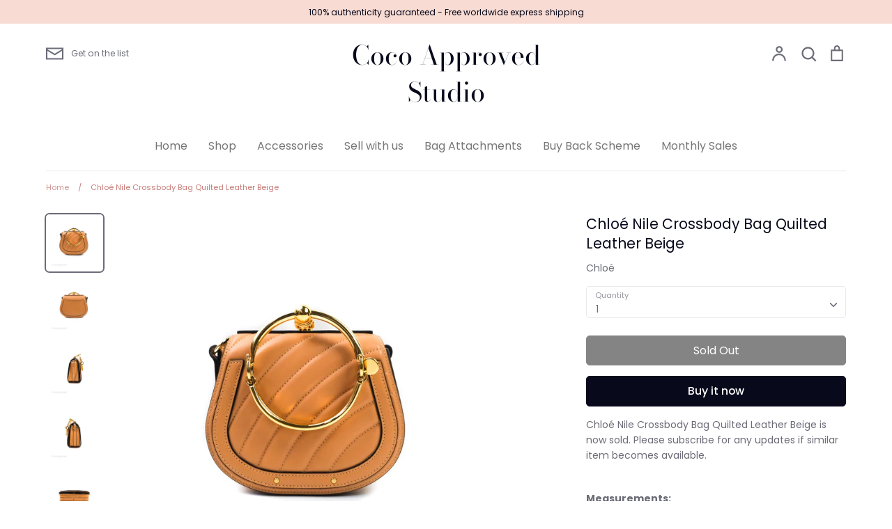

--- FILE ---
content_type: text/html; charset=utf-8
request_url: https://cocoapproved.com/products/bjy-1
body_size: 54352
content:
<!doctype html>
<html class="no-js supports-no-cookies" lang="en">
<head>
	<!-- Added by AVADA SEO Suite -->
	





<meta name="twitter:image" content="http://cocoapproved.com/cdn/shop/products/image_cf46abf3-205c-4592-a22d-ad9baf369136.jpg?v=1611513129">
    





<script>
const lightJsExclude = [];
</script>





<script>
class LightJsLoader{constructor(e){this.jQs=[],this.listener=this.handleListener.bind(this,e),this.scripts=["default","defer","async"].reduce(((e,t)=>({...e,[t]:[]})),{});const t=this;e.forEach((e=>window.addEventListener(e,t.listener,{passive:!0})))}handleListener(e){const t=this;return e.forEach((e=>window.removeEventListener(e,t.listener))),"complete"===document.readyState?this.handleDOM():document.addEventListener("readystatechange",(e=>{if("complete"===e.target.readyState)return setTimeout(t.handleDOM.bind(t),1)}))}async handleDOM(){this.suspendEvent(),this.suspendJQuery(),this.findScripts(),this.preloadScripts();for(const e of Object.keys(this.scripts))await this.replaceScripts(this.scripts[e]);for(const e of["DOMContentLoaded","readystatechange"])await this.requestRepaint(),document.dispatchEvent(new Event("lightJS-"+e));document.lightJSonreadystatechange&&document.lightJSonreadystatechange();for(const e of["DOMContentLoaded","load"])await this.requestRepaint(),window.dispatchEvent(new Event("lightJS-"+e));await this.requestRepaint(),window.lightJSonload&&window.lightJSonload(),await this.requestRepaint(),this.jQs.forEach((e=>e(window).trigger("lightJS-jquery-load"))),window.dispatchEvent(new Event("lightJS-pageshow")),await this.requestRepaint(),window.lightJSonpageshow&&window.lightJSonpageshow()}async requestRepaint(){return new Promise((e=>requestAnimationFrame(e)))}findScripts(){document.querySelectorAll("script[type=lightJs]").forEach((e=>{e.hasAttribute("src")?e.hasAttribute("async")&&e.async?this.scripts.async.push(e):e.hasAttribute("defer")&&e.defer?this.scripts.defer.push(e):this.scripts.default.push(e):this.scripts.default.push(e)}))}preloadScripts(){const e=this,t=Object.keys(this.scripts).reduce(((t,n)=>[...t,...e.scripts[n]]),[]),n=document.createDocumentFragment();t.forEach((e=>{const t=e.getAttribute("src");if(!t)return;const s=document.createElement("link");s.href=t,s.rel="preload",s.as="script",n.appendChild(s)})),document.head.appendChild(n)}async replaceScripts(e){let t;for(;t=e.shift();)await this.requestRepaint(),new Promise((e=>{const n=document.createElement("script");[...t.attributes].forEach((e=>{"type"!==e.nodeName&&n.setAttribute(e.nodeName,e.nodeValue)})),t.hasAttribute("src")?(n.addEventListener("load",e),n.addEventListener("error",e)):(n.text=t.text,e()),t.parentNode.replaceChild(n,t)}))}suspendEvent(){const e={};[{obj:document,name:"DOMContentLoaded"},{obj:window,name:"DOMContentLoaded"},{obj:window,name:"load"},{obj:window,name:"pageshow"},{obj:document,name:"readystatechange"}].map((t=>function(t,n){function s(n){return e[t].list.indexOf(n)>=0?"lightJS-"+n:n}e[t]||(e[t]={list:[n],add:t.addEventListener,remove:t.removeEventListener},t.addEventListener=(...n)=>{n[0]=s(n[0]),e[t].add.apply(t,n)},t.removeEventListener=(...n)=>{n[0]=s(n[0]),e[t].remove.apply(t,n)})}(t.obj,t.name))),[{obj:document,name:"onreadystatechange"},{obj:window,name:"onpageshow"}].map((e=>function(e,t){let n=e[t];Object.defineProperty(e,t,{get:()=>n||function(){},set:s=>{e["lightJS"+t]=n=s}})}(e.obj,e.name)))}suspendJQuery(){const e=this;let t=window.jQuery;Object.defineProperty(window,"jQuery",{get:()=>t,set(n){if(!n||!n.fn||!e.jQs.includes(n))return void(t=n);n.fn.ready=n.fn.init.prototype.ready=e=>{e.bind(document)(n)};const s=n.fn.on;n.fn.on=n.fn.init.prototype.on=function(...e){if(window!==this[0])return s.apply(this,e),this;const t=e=>e.split(" ").map((e=>"load"===e||0===e.indexOf("load.")?"lightJS-jquery-load":e)).join(" ");return"string"==typeof e[0]||e[0]instanceof String?(e[0]=t(e[0]),s.apply(this,e),this):("object"==typeof e[0]&&Object.keys(e[0]).forEach((n=>{delete Object.assign(e[0],{[t(n)]:e[0][n]})[n]})),s.apply(this,e),this)},e.jQs.push(n),t=n}})}}new LightJsLoader(["keydown","mousemove","touchend","touchmove","touchstart","wheel"]);
</script>





	<!-- /Added by AVADA SEO Suite -->
  <meta name="facebook-domain-verification" content="4i2s9qgi1aoccppq8qulstglg7hlge" />
  <meta charset="utf-8">
  <meta http-equiv="X-UA-Compatible" content="IE=edge">
  <meta name="viewport" content="width=device-width,initial-scale=1">
  <meta name="theme-color" content="">
  <link rel="canonical" href="https://cocoapproved.com/products/bjy-1">

  
    <link rel="shortcut icon" href="//cocoapproved.com/cdn/shop/files/cocologo_32x32.png?v=1613550966" type="image/png">
  

  
  <title>
    Chloé Nile Crossbody Bag Quilted Leather Beige
    
    
    
      &ndash; Coco Approved Studio 
    
  </title>

  
    <meta name="description" content="Measurements: 7.5&quot; x 6.25&quot; x 2.75&quot;Drop: 5.25 or 19.5 in Comes With A Set: - Dust bag - Card Year: 2018 Condition:  9.8/10 as new condition. Hairlines on the hardware   Please note that most of our items preloved. Unless otherwise stated brand new, they may not be in perfectly flawless condition. Please check all listed">
  

  <meta property="og:site_name" content="Coco Approved Studio ">
<meta property="og:url" content="https://cocoapproved.com/products/bjy-1">
<meta property="og:title" content="Chloé Nile Crossbody Bag Quilted Leather Beige">
<meta property="og:type" content="product">
<meta property="og:description" content="Measurements: 7.5&quot; x 6.25&quot; x 2.75&quot;Drop: 5.25 or 19.5 in Comes With A Set: - Dust bag - Card Year: 2018 Condition:  9.8/10 as new condition. Hairlines on the hardware   Please note that most of our items preloved. Unless otherwise stated brand new, they may not be in perfectly flawless condition. Please check all listed"><meta property="og:price:amount" content="6,550.00">
  <meta property="og:price:currency" content="HKD"><meta property="og:image" content="http://cocoapproved.com/cdn/shop/products/image_cf46abf3-205c-4592-a22d-ad9baf369136_1200x1200.jpg?v=1611513129"><meta property="og:image" content="http://cocoapproved.com/cdn/shop/products/image_e4e10ba2-0c9a-4a9c-9fe5-ad3121face44_1200x1200.jpg?v=1611513133"><meta property="og:image" content="http://cocoapproved.com/cdn/shop/products/image_54ca3bec-ea02-41e6-b46e-8ef9531cf425_1200x1200.jpg?v=1611513145">
<meta property="og:image:secure_url" content="https://cocoapproved.com/cdn/shop/products/image_cf46abf3-205c-4592-a22d-ad9baf369136_1200x1200.jpg?v=1611513129"><meta property="og:image:secure_url" content="https://cocoapproved.com/cdn/shop/products/image_e4e10ba2-0c9a-4a9c-9fe5-ad3121face44_1200x1200.jpg?v=1611513133"><meta property="og:image:secure_url" content="https://cocoapproved.com/cdn/shop/products/image_54ca3bec-ea02-41e6-b46e-8ef9531cf425_1200x1200.jpg?v=1611513145">
<meta name="twitter:card" content="summary_large_image">
<meta name="twitter:title" content="Chloé Nile Crossbody Bag Quilted Leather Beige">
<meta name="twitter:description" content="Measurements: 7.5&quot; x 6.25&quot; x 2.75&quot;Drop: 5.25 or 19.5 in Comes With A Set: - Dust bag - Card Year: 2018 Condition:  9.8/10 as new condition. Hairlines on the hardware   Please note that most of our items preloved. Unless otherwise stated brand new, they may not be in perfectly flawless condition. Please check all listed">


  <link href="//cocoapproved.com/cdn/shop/t/10/assets/theme.scss.css?v=36938524910843370041762240252" rel="stylesheet" type="text/css" media="all" />

  <script>
    document.documentElement.className = document.documentElement.className.replace('no-js', 'js');

    window.theme = {
      strings: {
        addToCart: "Add to Cart",
        soldOut: "Sold Out",
        unavailable: "Unavailable",
        addressError: "Translation missing: en.map.errors.address_error",
        addressNoResults: "Translation missing: en.map.errors.address_no_results",
        addressQueryLimit: "Translation missing: en.map.errors.address_query_limit_html",
        authError: "Translation missing: en.map.errors.auth_error_html",
        addingToCart: "Adding",
        addedToCart: "Added",
        goToCart: "Go to cart",
        cart: "Cart",
        cartTermsNotChecked: "You must agree to the terms and conditions before continuing.",
        searchLoading: "Translation missing: en.layout.header.search_loading",
        searchNoResults: "Translation missing: en.layout.header.search_no_results",
        quantityTooHigh: "You can only have {{ quantity }} in your cart",
        unitPriceSeparator: " \/ ",
        searchResultsPages: "Pages",
        searchResultsViewAll: "View all results",
        searchResultsNoResults: "Sorry, we couldn\u0026#39;t find any results",
        previous: "Previous",
        next: "Next",
        cart_shipping_calculator_hide_calculator: "Hide shipping calculator",
        cart_shipping_calculator_title: "Get shipping estimates",
        cart_general_hide_note: "Hide instructions for seller",
        cart_general_show_note: "Add instructions for seller"
      },
      moneyFormat: "\u003cspan class=money\u003e${{amount}}\u003c\/span\u003e",
      routes: {
        account_addresses_url: '/account/addresses',
        search_url: '/search',
        cart_url: '/cart',
        cart_add_url: '/cart/add',
        cart_change_url: '/cart/change'
      }
    };
  </script>

  

  <!--[if (gt IE 9)|!(IE)]><!--><script src="//cocoapproved.com/cdn/shop/t/10/assets/vendor.js?v=102669466967592451491622562698" defer="defer"></script><!--<![endif]-->
  <!--[if lt IE 9]><script src="//cocoapproved.com/cdn/shop/t/10/assets/vendor.js?v=102669466967592451491622562698"></script><![endif]-->

  <!--[if (gt IE 9)|!(IE)]><!--><script src="//cocoapproved.com/cdn/shop/t/10/assets/theme.js?v=146279034895849607391622562708" defer="defer"></script><!--<![endif]-->
  <!--[if lt IE 9]><script src="//cocoapproved.com/cdn/shop/t/10/assets/theme.js?v=146279034895849607391622562708"></script><![endif]-->

  <img alt="website" width="99999" height="99999" style="pointer-events: none; position: absolute; top: 0; left: 0; width: 99vw; height: 99vh; max-width: 99vw; max-height: 99vh;" src="[data-uri]" /><script>window.performance && window.performance.mark && window.performance.mark('shopify.content_for_header.start');</script><meta id="shopify-digital-wallet" name="shopify-digital-wallet" content="/31835324554/digital_wallets/dialog">
<meta name="shopify-checkout-api-token" content="00827273ee8de17904c34f95f1242368">
<meta id="in-context-paypal-metadata" data-shop-id="31835324554" data-venmo-supported="false" data-environment="production" data-locale="en_US" data-paypal-v4="true" data-currency="HKD">
<link rel="alternate" type="application/json+oembed" href="https://cocoapproved.com/products/bjy-1.oembed">
<script async="async" src="/checkouts/internal/preloads.js?locale=en-HK"></script>
<script id="shopify-features" type="application/json">{"accessToken":"00827273ee8de17904c34f95f1242368","betas":["rich-media-storefront-analytics"],"domain":"cocoapproved.com","predictiveSearch":true,"shopId":31835324554,"locale":"en"}</script>
<script>var Shopify = Shopify || {};
Shopify.shop = "coco-approved-studio.myshopify.com";
Shopify.locale = "en";
Shopify.currency = {"active":"HKD","rate":"1.0"};
Shopify.country = "HK";
Shopify.theme = {"name":"Copy of NSD WRK EXPRESSION","id":123639234745,"schema_name":"Expression","schema_version":"5.4.0","theme_store_id":230,"role":"main"};
Shopify.theme.handle = "null";
Shopify.theme.style = {"id":null,"handle":null};
Shopify.cdnHost = "cocoapproved.com/cdn";
Shopify.routes = Shopify.routes || {};
Shopify.routes.root = "/";</script>
<script type="module">!function(o){(o.Shopify=o.Shopify||{}).modules=!0}(window);</script>
<script>!function(o){function n(){var o=[];function n(){o.push(Array.prototype.slice.apply(arguments))}return n.q=o,n}var t=o.Shopify=o.Shopify||{};t.loadFeatures=n(),t.autoloadFeatures=n()}(window);</script>
<script id="shop-js-analytics" type="application/json">{"pageType":"product"}</script>
<script defer="defer" async type="module" src="//cocoapproved.com/cdn/shopifycloud/shop-js/modules/v2/client.init-shop-cart-sync_WVOgQShq.en.esm.js"></script>
<script defer="defer" async type="module" src="//cocoapproved.com/cdn/shopifycloud/shop-js/modules/v2/chunk.common_C_13GLB1.esm.js"></script>
<script defer="defer" async type="module" src="//cocoapproved.com/cdn/shopifycloud/shop-js/modules/v2/chunk.modal_CLfMGd0m.esm.js"></script>
<script type="module">
  await import("//cocoapproved.com/cdn/shopifycloud/shop-js/modules/v2/client.init-shop-cart-sync_WVOgQShq.en.esm.js");
await import("//cocoapproved.com/cdn/shopifycloud/shop-js/modules/v2/chunk.common_C_13GLB1.esm.js");
await import("//cocoapproved.com/cdn/shopifycloud/shop-js/modules/v2/chunk.modal_CLfMGd0m.esm.js");

  window.Shopify.SignInWithShop?.initShopCartSync?.({"fedCMEnabled":true,"windoidEnabled":true});

</script>
<script>(function() {
  var isLoaded = false;
  function asyncLoad() {
    if (isLoaded) return;
    isLoaded = true;
    var urls = ["\/\/code.tidio.co\/hpf3jdudkowll2cfplqcvzhvfxrvxari.js?shop=coco-approved-studio.myshopify.com","https:\/\/omnisnippet1.com\/platforms\/shopify.js?source=scriptTag\u0026v=2025-05-15T06\u0026shop=coco-approved-studio.myshopify.com"];
    for (var i = 0; i < urls.length; i++) {
      var s = document.createElement('script');
      if (lightJsExclude.indexOf(urls[i]) === -1) s.type = 'lightJs'; else s.type = 'text/javascript';
      s.async = true;
      s.src = urls[i];
      var x = document.getElementsByTagName('script')[0];
      x.parentNode.insertBefore(s, x);
    }
  };
  if(window.attachEvent) {
    window.attachEvent('onload', asyncLoad);
  } else {
    window.addEventListener('load', asyncLoad, false);
  }
})();</script>
<script id="__st">var __st={"a":31835324554,"offset":28800,"reqid":"5ba82b2c-620e-438c-998f-d64ebd14fd75-1769586167","pageurl":"cocoapproved.com\/products\/bjy-1","u":"d10f292e798b","p":"product","rtyp":"product","rid":6259961397433};</script>
<script>window.ShopifyPaypalV4VisibilityTracking = true;</script>
<script id="captcha-bootstrap">!function(){'use strict';const t='contact',e='account',n='new_comment',o=[[t,t],['blogs',n],['comments',n],[t,'customer']],c=[[e,'customer_login'],[e,'guest_login'],[e,'recover_customer_password'],[e,'create_customer']],r=t=>t.map((([t,e])=>`form[action*='/${t}']:not([data-nocaptcha='true']) input[name='form_type'][value='${e}']`)).join(','),a=t=>()=>t?[...document.querySelectorAll(t)].map((t=>t.form)):[];function s(){const t=[...o],e=r(t);return a(e)}const i='password',u='form_key',d=['recaptcha-v3-token','g-recaptcha-response','h-captcha-response',i],f=()=>{try{return window.sessionStorage}catch{return}},m='__shopify_v',_=t=>t.elements[u];function p(t,e,n=!1){try{const o=window.sessionStorage,c=JSON.parse(o.getItem(e)),{data:r}=function(t){const{data:e,action:n}=t;return t[m]||n?{data:e,action:n}:{data:t,action:n}}(c);for(const[e,n]of Object.entries(r))t.elements[e]&&(t.elements[e].value=n);n&&o.removeItem(e)}catch(o){console.error('form repopulation failed',{error:o})}}const l='form_type',E='cptcha';function T(t){t.dataset[E]=!0}const w=window,h=w.document,L='Shopify',v='ce_forms',y='captcha';let A=!1;((t,e)=>{const n=(g='f06e6c50-85a8-45c8-87d0-21a2b65856fe',I='https://cdn.shopify.com/shopifycloud/storefront-forms-hcaptcha/ce_storefront_forms_captcha_hcaptcha.v1.5.2.iife.js',D={infoText:'Protected by hCaptcha',privacyText:'Privacy',termsText:'Terms'},(t,e,n)=>{const o=w[L][v],c=o.bindForm;if(c)return c(t,g,e,D).then(n);var r;o.q.push([[t,g,e,D],n]),r=I,A||(h.body.append(Object.assign(h.createElement('script'),{id:'captcha-provider',async:!0,src:r})),A=!0)});var g,I,D;w[L]=w[L]||{},w[L][v]=w[L][v]||{},w[L][v].q=[],w[L][y]=w[L][y]||{},w[L][y].protect=function(t,e){n(t,void 0,e),T(t)},Object.freeze(w[L][y]),function(t,e,n,w,h,L){const[v,y,A,g]=function(t,e,n){const i=e?o:[],u=t?c:[],d=[...i,...u],f=r(d),m=r(i),_=r(d.filter((([t,e])=>n.includes(e))));return[a(f),a(m),a(_),s()]}(w,h,L),I=t=>{const e=t.target;return e instanceof HTMLFormElement?e:e&&e.form},D=t=>v().includes(t);t.addEventListener('submit',(t=>{const e=I(t);if(!e)return;const n=D(e)&&!e.dataset.hcaptchaBound&&!e.dataset.recaptchaBound,o=_(e),c=g().includes(e)&&(!o||!o.value);(n||c)&&t.preventDefault(),c&&!n&&(function(t){try{if(!f())return;!function(t){const e=f();if(!e)return;const n=_(t);if(!n)return;const o=n.value;o&&e.removeItem(o)}(t);const e=Array.from(Array(32),(()=>Math.random().toString(36)[2])).join('');!function(t,e){_(t)||t.append(Object.assign(document.createElement('input'),{type:'hidden',name:u})),t.elements[u].value=e}(t,e),function(t,e){const n=f();if(!n)return;const o=[...t.querySelectorAll(`input[type='${i}']`)].map((({name:t})=>t)),c=[...d,...o],r={};for(const[a,s]of new FormData(t).entries())c.includes(a)||(r[a]=s);n.setItem(e,JSON.stringify({[m]:1,action:t.action,data:r}))}(t,e)}catch(e){console.error('failed to persist form',e)}}(e),e.submit())}));const S=(t,e)=>{t&&!t.dataset[E]&&(n(t,e.some((e=>e===t))),T(t))};for(const o of['focusin','change'])t.addEventListener(o,(t=>{const e=I(t);D(e)&&S(e,y())}));const B=e.get('form_key'),M=e.get(l),P=B&&M;t.addEventListener('DOMContentLoaded',(()=>{const t=y();if(P)for(const e of t)e.elements[l].value===M&&p(e,B);[...new Set([...A(),...v().filter((t=>'true'===t.dataset.shopifyCaptcha))])].forEach((e=>S(e,t)))}))}(h,new URLSearchParams(w.location.search),n,t,e,['guest_login'])})(!0,!0)}();</script>
<script integrity="sha256-4kQ18oKyAcykRKYeNunJcIwy7WH5gtpwJnB7kiuLZ1E=" data-source-attribution="shopify.loadfeatures" defer="defer" src="//cocoapproved.com/cdn/shopifycloud/storefront/assets/storefront/load_feature-a0a9edcb.js" crossorigin="anonymous"></script>
<script data-source-attribution="shopify.dynamic_checkout.dynamic.init">var Shopify=Shopify||{};Shopify.PaymentButton=Shopify.PaymentButton||{isStorefrontPortableWallets:!0,init:function(){window.Shopify.PaymentButton.init=function(){};var t=document.createElement("script");t.src="https://cocoapproved.com/cdn/shopifycloud/portable-wallets/latest/portable-wallets.en.js",t.type="module",document.head.appendChild(t)}};
</script>
<script data-source-attribution="shopify.dynamic_checkout.buyer_consent">
  function portableWalletsHideBuyerConsent(e){var t=document.getElementById("shopify-buyer-consent"),n=document.getElementById("shopify-subscription-policy-button");t&&n&&(t.classList.add("hidden"),t.setAttribute("aria-hidden","true"),n.removeEventListener("click",e))}function portableWalletsShowBuyerConsent(e){var t=document.getElementById("shopify-buyer-consent"),n=document.getElementById("shopify-subscription-policy-button");t&&n&&(t.classList.remove("hidden"),t.removeAttribute("aria-hidden"),n.addEventListener("click",e))}window.Shopify?.PaymentButton&&(window.Shopify.PaymentButton.hideBuyerConsent=portableWalletsHideBuyerConsent,window.Shopify.PaymentButton.showBuyerConsent=portableWalletsShowBuyerConsent);
</script>
<script>
  function portableWalletsCleanup(e){e&&e.src&&console.error("Failed to load portable wallets script "+e.src);var t=document.querySelectorAll("shopify-accelerated-checkout .shopify-payment-button__skeleton, shopify-accelerated-checkout-cart .wallet-cart-button__skeleton"),e=document.getElementById("shopify-buyer-consent");for(let e=0;e<t.length;e++)t[e].remove();e&&e.remove()}function portableWalletsNotLoadedAsModule(e){e instanceof ErrorEvent&&"string"==typeof e.message&&e.message.includes("import.meta")&&"string"==typeof e.filename&&e.filename.includes("portable-wallets")&&(window.removeEventListener("error",portableWalletsNotLoadedAsModule),window.Shopify.PaymentButton.failedToLoad=e,"loading"===document.readyState?document.addEventListener("DOMContentLoaded",window.Shopify.PaymentButton.init):window.Shopify.PaymentButton.init())}window.addEventListener("error",portableWalletsNotLoadedAsModule);
</script>

<script type="module" src="https://cocoapproved.com/cdn/shopifycloud/portable-wallets/latest/portable-wallets.en.js" onError="portableWalletsCleanup(this)" crossorigin="anonymous"></script>
<script nomodule>
  document.addEventListener("DOMContentLoaded", portableWalletsCleanup);
</script>

<link id="shopify-accelerated-checkout-styles" rel="stylesheet" media="screen" href="https://cocoapproved.com/cdn/shopifycloud/portable-wallets/latest/accelerated-checkout-backwards-compat.css" crossorigin="anonymous">
<style id="shopify-accelerated-checkout-cart">
        #shopify-buyer-consent {
  margin-top: 1em;
  display: inline-block;
  width: 100%;
}

#shopify-buyer-consent.hidden {
  display: none;
}

#shopify-subscription-policy-button {
  background: none;
  border: none;
  padding: 0;
  text-decoration: underline;
  font-size: inherit;
  cursor: pointer;
}

#shopify-subscription-policy-button::before {
  box-shadow: none;
}

      </style>
<script id="sections-script" data-sections="product-recommendations" defer="defer" src="//cocoapproved.com/cdn/shop/t/10/compiled_assets/scripts.js?v=12844"></script>
<script>window.performance && window.performance.mark && window.performance.mark('shopify.content_for_header.end');</script>

<script>window.BOLD = window.BOLD || {};
    window.BOLD.common = window.BOLD.common || {};
    window.BOLD.common.Shopify = window.BOLD.common.Shopify || {};
    window.BOLD.common.Shopify.shop = {
      domain: 'cocoapproved.com',
      permanent_domain: 'coco-approved-studio.myshopify.com',
      url: 'https://cocoapproved.com',
      secure_url: 'https://cocoapproved.com',
      money_format: "\u003cspan class=money\u003e${{amount}}\u003c\/span\u003e",
      currency: "HKD"
    };
    window.BOLD.common.Shopify.customer = {
      id: null,
      tags: null,
    };
    window.BOLD.common.Shopify.cart = {"note":null,"attributes":{},"original_total_price":0,"total_price":0,"total_discount":0,"total_weight":0.0,"item_count":0,"items":[],"requires_shipping":false,"currency":"HKD","items_subtotal_price":0,"cart_level_discount_applications":[],"checkout_charge_amount":0};
    window.BOLD.common.template = 'product';window.BOLD.common.Shopify.formatMoney = function(money, format) {
        function n(t, e) {
            return "undefined" == typeof t ? e : t
        }
        function r(t, e, r, i) {
            if (e = n(e, 2),
                r = n(r, ","),
                i = n(i, "."),
            isNaN(t) || null == t)
                return 0;
            t = (t / 100).toFixed(e);
            var o = t.split(".")
                , a = o[0].replace(/(\d)(?=(\d\d\d)+(?!\d))/g, "$1" + r)
                , s = o[1] ? i + o[1] : "";
            return a + s
        }
        "string" == typeof money && (money = money.replace(".", ""));
        var i = ""
            , o = /\{\{\s*(\w+)\s*\}\}/
            , a = format || window.BOLD.common.Shopify.shop.money_format || window.Shopify.money_format || "$ {{ amount }}";
        switch (a.match(o)[1]) {
            case "amount":
                i = r(money, 2, ",", ".");
                break;
            case "amount_no_decimals":
                i = r(money, 0, ",", ".");
                break;
            case "amount_with_comma_separator":
                i = r(money, 2, ".", ",");
                break;
            case "amount_no_decimals_with_comma_separator":
                i = r(money, 0, ".", ",");
                break;
            case "amount_with_space_separator":
                i = r(money, 2, " ", ",");
                break;
            case "amount_no_decimals_with_space_separator":
                i = r(money, 0, " ", ",");
                break;
            case "amount_with_apostrophe_separator":
                i = r(money, 2, "'", ".");
                break;
        }
        return a.replace(o, i);
    };
    window.BOLD.common.Shopify.saveProduct = function (handle, product) {
      if (typeof handle === 'string' && typeof window.BOLD.common.Shopify.products[handle] === 'undefined') {
        if (typeof product === 'number') {
          window.BOLD.common.Shopify.handles[product] = handle;
          product = { id: product };
        }
        window.BOLD.common.Shopify.products[handle] = product;
      }
    };
    window.BOLD.common.Shopify.saveVariant = function (variant_id, variant) {
      if (typeof variant_id === 'number' && typeof window.BOLD.common.Shopify.variants[variant_id] === 'undefined') {
        window.BOLD.common.Shopify.variants[variant_id] = variant;
      }
    };window.BOLD.common.Shopify.products = window.BOLD.common.Shopify.products || {};
    window.BOLD.common.Shopify.variants = window.BOLD.common.Shopify.variants || {};
    window.BOLD.common.Shopify.handles = window.BOLD.common.Shopify.handles || {};window.BOLD.common.Shopify.handle = "bjy-1"
window.BOLD.common.Shopify.saveProduct("bjy-1", 6259961397433);window.BOLD.common.Shopify.saveVariant(38814022435001, { product_id: 6259961397433, product_handle: "bjy-1", price: 655000, group_id: '', csp_metafield: {}});window.BOLD.apps_installed = {"Product Upsell":3} || {};window.BOLD.common.Shopify.metafields = window.BOLD.common.Shopify.metafields || {};window.BOLD.common.Shopify.metafields["bold_rp"] = {};window.BOLD.common.Shopify.metafields["bold_csp_defaults"] = {};window.BOLD.common.cacheParams = window.BOLD.common.cacheParams || {};
</script><link href="//cocoapproved.com/cdn/shop/t/10/assets/bold-upsell.css?v=51915886505602322711622562689" rel="stylesheet" type="text/css" media="all" />
<link href="//cocoapproved.com/cdn/shop/t/10/assets/bold-upsell-custom.css?v=150135899998303055901622562688" rel="stylesheet" type="text/css" media="all" /><script>
window.mlvedaShopCurrency = "HKD";
window.shopCurrency = "HKD";
window.supported_currencies = "HKD USD GBP EUR CAD SGD NZD PHP MYR AUD";
</script><link rel="stylesheet" href="//cocoapproved.com/cdn/shop/t/10/assets/sca-pp.css?v=26248894406678077071622562693">
 <script>
  
  SCAPPShop = {};
    
  </script>
<script src="//cocoapproved.com/cdn/shop/t/10/assets/sca-pp-initial.js?v=44055980046105472121622562693" type="text/javascript"></script>
  
  <script type='text/javascript'>var jiltStorefrontParams = {"capture_email_on_add_to_cart":0,"platform":"shopify","popover_dismiss_message":"Your email and cart are saved so we can send you email reminders about this order.","shop_uuid":"fb35888d-502d-4ecc-8942-1554df530abd","signup_form":{}}; </script>

  
 <!-- BEGIN app block: shopify://apps/beast-currency-converter/blocks/doubly/267afa86-a419-4d5b-a61b-556038e7294d -->


	<script>
		var DoublyGlobalCurrency, catchXHR = true, bccAppVersion = 1;
       	var DoublyGlobal = {
			theme : 'flags_theme',
			spanClass : 'money',
			cookieName : '_g1665483687',
			ratesUrl :  'https://init.grizzlyapps.com/9e32c84f0db4f7b1eb40c32bdb0bdea9',
			geoUrl : 'https://currency.grizzlyapps.com/83d400c612f9a099fab8f76dcab73a48',
			shopCurrency : 'HKD',
            allowedCurrencies : '["HKD","USD","EUR","GBP","CAD","AUD","SGD","NZD","PHP","MYR"]',
			countriesJSON : '{"0c9fbda2f60ec2898217462c14a8ca28":"AFN","77825ffc7ed510e4219e27367f50f427":"ALL","25a2b91d530da6d79800c24bec689d61":"USD","6916af863143143036e271f9117caadc":"DZD","36d215ec8ce6c5a767e678b13f50862b":"USD","fb911160ef95c46fb368ef2eff5570c0":"EUR","b3476dae9aa570b88a30abf70a978252":"AOA","0dcfbae12c14fe30dc542b8206e459bd":"XCD","78da38f7ae93bc36b6bd59ca89a8429e":"AZN","00bad30068c0f10b3b77506da947caa2":"ARS","ae7f19edb7b436fcaf57a36430c3d3b0":"AUD","33d5bb379aebcde4d167f033df2d382e":"EUR","9edd33fbd532c66cacf94af4db21dab7":"BSD","925c1d014fbf174114bb903bf2c7bac5":"BHD","7728cea5bac9cde9907b1085712ed9f2":"BDT","749b2ebf8d945c6cf6c5f048c72aaa2a":"AMD","51a5c332372cd72420a791368eece6f8":"BBD","a19904ce7ba5c44cb4d91748288eefe1":"EUR","35e59d62315172a2d1d54dc0dab770e2":"BMD","90719543ee7853da54814bea0989487b":"BTN","a64e8989e48fe1e7d05d23f4e8e9780c":"BOB","12a516dd73e5e53bd31569e4fcc041e6":"BAM","aedbb109003adaf6af69128c4e83cbe2":"BWP","10cfd19a20aae97470c9fbec788b71d6":"NOK","6b1966f4af75004e954a0de3c7fe7c1b":"BRL","a8958ab7798f4aef591661273c373f08":"BZD","950722fea3174745d7dfa0458b3cf71b":"USD","af5b357afe354e75e320a29e2b045978":"SBD","b53c1f894f02b24dcda710f846b6f0b3":"USD","1eb8a653b84f6acca0219cc54beac35f":"BND","181b4e020d6109051fc88ee13fb045ca":"BGN","3024a0f4e34ca7dc9ee76ebd3c519a83":"MMK","b69c9b470097833122f215cf0fa67382":"BIF","df9ace98f7da2dab53a04a99cf75a3de":"BYN","8d516a5655bcd1dd017b946ca6eed9d6":"KHR","1ea38124b279c2416df6b493978da030":"XAF","132df582bdd725b956df4dfe33711f28":"CAD","7322579988573acf8fd138830bc5e884":"CVE","51bc3879ab2a3f057693cb9ec6e45c94":"KYD","3a3cea975adfe6240593cd1e5388120d":"XAF","7bbd9b6a782e6e1e6a117129051aac32":"LKR","60b136c7758c1178ce48c292d65851e5":"XAF","c3c3ac331bcee531802bc9c1712f5c54":"CLP","92035c0407d62963eda165cda28d6114":"CNY","2bd18f873de9138c69de623ee7f04af9":"TWD","6810126b0ee4236a21f0ac1c4fdb6764":"AUD","bcf6ce5201899723a0a06792c6caeed3":"AUD","5a43428b67ab8a57bfbe1088c4b7f42f":"COP","f2b2534365ee9f71fbed5e2afcdca50a":"KMF","f773a4708bf9adfefd6298f12b062124":"EUR","f8ec5d9332715db4eb25a5347286e599":"XAF","92150c6fdab610675a24978b4cfbf368":"CDF","96b30a27a1720ddf1b08cc915d36acab":"NZD","7a7f88e4952e63bfcd9635168264fe45":"CRC","67a7fa7c3712d0f7a9dc50853047e144":"HRK","93d5e4bf2d22ead33ca93c5214b54463":"CUP","fa68eef805d5b746aadfc57d13dda9a9":"EUR","a8c576d30a24ac83a47745f71143946b":"CZK","2b08e971cdcf7ef71b19dc31bc06b34b":"XOF","05604cf68845e754896337a8f344e8fc":"DKK","6a7b45431588328067bcdea71dff5b2a":"XCD","1454a2d0108781f78149c88fc8f36d7b":"DOP","636307c6fe4c4b5f7f8c5d30fd69bd65":"USD","cbe09632afa1023daf096d3c95eb652e":"SVC","d30229b54be75d9af0c2e367659a444d":"XAF","3a17356976367ffbf3dd2cee9d9ebad1":"ETB","b263a08ae41abd42665413977d57598f":"ERN","1d1ad6b40e3d3a78667c18e8f9bcbd31":"EUR","037e3819826f61b753b5f5522720668b":"DKK","e27ad3455ba99e93fcca2d6002a07a96":"FKP","48bbd3a2d035cbaf0147d48d70177188":"GBP","a028125f469669a7318f1177d01951c7":"FJD","e23547145863c2b35236b8e0aed3a1ca":"EUR","20fffcb7953b3a667d99abc2ab8fa599":"EUR","df165264a8ef4d00ff49622f4bdbba44":"EUR","88754724b0746ba01695521f0b7bd554":"EUR","c0deda8719b6bb588d2affcdda0b55c9":"XPF","4b99e0aa7795a20b86ea71bb517e3c1f":"EUR","f622b9c2c0cbbc0ca896148c9c92d897":"DJF","8497791e5f8c69a8f6b5ac7b40407442":"XAF","5479ec9596d2508d9f10a91e35e624a5":"GEL","599a0c6d00669d5a18a073e813ad25c1":"GMD","2a3d1dea32681c822faadda2c7bedc93":"ILS","244b30c0daca97ac92f8dc4d7196a979":"EUR","7e23e62798f68cfe69f385cfc5d24bc2":"GHS","b6564c7e17cce6b08e8c28e9967777cf":"GIP","34bcc718cc321ae168c1f9fc4675d6db":"AUD","eadfe4ad5bf03256d8945fd987b9af1d":"EUR","ac960308358e08e9e02979c2f73640a1":"DKK","4e4fa68feb9fe6e476e4fc4c2b0c29cd":"XCD","9d94ac33984c098a1990dfab46d247ff":"EUR","092b02a88419e23d1756a310d95fdfd0":"USD","b204130dc52fe1ffb1fbcbd9ed9648db":"GTQ","372cb8311b845822dc0f94eef709b010":"GNF","57e542cde098aeba6a4cde0f240030ed":"GYD","6896dc1edf7162438bd6d2e24e81adc8":"HTG","efed88903dcd2f2f97398926dc5ea002":"AUD","f3c832d9f2faa0f2f2d6d8c73af455ca":"EUR","0de5a270cc68ef2a3a302d34e367752c":"HNL","ed0cea31460c29d419378320b9ba2add":"HKD","3566563af041eb64212d8e65c749fb85":"HUF","079927f1a99088814d8bc6a55445016f":"ISK","6401e1998d7987f15b52a3581165ff73":"INR","3c4dd418d1e359368054a5f1f9c9b049":"IDR","b65512eda9d25418e41fccdf473d5579":"IRR","807dba887c5c6e25089c209e0135b7be":"IQD","5b3d9c4d15449457901391acd80adbb1":"EUR","41e21e8c34d6aa3da5b718cf4231390d":"ILS","0dab797ef2bac38eacc418c9f8e15378":"EUR","8966da5d224a004f4cb84804a5f6c688":"XOF","5afe1f34ddec8ef4efc0d0a870cddd61":"JMD","bd9b17731f33daee1dcc16697cdd0cf2":"JPY","d5e688005a94a3e4757619a99f369013":"KZT","80205369a97c21e5b252abfa282346ed":"JOD","3edf06f0c8964eac1c6726937f7f352b":"KES","299afb61e687060e5e66bee8b29799f5":"KPW","04b22e7a99e35a4e6f6514b57cc97ae9":"KRW","0adfee7e28312e24433bcefe25145bce":"KWD","73b4c50df66f6a1a5798982a4039b0b0":"KGS","34b09239ed51e9a61f19a88ab3f7fcea":"LAK","cae77d8621fa4d86b0b92481880a5317":"LBP","bba28a0a3390f1867d6dbdb765c6a4dc":"LSL","77e8fb6bf8a842fbd6b34be76499ebfa":"EUR","d458e452b82fc3f8b22a793a46b9f98d":"LRD","1ae51d98f27604480f17d8fd97cac38a":"LYD","9165792285868d0cba002e56081bb192":"CHF","b7227de55a8695f5e7efe963c8f37580":"EUR","e1dc245d3be5a40f86acdc91ac12ea63":"EUR","1058307c74890a16402e5c523d45ccc4":"MOP","767899052385440a885d7de938daad01":"MGA","42afcbb9ee739cc47c7d1702eb6ce514":"MWK","275edfb0464d6ef42d4ab83e25f2c61f":"MYR","0920c810738edbd92221dc14a20fd857":"MVR","3d49572a28be2f390a459064d1a6fb86":"XOF","4e0781dfb39bff6f61a172fc36311361":"EUR","49216d21984ad4769256a4bda5b8e468":"EUR","7610e93ea7d4c45f7e396acd695cdabd":"MRO","76cae5901fbe4ffc09d33953adb034b1":"MUR","00837c88b2fca5736a8f9d3dc2b07bc5":"MXN","f363cf2859ce0362565e44f1893875a9":"EUR","1dccd443b3eb8235d5b5d5d6da8382dc":"MNT","6c9a5e308c5817eaef3edb3ecb7ad67c":"MDL","1eb3ae043c810aa530d470446f31feeb":"EUR","223989fc8d5283e598bde9d0073dd319":"XCD","f95322c1726fb8beb6a49e69f406062e":"MAD","ac1cd746ee4b708a441ff9e4fb36ac4c":"MZN","738079a8cc1ec3c3e2129b1e243fc759":"OMR","dfbe6bca2b81e38c0a9c080424b1d059":"NAD","c768fd9e960be7a96a15f3fe01180b75":"AUD","611b83f00e115fa1bd82798e0880237c":"NPR","ae260c648e19c69d011aaf48cf5f66ef":"EUR","27e53f66add17b02c21300e3e431c533":"ANG","718605db25ac86e0a81169c100c42433":"AWG","42df8577e98085941b5516769691614d":"ANG","ea5260e4f756a54ed674938e72b8468b":"USD","5825c0e889637e79beca81650c4c1ac3":"XPF","95f82d217678c6bcb292b8fc7682234f":"VUV","5b1e176938f4fc1e6522b9f9151d42d6":"NZD","4ec181c3cff3032f67d94739e0e8737d":"NIO","b3301ed2070ec7aceb5be3b5dcc07ad9":"XOF","cb1d6534badc367e8dd9d40ded713069":"NGN","0511d3f5aac43354944b18475222f917":"NZD","cc055af6be2b737d4707a96a552198ee":"AUD","3e08b5ba3280cdc6e122982b8d112784":"NOK","cac21d3c62a7eb45ee19b3ce11a5fbdf":"USD","8de2e7ca50fc23e4bd3bdad52af3037a":"USD","8ada16d7e26335f17caa2acb955e4c63":"USD","c2f8a60ae14932219e028d614e527959":"USD","e79c4eeea8288d0e262d1d406a7e66f8":"USD","58c5e67c7a17d3741c98f44625f55756":"PKR","e02107346a74b3d630cc6b3711a88536":"PAB","41a47e227563d31fdc856d695d3d1844":"PGK","6ed7fa60539658265859ef7d48f07785":"PYG","90d2c82a2026996f3108f8b150828939":"PEN","e0ee9955cb9435aa9069cb193c54ef08":"PHP","d5bb7b09f2c1d285f61754cdeb4fdd0a":"NZD","e47a66a04fc75e67aa65a0130d88c289":"PLN","fa5ec300d94ca4e8726f3324a7221e15":"EUR","da7dc0acf54f11a299598d5c1abc5961":"XOF","a846d0e7d02f0ec40f36262361c8dd18":"USD","bd68e4c39ab0b7db62f065768d28c62b":"USD","a16006c8c29e90446f0fde04b6e3e88f":"QAR","37e4065a1f7e35bfaef4bbf802897a2a":"EUR","1ccbbd574db7fd92d40a94c7f6725c49":"RON","de553067944fe9a58a174f50fef9f3d1":"RUB","5735bd62d4dc46c38a264768624c5330":"RWF","befcbbe1fc95eec06ccf45a9883d7577":"EUR","9b39639bd0ff46e7623c70ceef74ea51":"SHP","94244557185f84c304bb2373b3534fbc":"XCD","eef4bec625bc2eee7b9c43287bc6e0a9":"XCD","8589dd64d0c84007198df76e131cfc13":"XCD","390af7034abbeab1dea79b0a08e08eb0":"EUR","2bd9b35fa78df0a08155979123b82a6c":"EUR","c845f4e559f39bdfbad73b4ce8ee47bf":"XCD","87336adbbb2d9cf8aa8c3432a8b6925d":"EUR","ae6edefdd8d61735e296170da3e4ec21":"STD","717b8accc93f982d5200c72fc0bd6a2a":"SAR","707862748b5f9e173d8540eed312ed59":"XOF","3f7d04eb7ec8fd8019d5e92429ef11ea":"RSD","27143b90c8dcf38ec194a972b93872f5":"SCR","7ceef5912e0f9e67185881af9935da48":"SLL","7f882944ca9cab2763fbdaa377061464":"SGD","54e8c9819bcbc5b574fb44d54d25aa5a":"EUR","0adb4d2468afd4dbd61c49f7fd36d88b":"VND","924f2e3fa5749228c3c6e8ead75f30b1":"EUR","814976873ee98a5cde52aa91f8e57f42":"SOS","c1834a641b269e2d0a9403dd32baae92":"ZAR","9338d6e26cefddb2528d5b68a06d2717":"USD","1d945ab7aaaf4f9e4d9fd09ea7a949d6":"EUR","23b6672991ae7b379d36b7db29c38ac4":"SDG","a22d9decc47998b44a36a7484c37314e":"SDG","180727061ac3e6a234cf945cb8f119e3":"MAD","3028a629c4affcfdd5b29cc13d065120":"SRD","9a4a9bf6dc7ece97b8625b3f55acb3a2":"NOK","4e42c6cbde70d01c30fa7e227c5a6626":"SZL","25c82ed78d863c8047281fcfd229298a":"SEK","c12b0a6679d4199308210e66eca31c90":"CHF","458da6c10e2b4f09c726a02f06cc15ba":"SYP","c3c261b4d5c775fd0a8a4d58884eabc4":"TJS","237c77ef06d9f28471af18777229408b":"THB","5203b04ab35c5bce320c1ee96cd4e129":"XOF","e9374cb9412edd8f085935f54f91385a":"NZD","4e5207658c6cd6ddb48befc6c4f08682":"TOP","0a9590217a134adfc2371a7e7017b451":"TTD","1a88d8af6e9c7b3aa67835874f0e8769":"AED","596b519ddd104be1202b1680edd788ea":"TND","938f6a602f47ab11611eac75b7d96342":"TRY","4ae4f25295d016c86688f39f21ec4566":"TMT","ebee30ce4ec75b66d21f48b0924328f7":"USD","a7f615f9447cc59bfca778079a3814a3":"AUD","85bdaabd2818943bbc1b467e300a332e":"UGX","8c57fb99483a3e0c56a73bac38519d9a":"UAH","66d327f218b4073155d0b046381ff675":"MKD","4ea695c1a795ba52c92b9f0110aa7b2d":"EGP","9b8c63a775d413d2dd8b68fd572882b4":"GBP","3d44a52383e9ab002dbd337a751479a3":"GBP","cd079ceee5c703f20b34577fb9b368ab":"JEP","3c9ff57d6d41927b2c97b51af715b6ad":"GBP","7a042d8291ccfb63b31c0617e7a1baa1":"TZS","a7ce3de3b5af9a66c927e463f0230223":"USD","7b4a54aada8152200148585aadbce60e":"USD","76bbb5b1aa821625238326d161269297":"XOF","46f7033bc00aeb7b684f462ffb338f74":"UYU","d7e82bf061f52352d475f1affe3639db":"UZS","cfebc08fb2c603c307ec34e3ba26b0cf":"VEF","e7a84add1a61f63eb41939981e823bf1":"XPF","88207eabcca4cd20581678e66f05a864":"WST","ab1ac5bf7c0d655900deaee5707ff90c":"YER","745b69ef9b6a4cffad40699f6bbd6d45":"ZMW","88e80faafe1bfca1109be2d97aa40c54":"EUR"}',
			currencyMessage : 'All orders are processed in HKD. While the content of your cart is currently displayed in <span class="selected-currency"></span>, you will checkout using HKD at the most current exchange rate.',
            currencyFormat : 'money_with_currency_format',
			euroFormat : 'amount',
            removeDecimals : 1,
            roundDecimals : 0,
            roundTo : '99',
            autoSwitch : 1,
			showPriceOnHover : 1,
            showCurrencyMessage : false,
			hideConverter : '',
			forceJqueryLoad : false,
			beeketing : true,
			themeScript : '',
			customerScriptBefore : '',
			customerScriptAfter : '',
			debug: false
		};

		<!-- inline script: fixes + various plugin js functions -->
		DoublyGlobal.themeScript = "if(DoublyGlobal.debug) debugger;jQueryGrizzly('head').append('<style> .doubly-wrapper { margin:4px 0 0 15px; } .doubly-message { margin:10px 0 0 0 } <\/style>'); jQueryGrizzly('#cart').after('<div class=\"doubly-wrapper\"><\/div>'); if (jQueryGrizzly('#cartform .doubly-message').length==0) { jQueryGrizzly('#basket').after('<div class=\"doubly-message\"><\/div>'); } function afterCurrencySwitcherInit() { jQueryGrizzly('.doubly-wrapper .doubly-nice-select').addClass('slim'); }";
                    DoublyGlobal.initNiceSelect = function(){
                        !function(e) {
                            e.fn.niceSelect = function() {
                                this.each(function() {
                                    var s = e(this);
                                    var t = s.next()
                                    , n = s.find('option')
                                    , a = s.find('option:selected');
                                    t.find('.current').html('<span class="flags flags-' + a.data('country') + '"></span> &nbsp;' + a.data('display') || a.text());
                                }),
                                e(document).off('.nice_select'),
                                e(document).on('click.nice_select', '.doubly-nice-select.doubly-nice-select', function(s) {
                                    var t = e(this);
                                    e('.doubly-nice-select').not(t).removeClass('open'),
                                    t.toggleClass('open'),
                                    t.hasClass('open') ? (t.find('.option'),
                                    t.find('.focus').removeClass('focus'),
                                    t.find('.selected').addClass('focus')) : t.focus()
                                }),
                                e(document).on('click.nice_select', function(s) {
                                    0 === e(s.target).closest('.doubly-nice-select').length && e('.doubly-nice-select').removeClass('open').find('.option')
                                }),
                                e(document).on('click.nice_select', '.doubly-nice-select .option', function(s) {
                                    var t = e(this);
                                    e('.doubly-nice-select').each(function() {
                                        var s = e(this).find('.option[data-value="' + t.data('value') + '"]')
                                        , n = s.closest('.doubly-nice-select');
                                        n.find('.selected').removeClass('selected'),
                                        s.addClass('selected');
                                        var a = '<span class="flags flags-' + s.data('country') + '"></span> &nbsp;' + s.data('display') || s.text();
                                        n.find('.current').html(a),
                                        n.prev('select').val(s.data('value')).trigger('change')
                                    })
                                }),
                                e(document).on('keydown.nice_select', '.doubly-nice-select', function(s) {
                                    var t = e(this)
                                    , n = e(t.find('.focus') || t.find('.list .option.selected'));
                                    if (32 == s.keyCode || 13 == s.keyCode)
                                        return t.hasClass('open') ? n.trigger('click') : t.trigger('click'),
                                        !1;
                                    if (40 == s.keyCode)
                                        return t.hasClass('open') ? n.next().length > 0 && (t.find('.focus').removeClass('focus'),
                                        n.next().addClass('focus')) : t.trigger('click'),
                                        !1;
                                    if (38 == s.keyCode)
                                        return t.hasClass('open') ? n.prev().length > 0 && (t.find('.focus').removeClass('focus'),
                                        n.prev().addClass('focus')) : t.trigger('click'),
                                        !1;
                                    if (27 == s.keyCode)
                                        t.hasClass('open') && t.trigger('click');
                                    else if (9 == s.keyCode && t.hasClass('open'))
                                        return !1
                                })
                            }
                        }(jQueryGrizzly);
                    };
                DoublyGlobal.addSelect = function(){
                    /* add select in select wrapper or body */  
                    if (jQueryGrizzly('.doubly-wrapper').length>0) { 
                        var doublyWrapper = '.doubly-wrapper';
                    } else if (jQueryGrizzly('.doubly-float').length==0) {
                        var doublyWrapper = '.doubly-float';
                        jQueryGrizzly('body').append('<div class="doubly-float"></div>');
                    }
                    document.querySelectorAll(doublyWrapper).forEach(function(el) {
                        el.insertAdjacentHTML('afterbegin', '<select class="currency-switcher right" name="doubly-currencies"><option value="HKD" data-country="Hong-Kong" data-currency-symbol="&#36;" data-display="HKD">Hong Kong Dollar</option><option value="USD" data-country="United-States" data-currency-symbol="&#36;" data-display="USD">US Dollar</option><option value="EUR" data-country="European-Union" data-currency-symbol="&#8364;" data-display="EUR">Euro</option><option value="GBP" data-country="United-Kingdom" data-currency-symbol="&#163;" data-display="GBP">British Pound Sterling</option><option value="CAD" data-country="Canada" data-currency-symbol="&#36;" data-display="CAD">Canadian Dollar</option><option value="AUD" data-country="Australia" data-currency-symbol="&#36;" data-display="AUD">Australian Dollar</option><option value="SGD" data-country="Singapore" data-currency-symbol="&#36;" data-display="SGD">Singapore Dollar</option><option value="NZD" data-country="New-Zealand" data-currency-symbol="&#36;" data-display="NZD">New Zealand Dollar</option><option value="PHP" data-country="Philippines" data-currency-symbol="&#8369;" data-display="PHP">Philippine Peso</option><option value="MYR" data-country="Malaysia" data-currency-symbol="&#82;&#77;" data-display="MYR">Malaysian Ringgit</option></select> <div class="doubly-nice-select currency-switcher right" data-nosnippet> <span class="current notranslate"></span> <ul class="list"> <li class="option notranslate" data-value="HKD" data-country="Hong-Kong" data-currency-symbol="&#36;" data-display="HKD"><span class="flags flags-Hong-Kong"></span> &nbsp;Hong Kong Dollar</li><li class="option notranslate" data-value="USD" data-country="United-States" data-currency-symbol="&#36;" data-display="USD"><span class="flags flags-United-States"></span> &nbsp;US Dollar</li><li class="option notranslate" data-value="EUR" data-country="European-Union" data-currency-symbol="&#8364;" data-display="EUR"><span class="flags flags-European-Union"></span> &nbsp;Euro</li><li class="option notranslate" data-value="GBP" data-country="United-Kingdom" data-currency-symbol="&#163;" data-display="GBP"><span class="flags flags-United-Kingdom"></span> &nbsp;British Pound Sterling</li><li class="option notranslate" data-value="CAD" data-country="Canada" data-currency-symbol="&#36;" data-display="CAD"><span class="flags flags-Canada"></span> &nbsp;Canadian Dollar</li><li class="option notranslate" data-value="AUD" data-country="Australia" data-currency-symbol="&#36;" data-display="AUD"><span class="flags flags-Australia"></span> &nbsp;Australian Dollar</li><li class="option notranslate" data-value="SGD" data-country="Singapore" data-currency-symbol="&#36;" data-display="SGD"><span class="flags flags-Singapore"></span> &nbsp;Singapore Dollar</li><li class="option notranslate" data-value="NZD" data-country="New-Zealand" data-currency-symbol="&#36;" data-display="NZD"><span class="flags flags-New-Zealand"></span> &nbsp;New Zealand Dollar</li><li class="option notranslate" data-value="PHP" data-country="Philippines" data-currency-symbol="&#8369;" data-display="PHP"><span class="flags flags-Philippines"></span> &nbsp;Philippine Peso</li><li class="option notranslate" data-value="MYR" data-country="Malaysia" data-currency-symbol="&#82;&#77;" data-display="MYR"><span class="flags flags-Malaysia"></span> &nbsp;Malaysian Ringgit</li> </ul> </div>');
                    });
                }
		var bbb = "";
	</script>
	
	
	<!-- inline styles -->
	<style> 
		
		.flags{background-image:url("https://cdn.shopify.com/extensions/01997e3d-dbe8-7f57-a70f-4120f12c2b07/currency-54/assets/currency-flags.png")}
		.flags-small{background-image:url("https://cdn.shopify.com/extensions/01997e3d-dbe8-7f57-a70f-4120f12c2b07/currency-54/assets/currency-flags-small.png")}
		select.currency-switcher{display:none}.doubly-nice-select{-webkit-tap-highlight-color:transparent;background-color:#fff;border-radius:5px;border:1px solid #e8e8e8;box-sizing:border-box;cursor:pointer;display:block;float:left;font-family:"Helvetica Neue",Arial;font-size:14px;font-weight:400;height:42px;line-height:40px;outline:0;padding-left:12px;padding-right:30px;position:relative;text-align:left!important;transition:none;/*transition:all .2s ease-in-out;*/-webkit-user-select:none;-moz-user-select:none;-ms-user-select:none;user-select:none;white-space:nowrap;width:auto}.doubly-nice-select:hover{border-color:#dbdbdb}.doubly-nice-select.open,.doubly-nice-select:active,.doubly-nice-select:focus{border-color:#88bfff}.doubly-nice-select:after{border-bottom:2px solid #999;border-right:2px solid #999;content:"";display:block;height:5px;box-sizing:content-box;pointer-events:none;position:absolute;right:14px;top:16px;-webkit-transform-origin:66% 66%;transform-origin:66% 66%;-webkit-transform:rotate(45deg);transform:rotate(45deg);transition:transform .15s ease-in-out;width:5px}.doubly-nice-select.open:after{-webkit-transform:rotate(-135deg);transform:rotate(-135deg)}.doubly-nice-select.open .list{opacity:1;pointer-events:auto;-webkit-transform:scale(1) translateY(0);transform:scale(1) translateY(0); z-index:1000000 !important;}.doubly-nice-select.disabled{border-color:#ededed;color:#999;pointer-events:none}.doubly-nice-select.disabled:after{border-color:#ccc}.doubly-nice-select.wide{width:100%}.doubly-nice-select.wide .list{left:0!important;right:0!important}.doubly-nice-select.right{float:right}.doubly-nice-select.right .list{left:auto;right:0}.doubly-nice-select.small{font-size:12px;height:36px;line-height:34px}.doubly-nice-select.small:after{height:4px;width:4px}.flags-Afghanistan,.flags-Albania,.flags-Algeria,.flags-Andorra,.flags-Angola,.flags-Antigua-and-Barbuda,.flags-Argentina,.flags-Armenia,.flags-Aruba,.flags-Australia,.flags-Austria,.flags-Azerbaijan,.flags-Bahamas,.flags-Bahrain,.flags-Bangladesh,.flags-Barbados,.flags-Belarus,.flags-Belgium,.flags-Belize,.flags-Benin,.flags-Bermuda,.flags-Bhutan,.flags-Bitcoin,.flags-Bolivia,.flags-Bosnia-and-Herzegovina,.flags-Botswana,.flags-Brazil,.flags-Brunei,.flags-Bulgaria,.flags-Burkina-Faso,.flags-Burundi,.flags-Cambodia,.flags-Cameroon,.flags-Canada,.flags-Cape-Verde,.flags-Cayman-Islands,.flags-Central-African-Republic,.flags-Chad,.flags-Chile,.flags-China,.flags-Colombia,.flags-Comoros,.flags-Congo-Democratic,.flags-Congo-Republic,.flags-Costa-Rica,.flags-Cote-d_Ivoire,.flags-Croatia,.flags-Cuba,.flags-Curacao,.flags-Cyprus,.flags-Czech-Republic,.flags-Denmark,.flags-Djibouti,.flags-Dominica,.flags-Dominican-Republic,.flags-East-Timor,.flags-Ecuador,.flags-Egypt,.flags-El-Salvador,.flags-Equatorial-Guinea,.flags-Eritrea,.flags-Estonia,.flags-Ethiopia,.flags-European-Union,.flags-Falkland-Islands,.flags-Fiji,.flags-Finland,.flags-France,.flags-Gabon,.flags-Gambia,.flags-Georgia,.flags-Germany,.flags-Ghana,.flags-Gibraltar,.flags-Grecee,.flags-Grenada,.flags-Guatemala,.flags-Guernsey,.flags-Guinea,.flags-Guinea-Bissau,.flags-Guyana,.flags-Haiti,.flags-Honduras,.flags-Hong-Kong,.flags-Hungary,.flags-IMF,.flags-Iceland,.flags-India,.flags-Indonesia,.flags-Iran,.flags-Iraq,.flags-Ireland,.flags-Isle-of-Man,.flags-Israel,.flags-Italy,.flags-Jamaica,.flags-Japan,.flags-Jersey,.flags-Jordan,.flags-Kazakhstan,.flags-Kenya,.flags-Korea-North,.flags-Korea-South,.flags-Kosovo,.flags-Kuwait,.flags-Kyrgyzstan,.flags-Laos,.flags-Latvia,.flags-Lebanon,.flags-Lesotho,.flags-Liberia,.flags-Libya,.flags-Liechtenstein,.flags-Lithuania,.flags-Luxembourg,.flags-Macao,.flags-Macedonia,.flags-Madagascar,.flags-Malawi,.flags-Malaysia,.flags-Maldives,.flags-Mali,.flags-Malta,.flags-Marshall-Islands,.flags-Mauritania,.flags-Mauritius,.flags-Mexico,.flags-Micronesia-_Federated_,.flags-Moldova,.flags-Monaco,.flags-Mongolia,.flags-Montenegro,.flags-Morocco,.flags-Mozambique,.flags-Myanmar,.flags-Namibia,.flags-Nauru,.flags-Nepal,.flags-Netherlands,.flags-New-Zealand,.flags-Nicaragua,.flags-Niger,.flags-Nigeria,.flags-Norway,.flags-Oman,.flags-Pakistan,.flags-Palau,.flags-Panama,.flags-Papua-New-Guinea,.flags-Paraguay,.flags-Peru,.flags-Philippines,.flags-Poland,.flags-Portugal,.flags-Qatar,.flags-Romania,.flags-Russia,.flags-Rwanda,.flags-Saint-Helena,.flags-Saint-Kitts-and-Nevis,.flags-Saint-Lucia,.flags-Saint-Vincent-and-the-Grenadines,.flags-Samoa,.flags-San-Marino,.flags-Sao-Tome-and-Principe,.flags-Saudi-Arabia,.flags-Seborga,.flags-Senegal,.flags-Serbia,.flags-Seychelles,.flags-Sierra-Leone,.flags-Singapore,.flags-Slovakia,.flags-Slovenia,.flags-Solomon-Islands,.flags-Somalia,.flags-South-Africa,.flags-South-Sudan,.flags-Spain,.flags-Sri-Lanka,.flags-Sudan,.flags-Suriname,.flags-Swaziland,.flags-Sweden,.flags-Switzerland,.flags-Syria,.flags-Taiwan,.flags-Tajikistan,.flags-Tanzania,.flags-Thailand,.flags-Togo,.flags-Tonga,.flags-Trinidad-and-Tobago,.flags-Tunisia,.flags-Turkey,.flags-Turkmenistan,.flags-Tuvalu,.flags-Uganda,.flags-Ukraine,.flags-United-Arab-Emirates,.flags-United-Kingdom,.flags-United-States,.flags-Uruguay,.flags-Uzbekistan,.flags-Vanuatu,.flags-Vatican-City,.flags-Venezuela,.flags-Vietnam,.flags-Wallis-and-Futuna,.flags-XAG,.flags-XAU,.flags-XPT,.flags-Yemen,.flags-Zambia,.flags-Zimbabwe{width:30px;height:20px}.doubly-nice-select.small .option{line-height:34px;min-height:34px}.doubly-nice-select .list{background-color:#fff;border-radius:5px;box-shadow:0 0 0 1px rgba(68,68,68,.11);box-sizing:border-box;margin:4px 0 0!important;opacity:0;overflow:scroll;overflow-x:hidden;padding:0;pointer-events:none;position:absolute;top:100%;max-height:260px;left:0;-webkit-transform-origin:50% 0;transform-origin:50% 0;-webkit-transform:scale(.75) translateY(-21px);transform:scale(.75) translateY(-21px);transition:all .2s cubic-bezier(.5,0,0,1.25),opacity .15s ease-out;z-index:100000}.doubly-nice-select .current img,.doubly-nice-select .option img{vertical-align:top;padding-top:10px}.doubly-nice-select .list:hover .option:not(:hover){background-color:transparent!important}.doubly-nice-select .option{font-size:13px !important;float:none!important;text-align:left !important;margin:0px !important;font-family:Helvetica Neue,Arial !important;letter-spacing:normal;text-transform:none;display:block!important;cursor:pointer;font-weight:400;line-height:40px!important;list-style:none;min-height:40px;min-width:55px;margin-bottom:0;outline:0;padding-left:18px!important;padding-right:52px!important;text-align:left;transition:all .2s}.doubly-nice-select .option.focus,.doubly-nice-select .option.selected.focus,.doubly-nice-select .option:hover{background-color:#f6f6f6}.doubly-nice-select .option.selected{font-weight:700}.doubly-nice-select .current img{line-height:45px}.doubly-nice-select.slim{padding:0 18px 0 0;height:20px;line-height:20px;border:0;background:0 0!important}.doubly-nice-select.slim .current .flags{margin-top:0 !important}.doubly-nice-select.slim:after{right:4px;top:6px}.flags{background-repeat:no-repeat;display:block;margin:10px 4px 0 0 !important;float:left}.flags-Zimbabwe{background-position:-5px -5px}.flags-Zambia{background-position:-45px -5px}.flags-Yemen{background-position:-85px -5px}.flags-Vietnam{background-position:-125px -5px}.flags-Venezuela{background-position:-165px -5px}.flags-Vatican-City{background-position:-205px -5px}.flags-Vanuatu{background-position:-245px -5px}.flags-Uzbekistan{background-position:-285px -5px}.flags-Uruguay{background-position:-325px -5px}.flags-United-States{background-position:-365px -5px}.flags-United-Kingdom{background-position:-405px -5px}.flags-United-Arab-Emirates{background-position:-445px -5px}.flags-Ukraine{background-position:-5px -35px}.flags-Uganda{background-position:-45px -35px}.flags-Tuvalu{background-position:-85px -35px}.flags-Turkmenistan{background-position:-125px -35px}.flags-Turkey{background-position:-165px -35px}.flags-Tunisia{background-position:-205px -35px}.flags-Trinidad-and-Tobago{background-position:-245px -35px}.flags-Tonga{background-position:-285px -35px}.flags-Togo{background-position:-325px -35px}.flags-Thailand{background-position:-365px -35px}.flags-Tanzania{background-position:-405px -35px}.flags-Tajikistan{background-position:-445px -35px}.flags-Taiwan{background-position:-5px -65px}.flags-Syria{background-position:-45px -65px}.flags-Switzerland{background-position:-85px -65px}.flags-Sweden{background-position:-125px -65px}.flags-Swaziland{background-position:-165px -65px}.flags-Suriname{background-position:-205px -65px}.flags-Sudan{background-position:-245px -65px}.flags-Sri-Lanka{background-position:-285px -65px}.flags-Spain{background-position:-325px -65px}.flags-South-Sudan{background-position:-365px -65px}.flags-South-Africa{background-position:-405px -65px}.flags-Somalia{background-position:-445px -65px}.flags-Solomon-Islands{background-position:-5px -95px}.flags-Slovenia{background-position:-45px -95px}.flags-Slovakia{background-position:-85px -95px}.flags-Singapore{background-position:-125px -95px}.flags-Sierra-Leone{background-position:-165px -95px}.flags-Seychelles{background-position:-205px -95px}.flags-Serbia{background-position:-245px -95px}.flags-Senegal{background-position:-285px -95px}.flags-Saudi-Arabia{background-position:-325px -95px}.flags-Sao-Tome-and-Principe{background-position:-365px -95px}.flags-San-Marino{background-position:-405px -95px}.flags-Samoa{background-position:-445px -95px}.flags-Saint-Vincent-and-the-Grenadines{background-position:-5px -125px}.flags-Saint-Lucia{background-position:-45px -125px}.flags-Saint-Kitts-and-Nevis{background-position:-85px -125px}.flags-Rwanda{background-position:-125px -125px}.flags-Russia{background-position:-165px -125px}.flags-Romania{background-position:-205px -125px}.flags-Qatar{background-position:-245px -125px}.flags-Portugal{background-position:-285px -125px}.flags-Poland{background-position:-325px -125px}.flags-Philippines{background-position:-365px -125px}.flags-Peru{background-position:-405px -125px}.flags-Paraguay{background-position:-445px -125px}.flags-Papua-New-Guinea{background-position:-5px -155px}.flags-Panama{background-position:-45px -155px}.flags-Palau{background-position:-85px -155px}.flags-Pakistan{background-position:-125px -155px}.flags-Oman{background-position:-165px -155px}.flags-Norway{background-position:-205px -155px}.flags-Nigeria{background-position:-245px -155px}.flags-Niger{background-position:-285px -155px}.flags-Nicaragua{background-position:-325px -155px}.flags-New-Zealand{background-position:-365px -155px}.flags-Netherlands{background-position:-405px -155px}.flags-Nepal{background-position:-445px -155px}.flags-Nauru{background-position:-5px -185px}.flags-Namibia{background-position:-45px -185px}.flags-Myanmar{background-position:-85px -185px}.flags-Mozambique{background-position:-125px -185px}.flags-Morocco{background-position:-165px -185px}.flags-Montenegro{background-position:-205px -185px}.flags-Mongolia{background-position:-245px -185px}.flags-Monaco{background-position:-285px -185px}.flags-Moldova{background-position:-325px -185px}.flags-Micronesia-_Federated_{background-position:-365px -185px}.flags-Mexico{background-position:-405px -185px}.flags-Mauritius{background-position:-445px -185px}.flags-Mauritania{background-position:-5px -215px}.flags-Marshall-Islands{background-position:-45px -215px}.flags-Malta{background-position:-85px -215px}.flags-Mali{background-position:-125px -215px}.flags-Maldives{background-position:-165px -215px}.flags-Malaysia{background-position:-205px -215px}.flags-Malawi{background-position:-245px -215px}.flags-Madagascar{background-position:-285px -215px}.flags-Macedonia{background-position:-325px -215px}.flags-Luxembourg{background-position:-365px -215px}.flags-Lithuania{background-position:-405px -215px}.flags-Liechtenstein{background-position:-445px -215px}.flags-Libya{background-position:-5px -245px}.flags-Liberia{background-position:-45px -245px}.flags-Lesotho{background-position:-85px -245px}.flags-Lebanon{background-position:-125px -245px}.flags-Latvia{background-position:-165px -245px}.flags-Laos{background-position:-205px -245px}.flags-Kyrgyzstan{background-position:-245px -245px}.flags-Kuwait{background-position:-285px -245px}.flags-Kosovo{background-position:-325px -245px}.flags-Korea-South{background-position:-365px -245px}.flags-Korea-North{background-position:-405px -245px}.flags-Kiribati{width:30px;height:20px;background-position:-445px -245px}.flags-Kenya{background-position:-5px -275px}.flags-Kazakhstan{background-position:-45px -275px}.flags-Jordan{background-position:-85px -275px}.flags-Japan{background-position:-125px -275px}.flags-Jamaica{background-position:-165px -275px}.flags-Italy{background-position:-205px -275px}.flags-Israel{background-position:-245px -275px}.flags-Ireland{background-position:-285px -275px}.flags-Iraq{background-position:-325px -275px}.flags-Iran{background-position:-365px -275px}.flags-Indonesia{background-position:-405px -275px}.flags-India{background-position:-445px -275px}.flags-Iceland{background-position:-5px -305px}.flags-Hungary{background-position:-45px -305px}.flags-Honduras{background-position:-85px -305px}.flags-Haiti{background-position:-125px -305px}.flags-Guyana{background-position:-165px -305px}.flags-Guinea{background-position:-205px -305px}.flags-Guinea-Bissau{background-position:-245px -305px}.flags-Guatemala{background-position:-285px -305px}.flags-Grenada{background-position:-325px -305px}.flags-Grecee{background-position:-365px -305px}.flags-Ghana{background-position:-405px -305px}.flags-Germany{background-position:-445px -305px}.flags-Georgia{background-position:-5px -335px}.flags-Gambia{background-position:-45px -335px}.flags-Gabon{background-position:-85px -335px}.flags-France{background-position:-125px -335px}.flags-Finland{background-position:-165px -335px}.flags-Fiji{background-position:-205px -335px}.flags-Ethiopia{background-position:-245px -335px}.flags-Estonia{background-position:-285px -335px}.flags-Eritrea{background-position:-325px -335px}.flags-Equatorial-Guinea{background-position:-365px -335px}.flags-El-Salvador{background-position:-405px -335px}.flags-Egypt{background-position:-445px -335px}.flags-Ecuador{background-position:-5px -365px}.flags-East-Timor{background-position:-45px -365px}.flags-Dominican-Republic{background-position:-85px -365px}.flags-Dominica{background-position:-125px -365px}.flags-Djibouti{background-position:-165px -365px}.flags-Denmark{background-position:-205px -365px}.flags-Czech-Republic{background-position:-245px -365px}.flags-Cyprus{background-position:-285px -365px}.flags-Cuba{background-position:-325px -365px}.flags-Croatia{background-position:-365px -365px}.flags-Cote-d_Ivoire{background-position:-405px -365px}.flags-Costa-Rica{background-position:-445px -365px}.flags-Congo-Republic{background-position:-5px -395px}.flags-Congo-Democratic{background-position:-45px -395px}.flags-Comoros{background-position:-85px -395px}.flags-Colombia{background-position:-125px -395px}.flags-China{background-position:-165px -395px}.flags-Chile{background-position:-205px -395px}.flags-Chad{background-position:-245px -395px}.flags-Central-African-Republic{background-position:-285px -395px}.flags-Cape-Verde{background-position:-325px -395px}.flags-Canada{background-position:-365px -395px}.flags-Cameroon{background-position:-405px -395px}.flags-Cambodia{background-position:-445px -395px}.flags-Burundi{background-position:-5px -425px}.flags-Burkina-Faso{background-position:-45px -425px}.flags-Bulgaria{background-position:-85px -425px}.flags-Brunei{background-position:-125px -425px}.flags-Brazil{background-position:-165px -425px}.flags-Botswana{background-position:-205px -425px}.flags-Bosnia-and-Herzegovina{background-position:-245px -425px}.flags-Bolivia{background-position:-285px -425px}.flags-Bhutan{background-position:-325px -425px}.flags-Benin{background-position:-365px -425px}.flags-Belize{background-position:-405px -425px}.flags-Belgium{background-position:-445px -425px}.flags-Belarus{background-position:-5px -455px}.flags-Barbados{background-position:-45px -455px}.flags-Bangladesh{background-position:-85px -455px}.flags-Bahrain{background-position:-125px -455px}.flags-Bahamas{background-position:-165px -455px}.flags-Azerbaijan{background-position:-205px -455px}.flags-Austria{background-position:-245px -455px}.flags-Australia{background-position:-285px -455px}.flags-Armenia{background-position:-325px -455px}.flags-Argentina{background-position:-365px -455px}.flags-Antigua-and-Barbuda{background-position:-405px -455px}.flags-Andorra{background-position:-445px -455px}.flags-Algeria{background-position:-5px -485px}.flags-Albania{background-position:-45px -485px}.flags-Afghanistan{background-position:-85px -485px}.flags-Bermuda{background-position:-125px -485px}.flags-European-Union{background-position:-165px -485px}.flags-XPT{background-position:-205px -485px}.flags-XAU{background-position:-245px -485px}.flags-XAG{background-position:-285px -485px}.flags-Wallis-and-Futuna{background-position:-325px -485px}.flags-Seborga{background-position:-365px -485px}.flags-Aruba{background-position:-405px -485px}.flags-Angola{background-position:-445px -485px}.flags-Saint-Helena{background-position:-485px -5px}.flags-Macao{background-position:-485px -35px}.flags-Jersey{background-position:-485px -65px}.flags-Isle-of-Man{background-position:-485px -95px}.flags-IMF{background-position:-485px -125px}.flags-Hong-Kong{background-position:-485px -155px}.flags-Guernsey{background-position:-485px -185px}.flags-Gibraltar{background-position:-485px -215px}.flags-Falkland-Islands{background-position:-485px -245px}.flags-Curacao{background-position:-485px -275px}.flags-Cayman-Islands{background-position:-485px -305px}.flags-Bitcoin{background-position:-485px -335px}.flags-small{background-repeat:no-repeat;display:block;margin:5px 3px 0 0 !important;border:1px solid #fff;box-sizing:content-box;float:left}.doubly-nice-select.open .list .flags-small{margin-top:15px  !important}.flags-small.flags-Zimbabwe{width:15px;height:10px;background-position:0 0}.flags-small.flags-Zambia{width:15px;height:10px;background-position:-15px 0}.flags-small.flags-Yemen{width:15px;height:10px;background-position:-30px 0}.flags-small.flags-Vietnam{width:15px;height:10px;background-position:-45px 0}.flags-small.flags-Venezuela{width:15px;height:10px;background-position:-60px 0}.flags-small.flags-Vatican-City{width:15px;height:10px;background-position:-75px 0}.flags-small.flags-Vanuatu{width:15px;height:10px;background-position:-90px 0}.flags-small.flags-Uzbekistan{width:15px;height:10px;background-position:-105px 0}.flags-small.flags-Uruguay{width:15px;height:10px;background-position:-120px 0}.flags-small.flags-United-Kingdom{width:15px;height:10px;background-position:-150px 0}.flags-small.flags-United-Arab-Emirates{width:15px;height:10px;background-position:-165px 0}.flags-small.flags-Ukraine{width:15px;height:10px;background-position:0 -10px}.flags-small.flags-Uganda{width:15px;height:10px;background-position:-15px -10px}.flags-small.flags-Tuvalu{width:15px;height:10px;background-position:-30px -10px}.flags-small.flags-Turkmenistan{width:15px;height:10px;background-position:-45px -10px}.flags-small.flags-Turkey{width:15px;height:10px;background-position:-60px -10px}.flags-small.flags-Tunisia{width:15px;height:10px;background-position:-75px -10px}.flags-small.flags-Trinidad-and-Tobago{width:15px;height:10px;background-position:-90px -10px}.flags-small.flags-Tonga{width:15px;height:10px;background-position:-105px -10px}.flags-small.flags-Togo{width:15px;height:10px;background-position:-120px -10px}.flags-small.flags-Thailand{width:15px;height:10px;background-position:-135px -10px}.flags-small.flags-Tanzania{width:15px;height:10px;background-position:-150px -10px}.flags-small.flags-Tajikistan{width:15px;height:10px;background-position:-165px -10px}.flags-small.flags-Taiwan{width:15px;height:10px;background-position:0 -20px}.flags-small.flags-Syria{width:15px;height:10px;background-position:-15px -20px}.flags-small.flags-Switzerland{width:15px;height:10px;background-position:-30px -20px}.flags-small.flags-Sweden{width:15px;height:10px;background-position:-45px -20px}.flags-small.flags-Swaziland{width:15px;height:10px;background-position:-60px -20px}.flags-small.flags-Suriname{width:15px;height:10px;background-position:-75px -20px}.flags-small.flags-Sudan{width:15px;height:10px;background-position:-90px -20px}.flags-small.flags-Sri-Lanka{width:15px;height:10px;background-position:-105px -20px}.flags-small.flags-Spain{width:15px;height:10px;background-position:-120px -20px}.flags-small.flags-South-Sudan{width:15px;height:10px;background-position:-135px -20px}.flags-small.flags-South-Africa{width:15px;height:10px;background-position:-150px -20px}.flags-small.flags-Somalia{width:15px;height:10px;background-position:-165px -20px}.flags-small.flags-Solomon-Islands{width:15px;height:10px;background-position:0 -30px}.flags-small.flags-Slovenia{width:15px;height:10px;background-position:-15px -30px}.flags-small.flags-Slovakia{width:15px;height:10px;background-position:-30px -30px}.flags-small.flags-Singapore{width:15px;height:10px;background-position:-45px -30px}.flags-small.flags-Sierra-Leone{width:15px;height:10px;background-position:-60px -30px}.flags-small.flags-Seychelles{width:15px;height:10px;background-position:-75px -30px}.flags-small.flags-Serbia{width:15px;height:10px;background-position:-90px -30px}.flags-small.flags-Senegal{width:15px;height:10px;background-position:-105px -30px}.flags-small.flags-Saudi-Arabia{width:15px;height:10px;background-position:-120px -30px}.flags-small.flags-Sao-Tome-and-Principe{width:15px;height:10px;background-position:-135px -30px}.flags-small.flags-San-Marino{width:15px;height:10px;background-position:-150px -30px}.flags-small.flags-Samoa{width:15px;height:10px;background-position:-165px -30px}.flags-small.flags-Saint-Vincent-and-the-Grenadines{width:15px;height:10px;background-position:0 -40px}.flags-small.flags-Saint-Lucia{width:15px;height:10px;background-position:-15px -40px}.flags-small.flags-Saint-Kitts-and-Nevis{width:15px;height:10px;background-position:-30px -40px}.flags-small.flags-Rwanda{width:15px;height:10px;background-position:-45px -40px}.flags-small.flags-Russia{width:15px;height:10px;background-position:-60px -40px}.flags-small.flags-Romania{width:15px;height:10px;background-position:-75px -40px}.flags-small.flags-Qatar{width:15px;height:10px;background-position:-90px -40px}.flags-small.flags-Portugal{width:15px;height:10px;background-position:-105px -40px}.flags-small.flags-Poland{width:15px;height:10px;background-position:-120px -40px}.flags-small.flags-Philippines{width:15px;height:10px;background-position:-135px -40px}.flags-small.flags-Peru{width:15px;height:10px;background-position:-150px -40px}.flags-small.flags-Paraguay{width:15px;height:10px;background-position:-165px -40px}.flags-small.flags-Papua-New-Guinea{width:15px;height:10px;background-position:0 -50px}.flags-small.flags-Panama{width:15px;height:10px;background-position:-15px -50px}.flags-small.flags-Palau{width:15px;height:10px;background-position:-30px -50px}.flags-small.flags-Pakistan{width:15px;height:10px;background-position:-45px -50px}.flags-small.flags-Oman{width:15px;height:10px;background-position:-60px -50px}.flags-small.flags-Norway{width:15px;height:10px;background-position:-75px -50px}.flags-small.flags-Nigeria{width:15px;height:10px;background-position:-90px -50px}.flags-small.flags-Niger{width:15px;height:10px;background-position:-105px -50px}.flags-small.flags-Nicaragua{width:15px;height:10px;background-position:-120px -50px}.flags-small.flags-New-Zealand{width:15px;height:10px;background-position:-135px -50px}.flags-small.flags-Netherlands{width:15px;height:10px;background-position:-150px -50px}.flags-small.flags-Nepal{width:15px;height:10px;background-position:-165px -50px}.flags-small.flags-Nauru{width:15px;height:10px;background-position:0 -60px}.flags-small.flags-Namibia{width:15px;height:10px;background-position:-15px -60px}.flags-small.flags-Myanmar{width:15px;height:10px;background-position:-30px -60px}.flags-small.flags-Mozambique{width:15px;height:10px;background-position:-45px -60px}.flags-small.flags-Morocco{width:15px;height:10px;background-position:-60px -60px}.flags-small.flags-Montenegro{width:15px;height:10px;background-position:-75px -60px}.flags-small.flags-Mongolia{width:15px;height:10px;background-position:-90px -60px}.flags-small.flags-Monaco{width:15px;height:10px;background-position:-105px -60px}.flags-small.flags-Moldova{width:15px;height:10px;background-position:-120px -60px}.flags-small.flags-Micronesia-_Federated_{width:15px;height:10px;background-position:-135px -60px}.flags-small.flags-Mexico{width:15px;height:10px;background-position:-150px -60px}.flags-small.flags-Mauritius{width:15px;height:10px;background-position:-165px -60px}.flags-small.flags-Mauritania{width:15px;height:10px;background-position:0 -70px}.flags-small.flags-Marshall-Islands{width:15px;height:10px;background-position:-15px -70px}.flags-small.flags-Malta{width:15px;height:10px;background-position:-30px -70px}.flags-small.flags-Mali{width:15px;height:10px;background-position:-45px -70px}.flags-small.flags-Maldives{width:15px;height:10px;background-position:-60px -70px}.flags-small.flags-Malaysia{width:15px;height:10px;background-position:-75px -70px}.flags-small.flags-Malawi{width:15px;height:10px;background-position:-90px -70px}.flags-small.flags-Madagascar{width:15px;height:10px;background-position:-105px -70px}.flags-small.flags-Macedonia{width:15px;height:10px;background-position:-120px -70px}.flags-small.flags-Luxembourg{width:15px;height:10px;background-position:-135px -70px}.flags-small.flags-Lithuania{width:15px;height:10px;background-position:-150px -70px}.flags-small.flags-Liechtenstein{width:15px;height:10px;background-position:-165px -70px}.flags-small.flags-Libya{width:15px;height:10px;background-position:0 -80px}.flags-small.flags-Liberia{width:15px;height:10px;background-position:-15px -80px}.flags-small.flags-Lesotho{width:15px;height:10px;background-position:-30px -80px}.flags-small.flags-Lebanon{width:15px;height:10px;background-position:-45px -80px}.flags-small.flags-Latvia{width:15px;height:10px;background-position:-60px -80px}.flags-small.flags-Laos{width:15px;height:10px;background-position:-75px -80px}.flags-small.flags-Kyrgyzstan{width:15px;height:10px;background-position:-90px -80px}.flags-small.flags-Kuwait{width:15px;height:10px;background-position:-105px -80px}.flags-small.flags-Kosovo{width:15px;height:10px;background-position:-120px -80px}.flags-small.flags-Korea-South{width:15px;height:10px;background-position:-135px -80px}.flags-small.flags-Korea-North{width:15px;height:10px;background-position:-150px -80px}.flags-small.flags-Kiribati{width:15px;height:10px;background-position:-165px -80px}.flags-small.flags-Kenya{width:15px;height:10px;background-position:0 -90px}.flags-small.flags-Kazakhstan{width:15px;height:10px;background-position:-15px -90px}.flags-small.flags-Jordan{width:15px;height:10px;background-position:-30px -90px}.flags-small.flags-Japan{width:15px;height:10px;background-position:-45px -90px}.flags-small.flags-Jamaica{width:15px;height:10px;background-position:-60px -90px}.flags-small.flags-Italy{width:15px;height:10px;background-position:-75px -90px}.flags-small.flags-Israel{width:15px;height:10px;background-position:-90px -90px}.flags-small.flags-Ireland{width:15px;height:10px;background-position:-105px -90px}.flags-small.flags-Iraq{width:15px;height:10px;background-position:-120px -90px}.flags-small.flags-Iran{width:15px;height:10px;background-position:-135px -90px}.flags-small.flags-Indonesia{width:15px;height:10px;background-position:-150px -90px}.flags-small.flags-India{width:15px;height:10px;background-position:-165px -90px}.flags-small.flags-Iceland{width:15px;height:10px;background-position:0 -100px}.flags-small.flags-Hungary{width:15px;height:10px;background-position:-15px -100px}.flags-small.flags-Honduras{width:15px;height:10px;background-position:-30px -100px}.flags-small.flags-Haiti{width:15px;height:10px;background-position:-45px -100px}.flags-small.flags-Guyana{width:15px;height:10px;background-position:-60px -100px}.flags-small.flags-Guinea{width:15px;height:10px;background-position:-75px -100px}.flags-small.flags-Guinea-Bissau{width:15px;height:10px;background-position:-90px -100px}.flags-small.flags-Guatemala{width:15px;height:10px;background-position:-105px -100px}.flags-small.flags-Grenada{width:15px;height:10px;background-position:-120px -100px}.flags-small.flags-Grecee{width:15px;height:10px;background-position:-135px -100px}.flags-small.flags-Ghana{width:15px;height:10px;background-position:-150px -100px}.flags-small.flags-Germany{width:15px;height:10px;background-position:-165px -100px}.flags-small.flags-Georgia{width:15px;height:10px;background-position:0 -110px}.flags-small.flags-Gambia{width:15px;height:10px;background-position:-15px -110px}.flags-small.flags-Gabon{width:15px;height:10px;background-position:-30px -110px}.flags-small.flags-France{width:15px;height:10px;background-position:-45px -110px}.flags-small.flags-Finland{width:15px;height:10px;background-position:-60px -110px}.flags-small.flags-Fiji{width:15px;height:10px;background-position:-75px -110px}.flags-small.flags-Ethiopia{width:15px;height:10px;background-position:-90px -110px}.flags-small.flags-Estonia{width:15px;height:10px;background-position:-105px -110px}.flags-small.flags-Eritrea{width:15px;height:10px;background-position:-120px -110px}.flags-small.flags-Equatorial-Guinea{width:15px;height:10px;background-position:-135px -110px}.flags-small.flags-El-Salvador{width:15px;height:10px;background-position:-150px -110px}.flags-small.flags-Egypt{width:15px;height:10px;background-position:-165px -110px}.flags-small.flags-Ecuador{width:15px;height:10px;background-position:0 -120px}.flags-small.flags-East-Timor{width:15px;height:10px;background-position:-15px -120px}.flags-small.flags-Dominican-Republic{width:15px;height:10px;background-position:-30px -120px}.flags-small.flags-Dominica{width:15px;height:10px;background-position:-45px -120px}.flags-small.flags-Djibouti{width:15px;height:10px;background-position:-60px -120px}.flags-small.flags-Denmark{width:15px;height:10px;background-position:-75px -120px}.flags-small.flags-Czech-Republic{width:15px;height:10px;background-position:-90px -120px}.flags-small.flags-Cyprus{width:15px;height:10px;background-position:-105px -120px}.flags-small.flags-Cuba{width:15px;height:10px;background-position:-120px -120px}.flags-small.flags-Croatia{width:15px;height:10px;background-position:-135px -120px}.flags-small.flags-Cote-d_Ivoire{width:15px;height:10px;background-position:-150px -120px}.flags-small.flags-Costa-Rica{width:15px;height:10px;background-position:-165px -120px}.flags-small.flags-Congo-Republic{width:15px;height:10px;background-position:0 -130px}.flags-small.flags-Congo-Democratic{width:15px;height:10px;background-position:-15px -130px}.flags-small.flags-Comoros{width:15px;height:10px;background-position:-30px -130px}.flags-small.flags-Colombia{width:15px;height:10px;background-position:-45px -130px}.flags-small.flags-China{width:15px;height:10px;background-position:-60px -130px}.flags-small.flags-Chile{width:15px;height:10px;background-position:-75px -130px}.flags-small.flags-Chad{width:15px;height:10px;background-position:-90px -130px}.flags-small.flags-Central-African-Republic{width:15px;height:10px;background-position:-105px -130px}.flags-small.flags-Cape-Verde{width:15px;height:10px;background-position:-120px -130px}.flags-small.flags-Canada{width:15px;height:10px;background-position:-135px -130px}.flags-small.flags-Cameroon{width:15px;height:10px;background-position:-150px -130px}.flags-small.flags-Cambodia{width:15px;height:10px;background-position:-165px -130px}.flags-small.flags-Burundi{width:15px;height:10px;background-position:0 -140px}.flags-small.flags-Burkina-Faso{width:15px;height:10px;background-position:-15px -140px}.flags-small.flags-Bulgaria{width:15px;height:10px;background-position:-30px -140px}.flags-small.flags-Brunei{width:15px;height:10px;background-position:-45px -140px}.flags-small.flags-Brazil{width:15px;height:10px;background-position:-60px -140px}.flags-small.flags-Botswana{width:15px;height:10px;background-position:-75px -140px}.flags-small.flags-Bosnia-and-Herzegovina{width:15px;height:10px;background-position:-90px -140px}.flags-small.flags-Bolivia{width:15px;height:10px;background-position:-105px -140px}.flags-small.flags-Bhutan{width:15px;height:10px;background-position:-120px -140px}.flags-small.flags-Benin{width:15px;height:10px;background-position:-135px -140px}.flags-small.flags-Belize{width:15px;height:10px;background-position:-150px -140px}.flags-small.flags-Belgium{width:15px;height:10px;background-position:-165px -140px}.flags-small.flags-Belarus{width:15px;height:10px;background-position:0 -150px}.flags-small.flags-Barbados{width:15px;height:10px;background-position:-15px -150px}.flags-small.flags-Bangladesh{width:15px;height:10px;background-position:-30px -150px}.flags-small.flags-Bahrain{width:15px;height:10px;background-position:-45px -150px}.flags-small.flags-Bahamas{width:15px;height:10px;background-position:-60px -150px}.flags-small.flags-Azerbaijan{width:15px;height:10px;background-position:-75px -150px}.flags-small.flags-Austria{width:15px;height:10px;background-position:-90px -150px}.flags-small.flags-Australia{width:15px;height:10px;background-position:-105px -150px}.flags-small.flags-Armenia{width:15px;height:10px;background-position:-120px -150px}.flags-small.flags-Argentina{width:15px;height:10px;background-position:-135px -150px}.flags-small.flags-Antigua-and-Barbuda{width:15px;height:10px;background-position:-150px -150px}.flags-small.flags-Andorra{width:15px;height:10px;background-position:-165px -150px}.flags-small.flags-Algeria{width:15px;height:10px;background-position:0 -160px}.flags-small.flags-Albania{width:15px;height:10px;background-position:-15px -160px}.flags-small.flags-Afghanistan{width:15px;height:10px;background-position:-30px -160px}.flags-small.flags-Bermuda{width:15px;height:10px;background-position:-45px -160px}.flags-small.flags-European-Union{width:15px;height:10px;background-position:-60px -160px}.flags-small.flags-United-States{width:15px;height:9px;background-position:-75px -160px}.flags-small.flags-XPT{width:15px;height:10px;background-position:-90px -160px}.flags-small.flags-XAU{width:15px;height:10px;background-position:-105px -160px}.flags-small.flags-XAG{width:15px;height:10px;background-position:-120px -160px}.flags-small.flags-Wallis-and-Futuna{width:15px;height:10px;background-position:-135px -160px}.flags-small.flags-Seborga{width:15px;height:10px;background-position:-150px -160px}.flags-small.flags-Aruba{width:15px;height:10px;background-position:-165px -160px}.flags-small.flags-Angola{width:15px;height:10px;background-position:0 -170px}.flags-small.flags-Saint-Helena{width:15px;height:10px;background-position:-15px -170px}.flags-small.flags-Macao{width:15px;height:10px;background-position:-30px -170px}.flags-small.flags-Jersey{width:15px;height:10px;background-position:-45px -170px}.flags-small.flags-Isle-of-Man{width:15px;height:10px;background-position:-60px -170px}.flags-small.flags-IMF{width:15px;height:10px;background-position:-75px -170px}.flags-small.flags-Hong-Kong{width:15px;height:10px;background-position:-90px -170px}.flags-small.flags-Guernsey{width:15px;height:10px;background-position:-105px -170px}.flags-small.flags-Gibraltar{width:15px;height:10px;background-position:-120px -170px}.flags-small.flags-Falkland-Islands{width:15px;height:10px;background-position:-135px -170px}.flags-small.flags-Curacao{width:15px;height:10px;background-position:-150px -170px}.flags-small.flags-Cayman-Islands{width:15px;height:10px;background-position:-165px -170px}.flags-small.flags-Bitcoin{width:15px;height:10px;background-position:-180px 0}.doubly-float .doubly-nice-select .list{left:0;right:auto}
		
		
		.layered-currency-switcher{width:auto;float:right;padding:0 0 0 50px;margin:0px;}.layered-currency-switcher li{display:block;float:left;font-size:15px;margin:0px;}.layered-currency-switcher li button.currency-switcher-btn{width:auto;height:auto;margin-bottom:0px;background:#fff;font-family:Arial!important;line-height:18px;border:1px solid #dadada;border-radius:25px;color:#9a9a9a;float:left;font-weight:700;margin-left:-46px;min-width:90px;position:relative;text-align:center;text-decoration:none;padding:10px 11px 10px 49px}.price-on-hover,.price-on-hover-wrapper{font-size:15px!important;line-height:25px!important}.layered-currency-switcher li button.currency-switcher-btn:focus{outline:0;-webkit-outline:none;-moz-outline:none;-o-outline:none}.layered-currency-switcher li button.currency-switcher-btn:hover{background:#ddf6cf;border-color:#a9d092;color:#89b171}.layered-currency-switcher li button.currency-switcher-btn span{display:none}.layered-currency-switcher li button.currency-switcher-btn:first-child{border-radius:25px}.layered-currency-switcher li button.currency-switcher-btn.selected{background:#de4c39;border-color:#de4c39;color:#fff;z-index:99;padding-left:23px!important;padding-right:23px!important}.layered-currency-switcher li button.currency-switcher-btn.selected span{display:inline-block}.doubly,.money{position:relative; font-weight:inherit !important; font-size:inherit !important;text-decoration:inherit !important;}.price-on-hover-wrapper{position:absolute;left:-50%;text-align:center;width:200%;top:110%;z-index:100000000}.price-on-hover{background:#333;border-color:#FFF!important;padding:2px 5px 3px;font-weight:400;border-radius:5px;font-family:Helvetica Neue,Arial;color:#fff;border:0}.price-on-hover:after{content:\"\";position:absolute;left:50%;margin-left:-4px;margin-top:-2px;width:0;height:0;border-bottom:solid 4px #333;border-left:solid 4px transparent;border-right:solid 4px transparent}.doubly-message{margin:5px 0}.doubly-wrapper{float:right}.doubly-float{position:fixed;bottom:10px;left:10px;right:auto;z-index:100000;}select.currency-switcher{margin:0px; position:relative; top:auto;}.doubly-nice-select, .doubly-nice-select .list { background: #FFFFFF; } .doubly-nice-select .current, .doubly-nice-select .list .option { color: #403F3F; } .doubly-nice-select .option:hover, .doubly-nice-select .option.focus, .doubly-nice-select .option.selected.focus { background-color: #F6F6F6; } .price-on-hover { background-color: #333333 !important; color: #FFFFFF !important; } .price-on-hover:after { border-bottom-color: #333333 !important;} .doubly-float .doubly-nice-select .list{top:-271px;left:0;right:auto}
	</style>
	
	<script src="https://cdn.shopify.com/extensions/01997e3d-dbe8-7f57-a70f-4120f12c2b07/currency-54/assets/doubly.js" async data-no-instant></script>



<!-- END app block --><link href="https://monorail-edge.shopifysvc.com" rel="dns-prefetch">
<script>(function(){if ("sendBeacon" in navigator && "performance" in window) {try {var session_token_from_headers = performance.getEntriesByType('navigation')[0].serverTiming.find(x => x.name == '_s').description;} catch {var session_token_from_headers = undefined;}var session_cookie_matches = document.cookie.match(/_shopify_s=([^;]*)/);var session_token_from_cookie = session_cookie_matches && session_cookie_matches.length === 2 ? session_cookie_matches[1] : "";var session_token = session_token_from_headers || session_token_from_cookie || "";function handle_abandonment_event(e) {var entries = performance.getEntries().filter(function(entry) {return /monorail-edge.shopifysvc.com/.test(entry.name);});if (!window.abandonment_tracked && entries.length === 0) {window.abandonment_tracked = true;var currentMs = Date.now();var navigation_start = performance.timing.navigationStart;var payload = {shop_id: 31835324554,url: window.location.href,navigation_start,duration: currentMs - navigation_start,session_token,page_type: "product"};window.navigator.sendBeacon("https://monorail-edge.shopifysvc.com/v1/produce", JSON.stringify({schema_id: "online_store_buyer_site_abandonment/1.1",payload: payload,metadata: {event_created_at_ms: currentMs,event_sent_at_ms: currentMs}}));}}window.addEventListener('pagehide', handle_abandonment_event);}}());</script>
<script id="web-pixels-manager-setup">(function e(e,d,r,n,o){if(void 0===o&&(o={}),!Boolean(null===(a=null===(i=window.Shopify)||void 0===i?void 0:i.analytics)||void 0===a?void 0:a.replayQueue)){var i,a;window.Shopify=window.Shopify||{};var t=window.Shopify;t.analytics=t.analytics||{};var s=t.analytics;s.replayQueue=[],s.publish=function(e,d,r){return s.replayQueue.push([e,d,r]),!0};try{self.performance.mark("wpm:start")}catch(e){}var l=function(){var e={modern:/Edge?\/(1{2}[4-9]|1[2-9]\d|[2-9]\d{2}|\d{4,})\.\d+(\.\d+|)|Firefox\/(1{2}[4-9]|1[2-9]\d|[2-9]\d{2}|\d{4,})\.\d+(\.\d+|)|Chrom(ium|e)\/(9{2}|\d{3,})\.\d+(\.\d+|)|(Maci|X1{2}).+ Version\/(15\.\d+|(1[6-9]|[2-9]\d|\d{3,})\.\d+)([,.]\d+|)( \(\w+\)|)( Mobile\/\w+|) Safari\/|Chrome.+OPR\/(9{2}|\d{3,})\.\d+\.\d+|(CPU[ +]OS|iPhone[ +]OS|CPU[ +]iPhone|CPU IPhone OS|CPU iPad OS)[ +]+(15[._]\d+|(1[6-9]|[2-9]\d|\d{3,})[._]\d+)([._]\d+|)|Android:?[ /-](13[3-9]|1[4-9]\d|[2-9]\d{2}|\d{4,})(\.\d+|)(\.\d+|)|Android.+Firefox\/(13[5-9]|1[4-9]\d|[2-9]\d{2}|\d{4,})\.\d+(\.\d+|)|Android.+Chrom(ium|e)\/(13[3-9]|1[4-9]\d|[2-9]\d{2}|\d{4,})\.\d+(\.\d+|)|SamsungBrowser\/([2-9]\d|\d{3,})\.\d+/,legacy:/Edge?\/(1[6-9]|[2-9]\d|\d{3,})\.\d+(\.\d+|)|Firefox\/(5[4-9]|[6-9]\d|\d{3,})\.\d+(\.\d+|)|Chrom(ium|e)\/(5[1-9]|[6-9]\d|\d{3,})\.\d+(\.\d+|)([\d.]+$|.*Safari\/(?![\d.]+ Edge\/[\d.]+$))|(Maci|X1{2}).+ Version\/(10\.\d+|(1[1-9]|[2-9]\d|\d{3,})\.\d+)([,.]\d+|)( \(\w+\)|)( Mobile\/\w+|) Safari\/|Chrome.+OPR\/(3[89]|[4-9]\d|\d{3,})\.\d+\.\d+|(CPU[ +]OS|iPhone[ +]OS|CPU[ +]iPhone|CPU IPhone OS|CPU iPad OS)[ +]+(10[._]\d+|(1[1-9]|[2-9]\d|\d{3,})[._]\d+)([._]\d+|)|Android:?[ /-](13[3-9]|1[4-9]\d|[2-9]\d{2}|\d{4,})(\.\d+|)(\.\d+|)|Mobile Safari.+OPR\/([89]\d|\d{3,})\.\d+\.\d+|Android.+Firefox\/(13[5-9]|1[4-9]\d|[2-9]\d{2}|\d{4,})\.\d+(\.\d+|)|Android.+Chrom(ium|e)\/(13[3-9]|1[4-9]\d|[2-9]\d{2}|\d{4,})\.\d+(\.\d+|)|Android.+(UC? ?Browser|UCWEB|U3)[ /]?(15\.([5-9]|\d{2,})|(1[6-9]|[2-9]\d|\d{3,})\.\d+)\.\d+|SamsungBrowser\/(5\.\d+|([6-9]|\d{2,})\.\d+)|Android.+MQ{2}Browser\/(14(\.(9|\d{2,})|)|(1[5-9]|[2-9]\d|\d{3,})(\.\d+|))(\.\d+|)|K[Aa][Ii]OS\/(3\.\d+|([4-9]|\d{2,})\.\d+)(\.\d+|)/},d=e.modern,r=e.legacy,n=navigator.userAgent;return n.match(d)?"modern":n.match(r)?"legacy":"unknown"}(),u="modern"===l?"modern":"legacy",c=(null!=n?n:{modern:"",legacy:""})[u],f=function(e){return[e.baseUrl,"/wpm","/b",e.hashVersion,"modern"===e.buildTarget?"m":"l",".js"].join("")}({baseUrl:d,hashVersion:r,buildTarget:u}),m=function(e){var d=e.version,r=e.bundleTarget,n=e.surface,o=e.pageUrl,i=e.monorailEndpoint;return{emit:function(e){var a=e.status,t=e.errorMsg,s=(new Date).getTime(),l=JSON.stringify({metadata:{event_sent_at_ms:s},events:[{schema_id:"web_pixels_manager_load/3.1",payload:{version:d,bundle_target:r,page_url:o,status:a,surface:n,error_msg:t},metadata:{event_created_at_ms:s}}]});if(!i)return console&&console.warn&&console.warn("[Web Pixels Manager] No Monorail endpoint provided, skipping logging."),!1;try{return self.navigator.sendBeacon.bind(self.navigator)(i,l)}catch(e){}var u=new XMLHttpRequest;try{return u.open("POST",i,!0),u.setRequestHeader("Content-Type","text/plain"),u.send(l),!0}catch(e){return console&&console.warn&&console.warn("[Web Pixels Manager] Got an unhandled error while logging to Monorail."),!1}}}}({version:r,bundleTarget:l,surface:e.surface,pageUrl:self.location.href,monorailEndpoint:e.monorailEndpoint});try{o.browserTarget=l,function(e){var d=e.src,r=e.async,n=void 0===r||r,o=e.onload,i=e.onerror,a=e.sri,t=e.scriptDataAttributes,s=void 0===t?{}:t,l=document.createElement("script"),u=document.querySelector("head"),c=document.querySelector("body");if(l.async=n,l.src=d,a&&(l.integrity=a,l.crossOrigin="anonymous"),s)for(var f in s)if(Object.prototype.hasOwnProperty.call(s,f))try{l.dataset[f]=s[f]}catch(e){}if(o&&l.addEventListener("load",o),i&&l.addEventListener("error",i),u)u.appendChild(l);else{if(!c)throw new Error("Did not find a head or body element to append the script");c.appendChild(l)}}({src:f,async:!0,onload:function(){if(!function(){var e,d;return Boolean(null===(d=null===(e=window.Shopify)||void 0===e?void 0:e.analytics)||void 0===d?void 0:d.initialized)}()){var d=window.webPixelsManager.init(e)||void 0;if(d){var r=window.Shopify.analytics;r.replayQueue.forEach((function(e){var r=e[0],n=e[1],o=e[2];d.publishCustomEvent(r,n,o)})),r.replayQueue=[],r.publish=d.publishCustomEvent,r.visitor=d.visitor,r.initialized=!0}}},onerror:function(){return m.emit({status:"failed",errorMsg:"".concat(f," has failed to load")})},sri:function(e){var d=/^sha384-[A-Za-z0-9+/=]+$/;return"string"==typeof e&&d.test(e)}(c)?c:"",scriptDataAttributes:o}),m.emit({status:"loading"})}catch(e){m.emit({status:"failed",errorMsg:(null==e?void 0:e.message)||"Unknown error"})}}})({shopId: 31835324554,storefrontBaseUrl: "https://cocoapproved.com",extensionsBaseUrl: "https://extensions.shopifycdn.com/cdn/shopifycloud/web-pixels-manager",monorailEndpoint: "https://monorail-edge.shopifysvc.com/unstable/produce_batch",surface: "storefront-renderer",enabledBetaFlags: ["2dca8a86"],webPixelsConfigList: [{"id":"98107619","configuration":"{\"apiURL\":\"https:\/\/api.omnisend.com\",\"appURL\":\"https:\/\/app.omnisend.com\",\"brandID\":\"608bd74d99f0b7231aad2c75\",\"trackingURL\":\"https:\/\/wt.omnisendlink.com\"}","eventPayloadVersion":"v1","runtimeContext":"STRICT","scriptVersion":"aa9feb15e63a302383aa48b053211bbb","type":"APP","apiClientId":186001,"privacyPurposes":["ANALYTICS","MARKETING","SALE_OF_DATA"],"dataSharingAdjustments":{"protectedCustomerApprovalScopes":["read_customer_address","read_customer_email","read_customer_name","read_customer_personal_data","read_customer_phone"]}},{"id":"shopify-app-pixel","configuration":"{}","eventPayloadVersion":"v1","runtimeContext":"STRICT","scriptVersion":"0450","apiClientId":"shopify-pixel","type":"APP","privacyPurposes":["ANALYTICS","MARKETING"]},{"id":"shopify-custom-pixel","eventPayloadVersion":"v1","runtimeContext":"LAX","scriptVersion":"0450","apiClientId":"shopify-pixel","type":"CUSTOM","privacyPurposes":["ANALYTICS","MARKETING"]}],isMerchantRequest: false,initData: {"shop":{"name":"Coco Approved Studio ","paymentSettings":{"currencyCode":"HKD"},"myshopifyDomain":"coco-approved-studio.myshopify.com","countryCode":"HK","storefrontUrl":"https:\/\/cocoapproved.com"},"customer":null,"cart":null,"checkout":null,"productVariants":[{"price":{"amount":6550.0,"currencyCode":"HKD"},"product":{"title":"Chloé Nile Crossbody Bag Quilted Leather Beige","vendor":"Chloé","id":"6259961397433","untranslatedTitle":"Chloé Nile Crossbody Bag Quilted Leather Beige","url":"\/products\/bjy-1","type":"Handbag"},"id":"38814022435001","image":{"src":"\/\/cocoapproved.com\/cdn\/shop\/products\/image_cf46abf3-205c-4592-a22d-ad9baf369136.jpg?v=1611513129"},"sku":"31870658","title":"Default Title","untranslatedTitle":"Default Title"}],"purchasingCompany":null},},"https://cocoapproved.com/cdn","fcfee988w5aeb613cpc8e4bc33m6693e112",{"modern":"","legacy":""},{"shopId":"31835324554","storefrontBaseUrl":"https:\/\/cocoapproved.com","extensionBaseUrl":"https:\/\/extensions.shopifycdn.com\/cdn\/shopifycloud\/web-pixels-manager","surface":"storefront-renderer","enabledBetaFlags":"[\"2dca8a86\"]","isMerchantRequest":"false","hashVersion":"fcfee988w5aeb613cpc8e4bc33m6693e112","publish":"custom","events":"[[\"page_viewed\",{}],[\"product_viewed\",{\"productVariant\":{\"price\":{\"amount\":6550.0,\"currencyCode\":\"HKD\"},\"product\":{\"title\":\"Chloé Nile Crossbody Bag Quilted Leather Beige\",\"vendor\":\"Chloé\",\"id\":\"6259961397433\",\"untranslatedTitle\":\"Chloé Nile Crossbody Bag Quilted Leather Beige\",\"url\":\"\/products\/bjy-1\",\"type\":\"Handbag\"},\"id\":\"38814022435001\",\"image\":{\"src\":\"\/\/cocoapproved.com\/cdn\/shop\/products\/image_cf46abf3-205c-4592-a22d-ad9baf369136.jpg?v=1611513129\"},\"sku\":\"31870658\",\"title\":\"Default Title\",\"untranslatedTitle\":\"Default Title\"}}]]"});</script><script>
  window.ShopifyAnalytics = window.ShopifyAnalytics || {};
  window.ShopifyAnalytics.meta = window.ShopifyAnalytics.meta || {};
  window.ShopifyAnalytics.meta.currency = 'HKD';
  var meta = {"product":{"id":6259961397433,"gid":"gid:\/\/shopify\/Product\/6259961397433","vendor":"Chloé","type":"Handbag","handle":"bjy-1","variants":[{"id":38814022435001,"price":655000,"name":"Chloé Nile Crossbody Bag Quilted Leather Beige","public_title":null,"sku":"31870658"}],"remote":false},"page":{"pageType":"product","resourceType":"product","resourceId":6259961397433,"requestId":"5ba82b2c-620e-438c-998f-d64ebd14fd75-1769586167"}};
  for (var attr in meta) {
    window.ShopifyAnalytics.meta[attr] = meta[attr];
  }
</script>
<script class="analytics">
  (function () {
    var customDocumentWrite = function(content) {
      var jquery = null;

      if (window.jQuery) {
        jquery = window.jQuery;
      } else if (window.Checkout && window.Checkout.$) {
        jquery = window.Checkout.$;
      }

      if (jquery) {
        jquery('body').append(content);
      }
    };

    var hasLoggedConversion = function(token) {
      if (token) {
        return document.cookie.indexOf('loggedConversion=' + token) !== -1;
      }
      return false;
    }

    var setCookieIfConversion = function(token) {
      if (token) {
        var twoMonthsFromNow = new Date(Date.now());
        twoMonthsFromNow.setMonth(twoMonthsFromNow.getMonth() + 2);

        document.cookie = 'loggedConversion=' + token + '; expires=' + twoMonthsFromNow;
      }
    }

    var trekkie = window.ShopifyAnalytics.lib = window.trekkie = window.trekkie || [];
    if (trekkie.integrations) {
      return;
    }
    trekkie.methods = [
      'identify',
      'page',
      'ready',
      'track',
      'trackForm',
      'trackLink'
    ];
    trekkie.factory = function(method) {
      return function() {
        var args = Array.prototype.slice.call(arguments);
        args.unshift(method);
        trekkie.push(args);
        return trekkie;
      };
    };
    for (var i = 0; i < trekkie.methods.length; i++) {
      var key = trekkie.methods[i];
      trekkie[key] = trekkie.factory(key);
    }
    trekkie.load = function(config) {
      trekkie.config = config || {};
      trekkie.config.initialDocumentCookie = document.cookie;
      var first = document.getElementsByTagName('script')[0];
      var script = document.createElement('script');
      script.type = 'text/javascript';
      script.onerror = function(e) {
        var scriptFallback = document.createElement('script');
        scriptFallback.type = 'text/javascript';
        scriptFallback.onerror = function(error) {
                var Monorail = {
      produce: function produce(monorailDomain, schemaId, payload) {
        var currentMs = new Date().getTime();
        var event = {
          schema_id: schemaId,
          payload: payload,
          metadata: {
            event_created_at_ms: currentMs,
            event_sent_at_ms: currentMs
          }
        };
        return Monorail.sendRequest("https://" + monorailDomain + "/v1/produce", JSON.stringify(event));
      },
      sendRequest: function sendRequest(endpointUrl, payload) {
        // Try the sendBeacon API
        if (window && window.navigator && typeof window.navigator.sendBeacon === 'function' && typeof window.Blob === 'function' && !Monorail.isIos12()) {
          var blobData = new window.Blob([payload], {
            type: 'text/plain'
          });

          if (window.navigator.sendBeacon(endpointUrl, blobData)) {
            return true;
          } // sendBeacon was not successful

        } // XHR beacon

        var xhr = new XMLHttpRequest();

        try {
          xhr.open('POST', endpointUrl);
          xhr.setRequestHeader('Content-Type', 'text/plain');
          xhr.send(payload);
        } catch (e) {
          console.log(e);
        }

        return false;
      },
      isIos12: function isIos12() {
        return window.navigator.userAgent.lastIndexOf('iPhone; CPU iPhone OS 12_') !== -1 || window.navigator.userAgent.lastIndexOf('iPad; CPU OS 12_') !== -1;
      }
    };
    Monorail.produce('monorail-edge.shopifysvc.com',
      'trekkie_storefront_load_errors/1.1',
      {shop_id: 31835324554,
      theme_id: 123639234745,
      app_name: "storefront",
      context_url: window.location.href,
      source_url: "//cocoapproved.com/cdn/s/trekkie.storefront.a804e9514e4efded663580eddd6991fcc12b5451.min.js"});

        };
        scriptFallback.async = true;
        scriptFallback.src = '//cocoapproved.com/cdn/s/trekkie.storefront.a804e9514e4efded663580eddd6991fcc12b5451.min.js';
        first.parentNode.insertBefore(scriptFallback, first);
      };
      script.async = true;
      script.src = '//cocoapproved.com/cdn/s/trekkie.storefront.a804e9514e4efded663580eddd6991fcc12b5451.min.js';
      first.parentNode.insertBefore(script, first);
    };
    trekkie.load(
      {"Trekkie":{"appName":"storefront","development":false,"defaultAttributes":{"shopId":31835324554,"isMerchantRequest":null,"themeId":123639234745,"themeCityHash":"9921209508560436657","contentLanguage":"en","currency":"HKD","eventMetadataId":"c09d4490-4d4c-4cc0-b3ae-de377abc9d11"},"isServerSideCookieWritingEnabled":true,"monorailRegion":"shop_domain","enabledBetaFlags":["65f19447","b5387b81"]},"Session Attribution":{},"S2S":{"facebookCapiEnabled":false,"source":"trekkie-storefront-renderer","apiClientId":580111}}
    );

    var loaded = false;
    trekkie.ready(function() {
      if (loaded) return;
      loaded = true;

      window.ShopifyAnalytics.lib = window.trekkie;

      var originalDocumentWrite = document.write;
      document.write = customDocumentWrite;
      try { window.ShopifyAnalytics.merchantGoogleAnalytics.call(this); } catch(error) {};
      document.write = originalDocumentWrite;

      window.ShopifyAnalytics.lib.page(null,{"pageType":"product","resourceType":"product","resourceId":6259961397433,"requestId":"5ba82b2c-620e-438c-998f-d64ebd14fd75-1769586167","shopifyEmitted":true});

      var match = window.location.pathname.match(/checkouts\/(.+)\/(thank_you|post_purchase)/)
      var token = match? match[1]: undefined;
      if (!hasLoggedConversion(token)) {
        setCookieIfConversion(token);
        window.ShopifyAnalytics.lib.track("Viewed Product",{"currency":"HKD","variantId":38814022435001,"productId":6259961397433,"productGid":"gid:\/\/shopify\/Product\/6259961397433","name":"Chloé Nile Crossbody Bag Quilted Leather Beige","price":"6550.00","sku":"31870658","brand":"Chloé","variant":null,"category":"Handbag","nonInteraction":true,"remote":false},undefined,undefined,{"shopifyEmitted":true});
      window.ShopifyAnalytics.lib.track("monorail:\/\/trekkie_storefront_viewed_product\/1.1",{"currency":"HKD","variantId":38814022435001,"productId":6259961397433,"productGid":"gid:\/\/shopify\/Product\/6259961397433","name":"Chloé Nile Crossbody Bag Quilted Leather Beige","price":"6550.00","sku":"31870658","brand":"Chloé","variant":null,"category":"Handbag","nonInteraction":true,"remote":false,"referer":"https:\/\/cocoapproved.com\/products\/bjy-1"});
      }
    });


        var eventsListenerScript = document.createElement('script');
        eventsListenerScript.async = true;
        eventsListenerScript.src = "//cocoapproved.com/cdn/shopifycloud/storefront/assets/shop_events_listener-3da45d37.js";
        document.getElementsByTagName('head')[0].appendChild(eventsListenerScript);

})();</script>
<script
  defer
  src="https://cocoapproved.com/cdn/shopifycloud/perf-kit/shopify-perf-kit-3.1.0.min.js"
  data-application="storefront-renderer"
  data-shop-id="31835324554"
  data-render-region="gcp-us-central1"
  data-page-type="product"
  data-theme-instance-id="123639234745"
  data-theme-name="Expression"
  data-theme-version="5.4.0"
  data-monorail-region="shop_domain"
  data-resource-timing-sampling-rate="10"
  data-shs="true"
  data-shs-beacon="true"
  data-shs-export-with-fetch="true"
  data-shs-logs-sample-rate="1"
  data-shs-beacon-endpoint="https://cocoapproved.com/api/collect"
></script>
</head>
<body id="chloe-nile-crossbody-bag-quilted-leather-beige" class="template-product">

  <a class="in-page-link visually-hidden skip-link" href="#MainContent">Skip to content</a>

  <div id="shopify-section-header" class="shopify-section"><style>
  
</style>


  <style>
  .announcement-bar {
    color: #080a1c;
    background-color: #f8dbd3;
  }

  .announcement-bar a {
    color: #080a1c;
    text-decoration: none;
  }
  .announcement-bar--has-link:hover {
    background-color: #f1b7a7;
  }
  </style>

  <section class="announcement-bar ">
    
      <div class="page-width">
        <div class="container">
          <div class="announcement-bar__content">100% authenticity guaranteed - Free worldwide express shipping</div>
        </div>
      </div>
    
  </section>



<header class="page-width page-header section--header" data-section-id="header" data-section-type="header">
  <div class="page-header--content container">
    <section class="utils-bar relative">

      <div class="utils__left">
        <button class="btn btn--plain btn--menu js-mobile-menu-icon" aria-label="Toggle menu"><svg class="desktop-icon" viewBox="-1 -4 25 22" version="1.1" xmlns="http://www.w3.org/2000/svg" xmlns:xlink="http://www.w3.org/1999/xlink">
  <g stroke-width="1" transform="translate(0.000000, 0.966667)">
    <polygon points="0 2 0 0 22.5333333 0 22.5333333 2"></polygon>
    <polygon points="0 8.53333333 0 6.53333333 22.5333333 6.53333333 22.5333333 8.53333333"></polygon>
    <polygon points="0 15.0666667 0 13.0666667 22.5333333 13.0666667 22.5333333 15.0666667"></polygon>
  </g>
</svg>
<svg class="mobile-icon" viewBox="-1 -5 25 21" version="1.1" xmlns="http://www.w3.org/2000/svg" xmlns:xlink="http://www.w3.org/1999/xlink">
  <g stroke-width="1" transform="translate(0.500000, 0.466667)">
    <polygon points="0 1 0 0 21.5333333 0 21.5333333 1"></polygon>
    <polygon points="0 7.53333333 0 6.53333333 21.5333333 6.53333333 21.5333333 7.53333333"></polygon>
    <polygon points="0 14.0666667 0 13.0666667 21.5333333 13.0666667 21.5333333 14.0666667"></polygon>
  </g>
</svg>
</button>
        
          
          
            
              <button class="quicklink__link btn--plain js-header-newsletter-open">
                <span class="quicklink__icon"><svg class="desktop-icon" viewBox="0 -3 26 23" version="1.1" xmlns="http://www.w3.org/2000/svg" xmlns:xlink="http://www.w3.org/1999/xlink">
  <g stroke-width="2">
    <path d="M0,0 L25,0 L25,17 L0,17 L0,0 Z M2,2 L2,15 L23,15 L23,2 L2,2 Z"></path>
    <path d="M13.0131231,8.89168498 L11.9868769,8.89168498 L12.5,8.5849266 L13.0131231,8.89168498 Z M23.4868769,2.01668498 L24.5131231,3.73331502 L12.5,10.9150734 L0.48687689,3.73331502 L1.51312311,2.01668498 L12.5,8.5849266 L23.4868769,2.01668498 Z"></path>
  </g>
</svg>
<svg class="mobile-icon" viewBox="0 -3 26 23" version="1.1" xmlns="http://www.w3.org/2000/svg" xmlns:xlink="http://www.w3.org/1999/xlink">
  <g stroke-width="1" transform="translate(0.500000, 0.500000)">
    <path d="M0,0 L24,0 L24,16 L0,16 L0,0 Z M1,1 L1,15 L23,15 L23,1 L1,1 Z"></path>
    <polygon points="23.2434384 1.94584249 23.7565616 2.80415751 12 9.8325367 0.243438445 2.80415751 0.756561555 1.94584249 12 8.6674633"></polygon>
  </g>
</svg>
</span>
                <span class="quicklink__content">Get on the list</span>
              </button>
            
          
        
      </div>

      <div class="utils__center">
        
  <!-- LOGO / STORE NAME -->
  
    <div class="h1 store-logo" itemscope itemtype="http://schema.org/Organization">
  

    <!-- DESKTOP LOGO -->
    <a href="/" itemprop="url" class="desktop-logo site-logo site-logo--is-text">
      
        Coco Approved Studio 
      
    </a>

    <!-- MOBILE LOGO -->
    <a href="/" itemprop="url" class="mobile-logo site-logo">
      
        Coco Approved Studio 
      
    </a>
  
    </div>
  

      </div>

      <div class="utils__right">
        
          <div class="desktop-header-localization utils__item">
            <form method="post" action="/localization" id="localization_form_desktop-header" accept-charset="UTF-8" class="selectors-form" enctype="multipart/form-data"><input type="hidden" name="form_type" value="localization" /><input type="hidden" name="utf8" value="✓" /><input type="hidden" name="_method" value="put" /><input type="hidden" name="return_to" value="/products/bjy-1" /></form>
          </div>
        
        
          <div class="accounts utils__item accounts--desktop">
            <div class="account-item">
              <a href="/account">
                <span class="user-icon feather-icon">
                  <svg class="desktop-icon" viewBox="-2 -2 24 24" version="1.1" xmlns="http://www.w3.org/2000/svg" xmlns:xlink="http://www.w3.org/1999/xlink">
  <g stroke-width="1">
    <path d="M9.22222222,9 C6.73694085,9 4.72222222,6.98528137 4.72222222,4.5 C4.72222222,2.01471863 6.73694085,0 9.22222222,0 C11.7075036,0 13.7222222,2.01471863 13.7222222,4.5 C13.7222222,6.98528137 11.7075036,9 9.22222222,9 Z M9.22222222,7 C10.6029341,7 11.7222222,5.88071187 11.7222222,4.5 C11.7222222,3.11928813 10.6029341,2 9.22222222,2 C7.84151035,2 6.72222222,3.11928813 6.72222222,4.5 C6.72222222,5.88071187 7.84151035,7 9.22222222,7 Z"></path>
    <path d="M18,19 C18,19.5522847 17.5522847,20 17,20 C16.4477153,20 16,19.5522847 16,19 C16,15.1340068 12.8659932,12 9,12 C5.13400675,12 2,15.1340068 2,19 C2,19.5522847 1.55228475,20 1,20 C0.44771525,20 0,19.5522847 0,19 C0,14.0294373 4.02943725,10 9,10 C13.9705627,10 18,14.0294373 18,19 Z"></path>
  </g>
</svg>
<svg class="mobile-icon" viewBox="-2 -2 24 24" version="1.1" xmlns="http://www.w3.org/2000/svg" xmlns:xlink="http://www.w3.org/1999/xlink">
  <g stroke-width="1" transform="translate(0.500000, 0.500000)">
    <path d="M8.72222222,8 C6.51308322,8 4.72222222,6.209139 4.72222222,4 C4.72222222,1.790861 6.51308322,0 8.72222222,0 C10.9313612,0 12.7222222,1.790861 12.7222222,4 C12.7222222,6.209139 10.9313612,8 8.72222222,8 Z M8.72222222,7 C10.3790765,7 11.7222222,5.65685425 11.7222222,4 C11.7222222,2.34314575 10.3790765,1 8.72222222,1 C7.06536797,1 5.72222222,2.34314575 5.72222222,4 C5.72222222,5.65685425 7.06536797,7 8.72222222,7 Z"></path>
    <path d="M17,18.5 C17,18.7761424 16.7761424,19 16.5,19 C16.2238576,19 16,18.7761424 16,18.5 C16,14.3578644 12.6421356,11 8.5,11 C4.35786438,11 1,14.3578644 1,18.5 C1,18.7761424 0.776142375,19 0.5,19 C0.223857625,19 0,18.7761424 0,18.5 C0,13.8055796 3.80557963,10 8.5,10 C13.1944204,10 17,13.8055796 17,18.5 Z"></path>
  </g>
</svg>

                </span>
                <span class="icon-fallback-text">Account</span>
              </a>
            </div>
          </div>
        
                      
                <div class="header-search utils__item nsd">
                  <div class="mobile-header-localization">
                    <form method="post" action="/localization" id="localization_form_mobile-header" accept-charset="UTF-8" class="selectors-form" enctype="multipart/form-data"><input type="hidden" name="form_type" value="localization" /><input type="hidden" name="utf8" value="✓" /><input type="hidden" name="_method" value="put" /><input type="hidden" name="return_to" value="/products/bjy-1" /></form>
                  </div>
                </div>
              
        <div class="header-search utils__item">
          <a class="header-search-icon global-border-radius js-header-search-trigger" href="/search">
            <svg class="desktop-icon" viewBox="-3 -3 23 23" version="1.1" xmlns="http://www.w3.org/2000/svg" xmlns:xlink="http://www.w3.org/1999/xlink">
  <g stroke-width="2">
    <polygon points="18.7071068 17.2928932 17.2928932 18.7071068 12.7628932 14.1771068 14.1771068 12.7628932"></polygon>
    <path d="M8,16 C3.581722,16 0,12.418278 0,8 C0,3.581722 3.581722,0 8,0 C12.418278,0 16,3.581722 16,8 C16,12.418278 12.418278,16 8,16 Z M8,14 C11.3137085,14 14,11.3137085 14,8 C14,4.6862915 11.3137085,2 8,2 C4.6862915,2 2,4.6862915 2,8 C2,11.3137085 4.6862915,14 8,14 Z"></path>
  </g>
</svg>
<svg class="mobile-icon" viewBox="-3 -3 23 23" version="1.1" xmlns="http://www.w3.org/2000/svg" xmlns:xlink="http://www.w3.org/1999/xlink">
  <g stroke-width="1" transform="translate(0.500000, 0.500000)">
    <polygon points="17.3535534 16.6464466 16.6464466 17.3535534 12.1464466 12.8535534 12.8535534 12.1464466"></polygon>
    <path d="M7.5,15 C3.35786438,15 0,11.6421356 0,7.5 C0,3.35786438 3.35786438,0 7.5,0 C11.6421356,0 15,3.35786438 15,7.5 C15,11.6421356 11.6421356,15 7.5,15 Z M7.5,14 C11.0898509,14 14,11.0898509 14,7.5 C14,3.91014913 11.0898509,1 7.5,1 C3.91014913,1 1,3.91014913 1,7.5 C1,11.0898509 3.91014913,14 7.5,14 Z"></path>
  </g>
</svg>

            <span class="icon-fallback-text">Search</span>
          </a>
          <div class="header-search-form">
            <button class="btn btn--plain header-close-search-icon js-header-search-trigger" aria-label="Close">
              <svg class="desktop-icon" viewBox="-4 -4 22 22" version="1.1" xmlns="http://www.w3.org/2000/svg" xmlns:xlink="http://www.w3.org/1999/xlink">
  <g stroke-width="1">
    <polygon points="13.125 0 14.4508252 1.32582521 1.32582521 14.4508252 0 13.125"></polygon>
    <polygon points="14.4508252 13.125 13.125 14.4508252 0 1.32582521 1.32582521 0"></polygon>
  </g>
</svg>
<svg class="mobile-icon" viewBox="-4 -4 22 22" version="1.1" xmlns="http://www.w3.org/2000/svg" xmlns:xlink="http://www.w3.org/1999/xlink">
  <g stroke-width="1">
    <path d="M13.0666667,0 L13.726633,0.659966329 L0.659966329,13.726633 L0,13.0666667 L13.0666667,0 Z M13.726633,13.0666667 L13.0666667,13.726633 L0,0.659966329 L0.659966329,0 L13.726633,13.0666667 Z"></path>
  </g>
</svg>

              <span class="icon-fallback-text">Close</span>
            </button>
            <div class="search-bar ">
              <form class="search-form relative" action="/search" method="get" role="search">
                <input type="hidden" name="type" value="product" />
                <input type="hidden" name="options[prefix]" value="last" />
                <button type="submit" class="search-icon btn--plain" aria-label="Search"><svg class="desktop-icon" viewBox="-3 -3 23 23" version="1.1" xmlns="http://www.w3.org/2000/svg" xmlns:xlink="http://www.w3.org/1999/xlink">
  <g stroke-width="2">
    <polygon points="18.7071068 17.2928932 17.2928932 18.7071068 12.7628932 14.1771068 14.1771068 12.7628932"></polygon>
    <path d="M8,16 C3.581722,16 0,12.418278 0,8 C0,3.581722 3.581722,0 8,0 C12.418278,0 16,3.581722 16,8 C16,12.418278 12.418278,16 8,16 Z M8,14 C11.3137085,14 14,11.3137085 14,8 C14,4.6862915 11.3137085,2 8,2 C4.6862915,2 2,4.6862915 2,8 C2,11.3137085 4.6862915,14 8,14 Z"></path>
  </g>
</svg>
<svg class="mobile-icon" viewBox="-3 -3 23 23" version="1.1" xmlns="http://www.w3.org/2000/svg" xmlns:xlink="http://www.w3.org/1999/xlink">
  <g stroke-width="1" transform="translate(0.500000, 0.500000)">
    <polygon points="17.3535534 16.6464466 16.6464466 17.3535534 12.1464466 12.8535534 12.8535534 12.1464466"></polygon>
    <path d="M7.5,15 C3.35786438,15 0,11.6421356 0,7.5 C0,3.35786438 3.35786438,0 7.5,0 C11.6421356,0 15,3.35786438 15,7.5 C15,11.6421356 11.6421356,15 7.5,15 Z M7.5,14 C11.0898509,14 14,11.0898509 14,7.5 C14,3.91014913 11.0898509,1 7.5,1 C3.91014913,1 1,3.91014913 1,7.5 C1,11.0898509 3.91014913,14 7.5,14 Z"></path>
  </g>
</svg>
</button>
                <input type="search"
                      name="q"
                      id="HeaderSearch"
                      value=""
                      placeholder="Search our store"
                      aria-label="Search our store"
                      class="search-form__input global-border-radius"
                      data-live-search="true"
                      data-live-search-price="true"
                      data-live-search-vendor="false"
                      autocomplete="off">
                <button type="submit" class="btn btn--primary search-btn btn--small">Search</button>
              </form>
              <div class="search-bar__results">
                <div class="search-bar__results-list">
                </div>
                <div class="search-bar__results-loading">
                  Loading...
                </div>

                

                
              </div>
            </div>
          </div>
        </div>
        <div class="cart relative utils__item ">
          <a href="/cart">
            <span class="cart-icon">
              <svg class="desktop-icon" viewBox="-3 -1 23 25" version="1.1" xmlns="http://www.w3.org/2000/svg" xmlns:xlink="http://www.w3.org/1999/xlink">
  <g stroke-width="2">
    <path d="M10.5882353,8 L10.5882353,4.08823529 C10.5882353,2.93493479 9.65330051,2 8.5,2 C7.34669949,2 6.41176471,2.93493479 6.41176471,4.08823529 L6.41176471,8 L2,8 L2,20 L15,20 L15,8 L10.5882353,8 Z M4.41176471,4.08823529 C4.41176471,1.83036529 6.24212999,0 8.5,0 C10.75787,0 12.5882353,1.83036529 12.5882353,4.08823529 L12.5882353,6 L17,6 L17,22 L0,22 L0,6 L4.41176471,6 L4.41176471,4.08823529 Z M5.41176471,6 L4.41176471,7 L4.41176471,6 L5.41176471,6 Z"></path>
    <polygon points="4 8 4 6 13 6 13 8"></polygon>
  </g>
</svg>
<svg class="mobile-icon" viewBox="-3 -1 23 25" version="1.1" xmlns="http://www.w3.org/2000/svg" xmlns:xlink="http://www.w3.org/1999/xlink">
  <g stroke-width="1" transform="translate(0.500000, 0.500000)">
    <path d="M10.5882353,7 L10.5882353,3.58823529 C10.5882353,2.15879241 9.42944288,1 8,1 C6.57055712,1 5.41176471,2.15879241 5.41176471,3.58823529 L5.41176471,7 L1,7 L1,20 L15,20 L15,7 L10.5882353,7 Z M4.41176471,3.58823529 C4.41176471,1.60650766 6.01827237,0 8,0 C9.98172763,0 11.5882353,1.60650766 11.5882353,3.58823529 L11.5882353,6 L16,6 L16,21 L0,21 L0,6 L4.41176471,6 L4.41176471,3.58823529 Z"></path>
    <polygon points="4 7 4 6 12 6 12 7"></polygon>
  </g>
</svg>

              <span class="icon-fallback-text">Cart</span>
            </span>
          </a>
        </div>
      </div>
    </section>

    <nav class="main-nav-bar" aria-label="Primary navigation">
      <div class="mobile-nav-column-outer">
        <button class="btn btn--plain btn--menu btn--menu-close mobile-menu-content js-close-mobile-menu" aria-label="Toggle menu"><svg class="desktop-icon" viewBox="-4 -4 22 22" version="1.1" xmlns="http://www.w3.org/2000/svg" xmlns:xlink="http://www.w3.org/1999/xlink">
  <g stroke-width="1">
    <polygon points="13.125 0 14.4508252 1.32582521 1.32582521 14.4508252 0 13.125"></polygon>
    <polygon points="14.4508252 13.125 13.125 14.4508252 0 1.32582521 1.32582521 0"></polygon>
  </g>
</svg>
<svg class="mobile-icon" viewBox="-4 -4 22 22" version="1.1" xmlns="http://www.w3.org/2000/svg" xmlns:xlink="http://www.w3.org/1999/xlink">
  <g stroke-width="1">
    <path d="M13.0666667,0 L13.726633,0.659966329 L0.659966329,13.726633 L0,13.0666667 L13.0666667,0 Z M13.726633,13.0666667 L13.0666667,13.726633 L0,0.659966329 L0.659966329,0 L13.726633,13.0666667 Z"></path>
  </g>
</svg>
</button>
        <div class="mobile-nav-column-inner">
          <div class="mobile-nav-menu-container mobile-menu-level-1">
            
            
              <button class="quicklink__link btn--plain js-header-newsletter-open">
                <span class="quicklink__icon"><svg class="desktop-icon" viewBox="0 -3 26 23" version="1.1" xmlns="http://www.w3.org/2000/svg" xmlns:xlink="http://www.w3.org/1999/xlink">
  <g stroke-width="2">
    <path d="M0,0 L25,0 L25,17 L0,17 L0,0 Z M2,2 L2,15 L23,15 L23,2 L2,2 Z"></path>
    <path d="M13.0131231,8.89168498 L11.9868769,8.89168498 L12.5,8.5849266 L13.0131231,8.89168498 Z M23.4868769,2.01668498 L24.5131231,3.73331502 L12.5,10.9150734 L0.48687689,3.73331502 L1.51312311,2.01668498 L12.5,8.5849266 L23.4868769,2.01668498 Z"></path>
  </g>
</svg>
<svg class="mobile-icon" viewBox="0 -3 26 23" version="1.1" xmlns="http://www.w3.org/2000/svg" xmlns:xlink="http://www.w3.org/1999/xlink">
  <g stroke-width="1" transform="translate(0.500000, 0.500000)">
    <path d="M0,0 L24,0 L24,16 L0,16 L0,0 Z M1,1 L1,15 L23,15 L23,1 L1,1 Z"></path>
    <polygon points="23.2434384 1.94584249 23.7565616 2.80415751 12 9.8325367 0.243438445 2.80415751 0.756561555 1.94584249 12 8.6674633"></polygon>
  </g>
</svg>
</span>
                <span class="quicklink__content">Get on the list</span>
              </button>
            
          
            <ul class="main-nav">
              
                <li class="main-nav__item ">
                  

                  <a class="main-nav__link" href="/">Home</a>

                  
                </li>
              
                <li class="main-nav__item  main-nav__has-dropdown">
                  
<a class="exp-tab-link mobile-menu-content" href="/collections/shop">
                      <div class="exp-tab exp-tab--fill exp-tab--collection exp-tab--no-mobile-stack global-border-radius">
                        <div class="exp-tab-image lazyload fade-in rimage-background"
                            data-bgset="//cocoapproved.com/cdn/shop/files/F7191FE0-A5A3-480C-A457-A38E86161E2D_180x.jpg?v=1769565380 180w 180h,
    //cocoapproved.com/cdn/shop/files/F7191FE0-A5A3-480C-A457-A38E86161E2D_360x.jpg?v=1769565380 360w 360h,
    //cocoapproved.com/cdn/shop/files/F7191FE0-A5A3-480C-A457-A38E86161E2D_540x.jpg?v=1769565380 540w 540h,
    //cocoapproved.com/cdn/shop/files/F7191FE0-A5A3-480C-A457-A38E86161E2D_720x.jpg?v=1769565380 720w 720h,
    //cocoapproved.com/cdn/shop/files/F7191FE0-A5A3-480C-A457-A38E86161E2D_900x.jpg?v=1769565380 900w 900h,
    //cocoapproved.com/cdn/shop/files/F7191FE0-A5A3-480C-A457-A38E86161E2D_1080x.jpg?v=1769565380 1080w 1080h,
    //cocoapproved.com/cdn/shop/files/F7191FE0-A5A3-480C-A457-A38E86161E2D_1296x.jpg?v=1769565380 1296w 1296h,
    //cocoapproved.com/cdn/shop/files/F7191FE0-A5A3-480C-A457-A38E86161E2D_1512x.jpg?v=1769565380 1512w 1512h,
    //cocoapproved.com/cdn/shop/files/F7191FE0-A5A3-480C-A457-A38E86161E2D_1728x.jpg?v=1769565380 1728w 1728h,
    //cocoapproved.com/cdn/shop/files/F7191FE0-A5A3-480C-A457-A38E86161E2D_1950x.jpg?v=1769565380 1950w 1950h,
    
    
    
    
    
    
    
    
    //cocoapproved.com/cdn/shop/files/F7191FE0-A5A3-480C-A457-A38E86161E2D.jpg?v=1769565380 2048w 2048h"
                            data-sizes="auto"
                            data-parent-fit="cover"
                            style="padding-top:100.0%; width:76px">
                        </div>
                        <div class="exp-tab-text">
                          <h3 class="exp-tab-title">Shop</h3>
                        </div>
                      </div>
                    </a>
                  

                  <a class="main-nav__link" href="/collections/shop">Shop</a>

                  
                    <a href="#" class="mobile-menu-content feather-icon dropdown-chevron js-mobile-dropdown-trigger" aria-label="Open dropdown menu"><svg aria-hidden="true" focusable="false" role="presentation" class="icon feather-chevron-right" viewBox="0 0 24 24"><path d="M9 18l6-6-6-6"/></svg></a>

                    <ul class="main-nav__dropdown">
                      
                        <li class="main-nav__child-item ">
                          
<a class="exp-tab-link mobile-menu-content" href="/collections/hermes">
                              <div class="exp-tab exp-tab--fill exp-tab--collection exp-tab--no-mobile-stack global-border-radius">
                                <div class="exp-tab-image lazyload fade-in rimage-background"
                                    data-bgset="//cocoapproved.com/cdn/shop/collections/Hermes_Collection_180x.png?v=1668676033 180w 180h,
    //cocoapproved.com/cdn/shop/collections/Hermes_Collection_360x.png?v=1668676033 360w 360h,
    //cocoapproved.com/cdn/shop/collections/Hermes_Collection_540x.png?v=1668676033 540w 540h,
    //cocoapproved.com/cdn/shop/collections/Hermes_Collection_720x.png?v=1668676033 720w 720h,
    //cocoapproved.com/cdn/shop/collections/Hermes_Collection_900x.png?v=1668676033 900w 900h,
    //cocoapproved.com/cdn/shop/collections/Hermes_Collection_1080x.png?v=1668676033 1080w 1080h,
    //cocoapproved.com/cdn/shop/collections/Hermes_Collection_1296x.png?v=1668676033 1296w 1296h,
    //cocoapproved.com/cdn/shop/collections/Hermes_Collection_1512x.png?v=1668676033 1512w 1512h,
    //cocoapproved.com/cdn/shop/collections/Hermes_Collection_1728x.png?v=1668676033 1728w 1728h,
    //cocoapproved.com/cdn/shop/collections/Hermes_Collection_1950x.png?v=1668676033 1950w 1950h,
    //cocoapproved.com/cdn/shop/collections/Hermes_Collection_2100x.png?v=1668676033 2100w 2100h,
    
    
    
    
    
    
    
    //cocoapproved.com/cdn/shop/collections/Hermes_Collection.png?v=1668676033 2172w 2172h"
                                    data-sizes="auto"
                                    data-parent-fit="cover"
                                    style="padding-top:100.0%; width:76px">
                                </div>
                                <div class="exp-tab-text">
                                  <h3 class="exp-tab-title">HERMES</h3>
                                </div>
                              </div>
                            </a>
                          

                          <a class="main-nav__child-link" href="/collections/hermes">HERMES</a>

                          
                        </li>
                      
                        <li class="main-nav__child-item ">
                          
<a class="exp-tab-link mobile-menu-content" href="/collections/chanel">
                              <div class="exp-tab exp-tab--fill exp-tab--collection exp-tab--no-mobile-stack global-border-radius">
                                <div class="exp-tab-image lazyload fade-in rimage-background"
                                    data-bgset="//cocoapproved.com/cdn/shop/files/F7191FE0-A5A3-480C-A457-A38E86161E2D_180x.jpg?v=1769565380 180w 180h,
    //cocoapproved.com/cdn/shop/files/F7191FE0-A5A3-480C-A457-A38E86161E2D_360x.jpg?v=1769565380 360w 360h,
    //cocoapproved.com/cdn/shop/files/F7191FE0-A5A3-480C-A457-A38E86161E2D_540x.jpg?v=1769565380 540w 540h,
    //cocoapproved.com/cdn/shop/files/F7191FE0-A5A3-480C-A457-A38E86161E2D_720x.jpg?v=1769565380 720w 720h,
    //cocoapproved.com/cdn/shop/files/F7191FE0-A5A3-480C-A457-A38E86161E2D_900x.jpg?v=1769565380 900w 900h,
    //cocoapproved.com/cdn/shop/files/F7191FE0-A5A3-480C-A457-A38E86161E2D_1080x.jpg?v=1769565380 1080w 1080h,
    //cocoapproved.com/cdn/shop/files/F7191FE0-A5A3-480C-A457-A38E86161E2D_1296x.jpg?v=1769565380 1296w 1296h,
    //cocoapproved.com/cdn/shop/files/F7191FE0-A5A3-480C-A457-A38E86161E2D_1512x.jpg?v=1769565380 1512w 1512h,
    //cocoapproved.com/cdn/shop/files/F7191FE0-A5A3-480C-A457-A38E86161E2D_1728x.jpg?v=1769565380 1728w 1728h,
    //cocoapproved.com/cdn/shop/files/F7191FE0-A5A3-480C-A457-A38E86161E2D_1950x.jpg?v=1769565380 1950w 1950h,
    
    
    
    
    
    
    
    
    //cocoapproved.com/cdn/shop/files/F7191FE0-A5A3-480C-A457-A38E86161E2D.jpg?v=1769565380 2048w 2048h"
                                    data-sizes="auto"
                                    data-parent-fit="cover"
                                    style="padding-top:100.0%; width:76px">
                                </div>
                                <div class="exp-tab-text">
                                  <h3 class="exp-tab-title">CHANEL</h3>
                                </div>
                              </div>
                            </a>
                          

                          <a class="main-nav__child-link" href="/collections/chanel">CHANEL</a>

                          
                        </li>
                      
                        <li class="main-nav__child-item ">
                          
<a class="exp-tab-link mobile-menu-content" href="/collections/saint-laurent">
                              <div class="exp-tab exp-tab--fill exp-tab--collection exp-tab--no-mobile-stack global-border-radius">
                                <div class="exp-tab-image lazyload fade-in rimage-background"
                                    data-bgset="//cocoapproved.com/cdn/shop/collections/ysl_collection_180x.png?v=1668676033 180w 180h,
    //cocoapproved.com/cdn/shop/collections/ysl_collection_360x.png?v=1668676033 360w 360h,
    //cocoapproved.com/cdn/shop/collections/ysl_collection_540x.png?v=1668676033 540w 540h,
    //cocoapproved.com/cdn/shop/collections/ysl_collection_720x.png?v=1668676033 720w 720h,
    //cocoapproved.com/cdn/shop/collections/ysl_collection_900x.png?v=1668676033 900w 900h,
    //cocoapproved.com/cdn/shop/collections/ysl_collection_1080x.png?v=1668676033 1080w 1080h,
    //cocoapproved.com/cdn/shop/collections/ysl_collection_1296x.png?v=1668676033 1296w 1296h,
    //cocoapproved.com/cdn/shop/collections/ysl_collection_1512x.png?v=1668676033 1512w 1512h,
    //cocoapproved.com/cdn/shop/collections/ysl_collection_1728x.png?v=1668676033 1728w 1728h,
    //cocoapproved.com/cdn/shop/collections/ysl_collection_1950x.png?v=1668676033 1950w 1950h,
    //cocoapproved.com/cdn/shop/collections/ysl_collection_2100x.png?v=1668676033 2100w 2100h,
    
    
    
    
    
    
    
    //cocoapproved.com/cdn/shop/collections/ysl_collection.png?v=1668676033 2147w 2147h"
                                    data-sizes="auto"
                                    data-parent-fit="cover"
                                    style="padding-top:100.0%; width:76px">
                                </div>
                                <div class="exp-tab-text">
                                  <h3 class="exp-tab-title">SAINT LAURENT</h3>
                                </div>
                              </div>
                            </a>
                          

                          <a class="main-nav__child-link" href="/collections/saint-laurent">SAINT LAURENT</a>

                          
                        </li>
                      
                        <li class="main-nav__child-item ">
                          
<a class="exp-tab-link mobile-menu-content" href="/collections/louis-vuitton">
                              <div class="exp-tab exp-tab--fill exp-tab--collection exp-tab--no-mobile-stack global-border-radius">
                                <div class="exp-tab-image lazyload fade-in rimage-background"
                                    data-bgset="//cocoapproved.com/cdn/shop/collections/LV_Collection_180x.png?v=1668676033 180w 180h,
    //cocoapproved.com/cdn/shop/collections/LV_Collection_360x.png?v=1668676033 360w 360h,
    //cocoapproved.com/cdn/shop/collections/LV_Collection_540x.png?v=1668676033 540w 540h,
    //cocoapproved.com/cdn/shop/collections/LV_Collection_720x.png?v=1668676033 720w 720h,
    //cocoapproved.com/cdn/shop/collections/LV_Collection_900x.png?v=1668676033 900w 900h,
    //cocoapproved.com/cdn/shop/collections/LV_Collection_1080x.png?v=1668676033 1080w 1080h,
    //cocoapproved.com/cdn/shop/collections/LV_Collection_1296x.png?v=1668676033 1296w 1296h,
    //cocoapproved.com/cdn/shop/collections/LV_Collection_1512x.png?v=1668676033 1512w 1512h,
    //cocoapproved.com/cdn/shop/collections/LV_Collection_1728x.png?v=1668676033 1728w 1728h,
    //cocoapproved.com/cdn/shop/collections/LV_Collection_1950x.png?v=1668676033 1950w 1950h,
    //cocoapproved.com/cdn/shop/collections/LV_Collection_2100x.png?v=1668676033 2100w 2100h,
    //cocoapproved.com/cdn/shop/collections/LV_Collection_2260x.png?v=1668676033 2260w 2260h,
    //cocoapproved.com/cdn/shop/collections/LV_Collection_2450x.png?v=1668676033 2450w 2450h,
    //cocoapproved.com/cdn/shop/collections/LV_Collection_2700x.png?v=1668676033 2700w 2700h,
    //cocoapproved.com/cdn/shop/collections/LV_Collection_3000x.png?v=1668676033 3000w 3000h,
    
    
    
    //cocoapproved.com/cdn/shop/collections/LV_Collection.png?v=1668676033 3102w 3102h"
                                    data-sizes="auto"
                                    data-parent-fit="cover"
                                    style="padding-top:100.0%; width:76px">
                                </div>
                                <div class="exp-tab-text">
                                  <h3 class="exp-tab-title">LOUIS VUITTON</h3>
                                </div>
                              </div>
                            </a>
                          

                          <a class="main-nav__child-link" href="/collections/louis-vuitton">LOUIS VUITTON</a>

                          
                        </li>
                      
                        <li class="main-nav__child-item ">
                          
<a class="exp-tab-link mobile-menu-content" href="/collections/celine">
                              <div class="exp-tab exp-tab--fill exp-tab--collection exp-tab--no-mobile-stack global-border-radius">
                                <div class="exp-tab-image lazyload fade-in rimage-background"
                                    data-bgset="//cocoapproved.com/cdn/shop/files/E5CEAE08-A6ED-473D-986E-CBD5780233BC_180x.jpg?v=1769389946 180w 180h,
    //cocoapproved.com/cdn/shop/files/E5CEAE08-A6ED-473D-986E-CBD5780233BC_360x.jpg?v=1769389946 360w 360h,
    //cocoapproved.com/cdn/shop/files/E5CEAE08-A6ED-473D-986E-CBD5780233BC_540x.jpg?v=1769389946 540w 540h,
    //cocoapproved.com/cdn/shop/files/E5CEAE08-A6ED-473D-986E-CBD5780233BC_720x.jpg?v=1769389946 720w 720h,
    //cocoapproved.com/cdn/shop/files/E5CEAE08-A6ED-473D-986E-CBD5780233BC_900x.jpg?v=1769389946 900w 900h,
    //cocoapproved.com/cdn/shop/files/E5CEAE08-A6ED-473D-986E-CBD5780233BC_1080x.jpg?v=1769389946 1080w 1080h,
    //cocoapproved.com/cdn/shop/files/E5CEAE08-A6ED-473D-986E-CBD5780233BC_1296x.jpg?v=1769389946 1296w 1296h,
    //cocoapproved.com/cdn/shop/files/E5CEAE08-A6ED-473D-986E-CBD5780233BC_1512x.jpg?v=1769389946 1512w 1512h,
    //cocoapproved.com/cdn/shop/files/E5CEAE08-A6ED-473D-986E-CBD5780233BC_1728x.jpg?v=1769389946 1728w 1728h,
    //cocoapproved.com/cdn/shop/files/E5CEAE08-A6ED-473D-986E-CBD5780233BC_1950x.jpg?v=1769389946 1950w 1950h,
    
    
    
    
    
    
    
    
    //cocoapproved.com/cdn/shop/files/E5CEAE08-A6ED-473D-986E-CBD5780233BC.jpg?v=1769389946 2048w 2048h"
                                    data-sizes="auto"
                                    data-parent-fit="cover"
                                    style="padding-top:100.0%; width:76px">
                                </div>
                                <div class="exp-tab-text">
                                  <h3 class="exp-tab-title">CELINE</h3>
                                </div>
                              </div>
                            </a>
                          

                          <a class="main-nav__child-link" href="/collections/celine">CELINE</a>

                          
                        </li>
                      
                        <li class="main-nav__child-item ">
                          
<a class="exp-tab-link mobile-menu-content" href="/collections/dior">
                              <div class="exp-tab exp-tab--fill exp-tab--collection exp-tab--no-mobile-stack global-border-radius">
                                <div class="exp-tab-image lazyload fade-in rimage-background"
                                    data-bgset="//cocoapproved.com/cdn/shop/files/08F46B47-7476-45F8-A118-9B296AF92D95_180x.jpg?v=1760664102 180w 180h,
    //cocoapproved.com/cdn/shop/files/08F46B47-7476-45F8-A118-9B296AF92D95_360x.jpg?v=1760664102 360w 360h,
    //cocoapproved.com/cdn/shop/files/08F46B47-7476-45F8-A118-9B296AF92D95_540x.jpg?v=1760664102 540w 540h,
    //cocoapproved.com/cdn/shop/files/08F46B47-7476-45F8-A118-9B296AF92D95_720x.jpg?v=1760664102 720w 720h,
    //cocoapproved.com/cdn/shop/files/08F46B47-7476-45F8-A118-9B296AF92D95_900x.jpg?v=1760664102 900w 900h,
    //cocoapproved.com/cdn/shop/files/08F46B47-7476-45F8-A118-9B296AF92D95_1080x.jpg?v=1760664102 1080w 1080h,
    //cocoapproved.com/cdn/shop/files/08F46B47-7476-45F8-A118-9B296AF92D95_1296x.jpg?v=1760664102 1296w 1296h,
    //cocoapproved.com/cdn/shop/files/08F46B47-7476-45F8-A118-9B296AF92D95_1512x.jpg?v=1760664102 1512w 1512h,
    //cocoapproved.com/cdn/shop/files/08F46B47-7476-45F8-A118-9B296AF92D95_1728x.jpg?v=1760664102 1728w 1728h,
    //cocoapproved.com/cdn/shop/files/08F46B47-7476-45F8-A118-9B296AF92D95_1950x.jpg?v=1760664102 1950w 1950h,
    
    
    
    
    
    
    
    
    //cocoapproved.com/cdn/shop/files/08F46B47-7476-45F8-A118-9B296AF92D95.jpg?v=1760664102 2048w 2048h"
                                    data-sizes="auto"
                                    data-parent-fit="cover"
                                    style="padding-top:100.0%; width:76px">
                                </div>
                                <div class="exp-tab-text">
                                  <h3 class="exp-tab-title">DIOR</h3>
                                </div>
                              </div>
                            </a>
                          

                          <a class="main-nav__child-link" href="/collections/dior">DIOR</a>

                          
                        </li>
                      
                    </ul>
                  
                </li>
              
                <li class="main-nav__item  main-nav__has-dropdown">
                  
<a class="exp-tab-link mobile-menu-content" href="/collections/accessories">
                      <div class="exp-tab exp-tab--fill exp-tab--collection exp-tab--no-mobile-stack global-border-radius">
                        <div class="exp-tab-image lazyload fade-in rimage-background"
                            data-bgset="//cocoapproved.com/cdn/shop/collections/image_180x.jpg?v=1668676033 180w 135h,
    //cocoapproved.com/cdn/shop/collections/image_360x.jpg?v=1668676033 360w 270h,
    //cocoapproved.com/cdn/shop/collections/image_540x.jpg?v=1668676033 540w 405h,
    //cocoapproved.com/cdn/shop/collections/image_720x.jpg?v=1668676033 720w 540h,
    //cocoapproved.com/cdn/shop/collections/image_900x.jpg?v=1668676033 900w 675h,
    //cocoapproved.com/cdn/shop/collections/image_1080x.jpg?v=1668676033 1080w 810h,
    //cocoapproved.com/cdn/shop/collections/image_1296x.jpg?v=1668676033 1296w 972h,
    //cocoapproved.com/cdn/shop/collections/image_1512x.jpg?v=1668676033 1512w 1134h,
    //cocoapproved.com/cdn/shop/collections/image_1728x.jpg?v=1668676033 1728w 1296h,
    //cocoapproved.com/cdn/shop/collections/image_1950x.jpg?v=1668676033 1950w 1463h,
    //cocoapproved.com/cdn/shop/collections/image_2100x.jpg?v=1668676033 2100w 1575h,
    //cocoapproved.com/cdn/shop/collections/image_2260x.jpg?v=1668676033 2260w 1695h,
    //cocoapproved.com/cdn/shop/collections/image_2450x.jpg?v=1668676033 2450w 1838h,
    //cocoapproved.com/cdn/shop/collections/image_2700x.jpg?v=1668676033 2700w 2025h,
    //cocoapproved.com/cdn/shop/collections/image_3000x.jpg?v=1668676033 3000w 2250h,
    //cocoapproved.com/cdn/shop/collections/image_3350x.jpg?v=1668676033 3350w 2513h,
    //cocoapproved.com/cdn/shop/collections/image_3750x.jpg?v=1668676033 3750w 2813h,
    
    //cocoapproved.com/cdn/shop/collections/image.jpg?v=1668676033 4032w 3024h"
                            data-sizes="auto"
                            data-parent-fit="cover"
                            style="padding-top:75.0%; width:101px">
                        </div>
                        <div class="exp-tab-text">
                          <h3 class="exp-tab-title">Accessories</h3>
                        </div>
                      </div>
                    </a>
                  

                  <a class="main-nav__link" href="/collections/accessories">Accessories</a>

                  
                    <a href="#" class="mobile-menu-content feather-icon dropdown-chevron js-mobile-dropdown-trigger" aria-label="Open dropdown menu"><svg aria-hidden="true" focusable="false" role="presentation" class="icon feather-chevron-right" viewBox="0 0 24 24"><path d="M9 18l6-6-6-6"/></svg></a>

                    <ul class="main-nav__dropdown">
                      
                        <li class="main-nav__child-item ">
                          
<a class="exp-tab-link mobile-menu-content" href="/collections/shoes-1">
                              <div class="exp-tab exp-tab--fill exp-tab--collection exp-tab--no-mobile-stack global-border-radius">
                                <div class="exp-tab-image lazyload fade-in rimage-background"
                                    data-bgset="//cocoapproved.com/cdn/shop/files/738F11CC-6E14-40C8-B468-BFDC73BE898A_180x.jpg?v=1764557817 180w 180h,
    //cocoapproved.com/cdn/shop/files/738F11CC-6E14-40C8-B468-BFDC73BE898A_360x.jpg?v=1764557817 360w 360h,
    //cocoapproved.com/cdn/shop/files/738F11CC-6E14-40C8-B468-BFDC73BE898A_540x.jpg?v=1764557817 540w 540h,
    //cocoapproved.com/cdn/shop/files/738F11CC-6E14-40C8-B468-BFDC73BE898A_720x.jpg?v=1764557817 720w 720h,
    //cocoapproved.com/cdn/shop/files/738F11CC-6E14-40C8-B468-BFDC73BE898A_900x.jpg?v=1764557817 900w 900h,
    //cocoapproved.com/cdn/shop/files/738F11CC-6E14-40C8-B468-BFDC73BE898A_1080x.jpg?v=1764557817 1080w 1080h,
    //cocoapproved.com/cdn/shop/files/738F11CC-6E14-40C8-B468-BFDC73BE898A_1296x.jpg?v=1764557817 1296w 1296h,
    //cocoapproved.com/cdn/shop/files/738F11CC-6E14-40C8-B468-BFDC73BE898A_1512x.jpg?v=1764557817 1512w 1512h,
    //cocoapproved.com/cdn/shop/files/738F11CC-6E14-40C8-B468-BFDC73BE898A_1728x.jpg?v=1764557817 1728w 1728h,
    //cocoapproved.com/cdn/shop/files/738F11CC-6E14-40C8-B468-BFDC73BE898A_1950x.jpg?v=1764557817 1950w 1950h,
    
    
    
    
    
    
    
    
    //cocoapproved.com/cdn/shop/files/738F11CC-6E14-40C8-B468-BFDC73BE898A.jpg?v=1764557817 2048w 2048h"
                                    data-sizes="auto"
                                    data-parent-fit="cover"
                                    style="padding-top:100.0%; width:76px">
                                </div>
                                <div class="exp-tab-text">
                                  <h3 class="exp-tab-title">Shoes & Sandals</h3>
                                </div>
                              </div>
                            </a>
                          

                          <a class="main-nav__child-link" href="/collections/shoes-1">Shoes & Sandals</a>

                          
                        </li>
                      
                        <li class="main-nav__child-item ">
                          
<a class="exp-tab-link mobile-menu-content" href="/collections/shoes">
                              <div class="exp-tab exp-tab--fill exp-tab--collection exp-tab--no-mobile-stack global-border-radius">
                                <div class="exp-tab-image lazyload fade-in rimage-background"
                                    data-bgset="//cocoapproved.com/cdn/shop/collections/image_bf438d73-2ec7-4ded-a26d-78fa706f9888_180x.jpg?v=1668676033 180w 240h,
    //cocoapproved.com/cdn/shop/collections/image_bf438d73-2ec7-4ded-a26d-78fa706f9888_360x.jpg?v=1668676033 360w 480h,
    //cocoapproved.com/cdn/shop/collections/image_bf438d73-2ec7-4ded-a26d-78fa706f9888_540x.jpg?v=1668676033 540w 720h,
    //cocoapproved.com/cdn/shop/collections/image_bf438d73-2ec7-4ded-a26d-78fa706f9888_720x.jpg?v=1668676033 720w 960h,
    //cocoapproved.com/cdn/shop/collections/image_bf438d73-2ec7-4ded-a26d-78fa706f9888_900x.jpg?v=1668676033 900w 1200h,
    //cocoapproved.com/cdn/shop/collections/image_bf438d73-2ec7-4ded-a26d-78fa706f9888_1080x.jpg?v=1668676033 1080w 1440h,
    //cocoapproved.com/cdn/shop/collections/image_bf438d73-2ec7-4ded-a26d-78fa706f9888_1296x.jpg?v=1668676033 1296w 1728h,
    //cocoapproved.com/cdn/shop/collections/image_bf438d73-2ec7-4ded-a26d-78fa706f9888_1512x.jpg?v=1668676033 1512w 2016h,
    //cocoapproved.com/cdn/shop/collections/image_bf438d73-2ec7-4ded-a26d-78fa706f9888_1728x.jpg?v=1668676033 1728w 2304h,
    //cocoapproved.com/cdn/shop/collections/image_bf438d73-2ec7-4ded-a26d-78fa706f9888_1950x.jpg?v=1668676033 1950w 2600h,
    //cocoapproved.com/cdn/shop/collections/image_bf438d73-2ec7-4ded-a26d-78fa706f9888_2100x.jpg?v=1668676033 2100w 2800h,
    //cocoapproved.com/cdn/shop/collections/image_bf438d73-2ec7-4ded-a26d-78fa706f9888_2260x.jpg?v=1668676033 2260w 3013h,
    //cocoapproved.com/cdn/shop/collections/image_bf438d73-2ec7-4ded-a26d-78fa706f9888_2450x.jpg?v=1668676033 2450w 3267h,
    //cocoapproved.com/cdn/shop/collections/image_bf438d73-2ec7-4ded-a26d-78fa706f9888_2700x.jpg?v=1668676033 2700w 3600h,
    //cocoapproved.com/cdn/shop/collections/image_bf438d73-2ec7-4ded-a26d-78fa706f9888_3000x.jpg?v=1668676033 3000w 4000h,
    
    
    
    //cocoapproved.com/cdn/shop/collections/image_bf438d73-2ec7-4ded-a26d-78fa706f9888.jpg?v=1668676033 3024w 4032h"
                                    data-sizes="auto"
                                    data-parent-fit="cover"
                                    style="padding-top:133.33333333333334%; width:57px">
                                </div>
                                <div class="exp-tab-text">
                                  <h3 class="exp-tab-title">Wallet and Card Holders</h3>
                                </div>
                              </div>
                            </a>
                          

                          <a class="main-nav__child-link" href="/collections/shoes">Wallet and Card Holders</a>

                          
                        </li>
                      
                        <li class="main-nav__child-item ">
                          

                          <a class="main-nav__child-link" href="https://cocoapproved.com/collections/twilly-scarf">Twilly & Scarf</a>

                          
                        </li>
                      
                        <li class="main-nav__child-item ">
                          

                          <a class="main-nav__child-link" href="https://cocoapproved.com/collections/earrings">Earrings </a>

                          
                        </li>
                      
                        <li class="main-nav__child-item ">
                          

                          <a class="main-nav__child-link" href="https://cocoapproved.com/collections/bracelets-necklaces">Bracelets and Necklaces</a>

                          
                        </li>
                      
                    </ul>
                  
                </li>
              
                <li class="main-nav__item ">
                  

                  <a class="main-nav__link" href="/pages/consign-with-us">Sell with us</a>

                  
                </li>
              
                <li class="main-nav__item ">
                  
<a class="exp-tab-link mobile-menu-content" href="/collections/bag-accessories">
                      <div class="exp-tab exp-tab--fill exp-tab--collection exp-tab--no-mobile-stack global-border-radius">
                        <div class="exp-tab-image lazyload fade-in rimage-background"
                            data-bgset="//cocoapproved.com/cdn/shop/files/2FB20D72-3C26-4B91-A866-56DED4E49154_180x.jpg?v=1769182835 180w 180h,
    //cocoapproved.com/cdn/shop/files/2FB20D72-3C26-4B91-A866-56DED4E49154_360x.jpg?v=1769182835 360w 360h,
    //cocoapproved.com/cdn/shop/files/2FB20D72-3C26-4B91-A866-56DED4E49154_540x.jpg?v=1769182835 540w 540h,
    //cocoapproved.com/cdn/shop/files/2FB20D72-3C26-4B91-A866-56DED4E49154_720x.jpg?v=1769182835 720w 720h,
    //cocoapproved.com/cdn/shop/files/2FB20D72-3C26-4B91-A866-56DED4E49154_900x.jpg?v=1769182835 900w 900h,
    //cocoapproved.com/cdn/shop/files/2FB20D72-3C26-4B91-A866-56DED4E49154_1080x.jpg?v=1769182835 1080w 1080h,
    //cocoapproved.com/cdn/shop/files/2FB20D72-3C26-4B91-A866-56DED4E49154_1296x.jpg?v=1769182835 1296w 1296h,
    //cocoapproved.com/cdn/shop/files/2FB20D72-3C26-4B91-A866-56DED4E49154_1512x.jpg?v=1769182835 1512w 1512h,
    //cocoapproved.com/cdn/shop/files/2FB20D72-3C26-4B91-A866-56DED4E49154_1728x.jpg?v=1769182835 1728w 1728h,
    //cocoapproved.com/cdn/shop/files/2FB20D72-3C26-4B91-A866-56DED4E49154_1950x.jpg?v=1769182835 1950w 1950h,
    
    
    
    
    
    
    
    
    //cocoapproved.com/cdn/shop/files/2FB20D72-3C26-4B91-A866-56DED4E49154.jpg?v=1769182835 2048w 2048h"
                            data-sizes="auto"
                            data-parent-fit="cover"
                            style="padding-top:100.0%; width:76px">
                        </div>
                        <div class="exp-tab-text">
                          <h3 class="exp-tab-title">Bag Attachments </h3>
                        </div>
                      </div>
                    </a>
                  

                  <a class="main-nav__link" href="/collections/bag-accessories">Bag Attachments </a>

                  
                </li>
              
                <li class="main-nav__item ">
                  

                  <a class="main-nav__link" href="https://cocoapproved.com/pages/sell-back-to-coco-approved">Buy Back Scheme</a>

                  
                </li>
              
                <li class="main-nav__item ">
                  
<a class="exp-tab-link mobile-menu-content" href="/collections/monthly-sales">
                      <div class="exp-tab exp-tab--fill exp-tab--collection exp-tab--no-mobile-stack global-border-radius">
                        <div class="exp-tab-image lazyload fade-in rimage-background"
                            data-bgset="//cocoapproved.com/cdn/shop/files/7F3EA779-F7AC-4636-9385-9C786E4A45F7_180x.jpg?v=1763516064 180w 180h,
    //cocoapproved.com/cdn/shop/files/7F3EA779-F7AC-4636-9385-9C786E4A45F7_360x.jpg?v=1763516064 360w 360h,
    //cocoapproved.com/cdn/shop/files/7F3EA779-F7AC-4636-9385-9C786E4A45F7_540x.jpg?v=1763516064 540w 540h,
    //cocoapproved.com/cdn/shop/files/7F3EA779-F7AC-4636-9385-9C786E4A45F7_720x.jpg?v=1763516064 720w 720h,
    //cocoapproved.com/cdn/shop/files/7F3EA779-F7AC-4636-9385-9C786E4A45F7_900x.jpg?v=1763516064 900w 900h,
    //cocoapproved.com/cdn/shop/files/7F3EA779-F7AC-4636-9385-9C786E4A45F7_1080x.jpg?v=1763516064 1080w 1080h,
    //cocoapproved.com/cdn/shop/files/7F3EA779-F7AC-4636-9385-9C786E4A45F7_1296x.jpg?v=1763516064 1296w 1296h,
    //cocoapproved.com/cdn/shop/files/7F3EA779-F7AC-4636-9385-9C786E4A45F7_1512x.jpg?v=1763516064 1512w 1512h,
    //cocoapproved.com/cdn/shop/files/7F3EA779-F7AC-4636-9385-9C786E4A45F7_1728x.jpg?v=1763516064 1728w 1728h,
    //cocoapproved.com/cdn/shop/files/7F3EA779-F7AC-4636-9385-9C786E4A45F7_1950x.jpg?v=1763516064 1950w 1950h,
    
    
    
    
    
    
    
    
    //cocoapproved.com/cdn/shop/files/7F3EA779-F7AC-4636-9385-9C786E4A45F7.jpg?v=1763516064 2048w 2048h"
                            data-sizes="auto"
                            data-parent-fit="cover"
                            style="padding-top:100.0%; width:76px">
                        </div>
                        <div class="exp-tab-text">
                          <h3 class="exp-tab-title">Monthly Sales</h3>
                        </div>
                      </div>
                    </a>
                  

                  <a class="main-nav__link" href="/collections/monthly-sales">Monthly Sales</a>

                  
                </li>
              

              
                <li class="mobile-menu-content accounts utils__item accounts--mobile">
                  <div class="account-item main-nav__item">
                    <a href="/account" class="main-nav__link">Account</a>
                  </div>
                </li>
              


            </ul>
          </div>
        </div>
      </div>
      <a href="#" class="mobile-close-region js-close-mobile-menu" aria-label="hidden"></a>
    </nav>
  </div>
</header>


  <div class="header-newsletter-wrapper hidden">
    <div class="header-newsletter-form lightbox-content">
      <div class="newsletter-section">
        <form method="post" action="/contact#contact_form" id="contact_form" accept-charset="UTF-8" class="contact-form"><input type="hidden" name="form_type" value="customer" /><input type="hidden" name="utf8" value="✓" />
          <input type="hidden" name="contact[tags]" value="prospect,newsletter"/>

          

            

            <div class="newsletter-section__inputs global-border-radius input-row--submit">
              <span class="subscribe__icon"><svg class="desktop-icon" viewBox="0 -3 26 23" version="1.1" xmlns="http://www.w3.org/2000/svg" xmlns:xlink="http://www.w3.org/1999/xlink">
  <g stroke-width="2">
    <path d="M0,0 L25,0 L25,17 L0,17 L0,0 Z M2,2 L2,15 L23,15 L23,2 L2,2 Z"></path>
    <path d="M13.0131231,8.89168498 L11.9868769,8.89168498 L12.5,8.5849266 L13.0131231,8.89168498 Z M23.4868769,2.01668498 L24.5131231,3.73331502 L12.5,10.9150734 L0.48687689,3.73331502 L1.51312311,2.01668498 L12.5,8.5849266 L23.4868769,2.01668498 Z"></path>
  </g>
</svg>
<svg class="mobile-icon" viewBox="0 -3 26 23" version="1.1" xmlns="http://www.w3.org/2000/svg" xmlns:xlink="http://www.w3.org/1999/xlink">
  <g stroke-width="1" transform="translate(0.500000, 0.500000)">
    <path d="M0,0 L24,0 L24,16 L0,16 L0,0 Z M1,1 L1,15 L23,15 L23,1 L1,1 Z"></path>
    <polygon points="23.2434384 1.94584249 23.7565616 2.80415751 12 9.8325367 0.243438445 2.80415751 0.756561555 1.94584249 12 8.6674633"></polygon>
  </g>
</svg>
</span>
              <input class="newsletter-section__input-email global-border-radius" type="email" name="contact[email]" aria-label="Email" placeholder="Your email" value="" required />
              <button class="btn btn--primary newsletter-section__button" type="submit">Submit</button>
            </div>
          
        </form>
      </div>
    </div>
  </div>




</div>

  






<div class="page-width">
    <div class="container">
      <ul class="breadcrumbs" itemscope itemtype="http://schema.org/BreadcrumbList">
        <li itemprop="itemListElement" itemscope itemtype="http://schema.org/ListItem">
          <a href="/" itemprop="item"><span itemprop="name">Home</span></a>
          <meta itemprop="position" content="1" />
        </li>
        
          
          
          <li itemprop="itemListElement" itemscope itemtype="http://schema.org/ListItem">
            <a class="breadcrumb-active" href="/products/bjy-1" itemprop="item"><span class="breadcrumbs-divider"> / </span><span itemprop="name">Chloé Nile Crossbody Bag Quilted Leather Beige</span></a>
            
              <meta itemprop="position" content="2" />
            
          </li>
        
      </ul>
    </div>
</div>



  <main id="MainContent">
    <div class="page-width container page-content">
      

<div id="shopify-section-product-template" class="shopify-section">



<div data-section-id="product-template" data-section-type="product" data-enable-history-state="true">

  <div class="grid">
    
      <div class="grid__item one-twelfth medium-down--hide">
        
          <div class="product-thumbnails product-thumbnails--desktop">
            
              <div class="product-thumbnails__item product-thumbnails__item--active product-thumbnails__item-media-image">
                <a class="product-thumbnails__link media-thumbnail media-thumbnail--media-image" href="//cocoapproved.com/cdn/shop/products/image_cf46abf3-205c-4592-a22d-ad9baf369136.jpg?v=1611513129"
                  data-product-single-thumbnail
                  data-thumbnail-media-id="15683875045561"
                  data-image-w="1368"
                  data-image-h="1368"
                  data-image-index="0">
                  <div class="rimage-outer-wrapper" style="max-width: 1368px">
  <div class="rimage-wrapper lazyload--placeholder" style="padding-top:100.0%">
    
    
    
      <img class="rimage__image lazyload fade-in "
      src="data:image/svg+xml,%3Csvg%20xmlns='http://www.w3.org/2000/svg'/%3E"
      data-src="//cocoapproved.com/cdn/shop/products/image_cf46abf3-205c-4592-a22d-ad9baf369136_{width}x.jpg?v=1611513129"
      data-widths="[180, 220, 300, 360, 460, 540, 720, 900, 1080, 1296, 1512, 1728, 2048]"
      data-aspectratio="1.0"
      data-sizes="auto"
      alt=""
       >
    

    <noscript>
      
      <img src="//cocoapproved.com/cdn/shop/products/image_cf46abf3-205c-4592-a22d-ad9baf369136_1024x1024.jpg?v=1611513129" alt="" class="rimage__image">
    </noscript>
  </div>
</div>


<script type="text/template" class="thumbnail-media-template"><a class="product-image__link" href="//cocoapproved.com/cdn/shop/products/image_cf46abf3-205c-4592-a22d-ad9baf369136.jpg?v=1611513129"><div id="FeaturedMedia-product-template-15683875045561-wrapper"
    class="product-media-wrapper"
    data-media-id="product-template-15683875045561"
    tabindex="-1">
  
      <div class="product-media product-media--image">
        <div class="rimage-outer-wrapper" style="max-width: 1368px">
  <div class="rimage-wrapper lazyload--placeholder" style="padding-top:100.0%">
    
    
    
      <img class="rimage__image lazyload fade-in "
      src="data:image/svg+xml,%3Csvg%20xmlns='http://www.w3.org/2000/svg'/%3E"
      data-src="//cocoapproved.com/cdn/shop/products/image_cf46abf3-205c-4592-a22d-ad9baf369136_{width}x.jpg?v=1611513129"
      data-widths="[180, 220, 300, 360, 460, 540, 720, 900, 1080, 1296, 1512, 1728, 2048]"
      data-aspectratio="1.0"
      data-sizes="auto"
      alt=""
       >
    

    <noscript>
      
      <img src="//cocoapproved.com/cdn/shop/products/image_cf46abf3-205c-4592-a22d-ad9baf369136_1024x1024.jpg?v=1611513129" alt="" class="rimage__image">
    </noscript>
  </div>
</div>


      </div>
    
</div>
</a></script>
                </a>
              </div>
            
              <div class="product-thumbnails__item  product-thumbnails__item-media-image">
                <a class="product-thumbnails__link media-thumbnail media-thumbnail--media-image" href="//cocoapproved.com/cdn/shop/products/image_e4e10ba2-0c9a-4a9c-9fe5-ad3121face44.jpg?v=1611513133"
                  data-product-single-thumbnail
                  data-thumbnail-media-id="15683875864761"
                  data-image-w="1368"
                  data-image-h="1368"
                  data-image-index="1">
                  <div class="rimage-outer-wrapper" style="max-width: 1368px">
  <div class="rimage-wrapper lazyload--placeholder" style="padding-top:100.0%">
    
    
    
      <img class="rimage__image lazyload fade-in "
      src="data:image/svg+xml,%3Csvg%20xmlns='http://www.w3.org/2000/svg'/%3E"
      data-src="//cocoapproved.com/cdn/shop/products/image_e4e10ba2-0c9a-4a9c-9fe5-ad3121face44_{width}x.jpg?v=1611513133"
      data-widths="[180, 220, 300, 360, 460, 540, 720, 900, 1080, 1296, 1512, 1728, 2048]"
      data-aspectratio="1.0"
      data-sizes="auto"
      alt=""
       >
    

    <noscript>
      
      <img src="//cocoapproved.com/cdn/shop/products/image_e4e10ba2-0c9a-4a9c-9fe5-ad3121face44_1024x1024.jpg?v=1611513133" alt="" class="rimage__image">
    </noscript>
  </div>
</div>


<script type="text/template" class="thumbnail-media-template"><a class="product-image__link" href="//cocoapproved.com/cdn/shop/products/image_e4e10ba2-0c9a-4a9c-9fe5-ad3121face44.jpg?v=1611513133"><div id="FeaturedMedia-product-template-15683875864761-wrapper"
    class="product-media-wrapper"
    data-media-id="product-template-15683875864761"
    tabindex="-1">
  
      <div class="product-media product-media--image">
        <div class="rimage-outer-wrapper" style="max-width: 1368px">
  <div class="rimage-wrapper lazyload--placeholder" style="padding-top:100.0%">
    
    
    
      <img class="rimage__image lazyload fade-in "
      src="data:image/svg+xml,%3Csvg%20xmlns='http://www.w3.org/2000/svg'/%3E"
      data-src="//cocoapproved.com/cdn/shop/products/image_e4e10ba2-0c9a-4a9c-9fe5-ad3121face44_{width}x.jpg?v=1611513133"
      data-widths="[180, 220, 300, 360, 460, 540, 720, 900, 1080, 1296, 1512, 1728, 2048]"
      data-aspectratio="1.0"
      data-sizes="auto"
      alt=""
       >
    

    <noscript>
      
      <img src="//cocoapproved.com/cdn/shop/products/image_e4e10ba2-0c9a-4a9c-9fe5-ad3121face44_1024x1024.jpg?v=1611513133" alt="" class="rimage__image">
    </noscript>
  </div>
</div>


      </div>
    
</div>
</a></script>
                </a>
              </div>
            
              <div class="product-thumbnails__item  product-thumbnails__item-media-image">
                <a class="product-thumbnails__link media-thumbnail media-thumbnail--media-image" href="//cocoapproved.com/cdn/shop/products/image_54ca3bec-ea02-41e6-b46e-8ef9531cf425.jpg?v=1611513145"
                  data-product-single-thumbnail
                  data-thumbnail-media-id="15683877699769"
                  data-image-w="1304"
                  data-image-h="1304"
                  data-image-index="2">
                  <div class="rimage-outer-wrapper" style="max-width: 1304px">
  <div class="rimage-wrapper lazyload--placeholder" style="padding-top:100.0%">
    
    
    
      <img class="rimage__image lazyload fade-in "
      src="data:image/svg+xml,%3Csvg%20xmlns='http://www.w3.org/2000/svg'/%3E"
      data-src="//cocoapproved.com/cdn/shop/products/image_54ca3bec-ea02-41e6-b46e-8ef9531cf425_{width}x.jpg?v=1611513145"
      data-widths="[180, 220, 300, 360, 460, 540, 720, 900, 1080, 1296, 1512, 1728, 2048]"
      data-aspectratio="1.0"
      data-sizes="auto"
      alt=""
       >
    

    <noscript>
      
      <img src="//cocoapproved.com/cdn/shop/products/image_54ca3bec-ea02-41e6-b46e-8ef9531cf425_1024x1024.jpg?v=1611513145" alt="" class="rimage__image">
    </noscript>
  </div>
</div>


<script type="text/template" class="thumbnail-media-template"><a class="product-image__link" href="//cocoapproved.com/cdn/shop/products/image_54ca3bec-ea02-41e6-b46e-8ef9531cf425.jpg?v=1611513145"><div id="FeaturedMedia-product-template-15683877699769-wrapper"
    class="product-media-wrapper"
    data-media-id="product-template-15683877699769"
    tabindex="-1">
  
      <div class="product-media product-media--image">
        <div class="rimage-outer-wrapper" style="max-width: 1304px">
  <div class="rimage-wrapper lazyload--placeholder" style="padding-top:100.0%">
    
    
    
      <img class="rimage__image lazyload fade-in "
      src="data:image/svg+xml,%3Csvg%20xmlns='http://www.w3.org/2000/svg'/%3E"
      data-src="//cocoapproved.com/cdn/shop/products/image_54ca3bec-ea02-41e6-b46e-8ef9531cf425_{width}x.jpg?v=1611513145"
      data-widths="[180, 220, 300, 360, 460, 540, 720, 900, 1080, 1296, 1512, 1728, 2048]"
      data-aspectratio="1.0"
      data-sizes="auto"
      alt=""
       >
    

    <noscript>
      
      <img src="//cocoapproved.com/cdn/shop/products/image_54ca3bec-ea02-41e6-b46e-8ef9531cf425_1024x1024.jpg?v=1611513145" alt="" class="rimage__image">
    </noscript>
  </div>
</div>


      </div>
    
</div>
</a></script>
                </a>
              </div>
            
              <div class="product-thumbnails__item  product-thumbnails__item-media-image">
                <a class="product-thumbnails__link media-thumbnail media-thumbnail--media-image" href="//cocoapproved.com/cdn/shop/products/image_f0110e72-2a67-461c-933c-8985d1d52966.jpg?v=1611513152"
                  data-product-single-thumbnail
                  data-thumbnail-media-id="15683878191289"
                  data-image-w="1304"
                  data-image-h="1304"
                  data-image-index="3">
                  <div class="rimage-outer-wrapper" style="max-width: 1304px">
  <div class="rimage-wrapper lazyload--placeholder" style="padding-top:100.0%">
    
    
    
      <img class="rimage__image lazyload fade-in "
      src="data:image/svg+xml,%3Csvg%20xmlns='http://www.w3.org/2000/svg'/%3E"
      data-src="//cocoapproved.com/cdn/shop/products/image_f0110e72-2a67-461c-933c-8985d1d52966_{width}x.jpg?v=1611513152"
      data-widths="[180, 220, 300, 360, 460, 540, 720, 900, 1080, 1296, 1512, 1728, 2048]"
      data-aspectratio="1.0"
      data-sizes="auto"
      alt=""
       >
    

    <noscript>
      
      <img src="//cocoapproved.com/cdn/shop/products/image_f0110e72-2a67-461c-933c-8985d1d52966_1024x1024.jpg?v=1611513152" alt="" class="rimage__image">
    </noscript>
  </div>
</div>


<script type="text/template" class="thumbnail-media-template"><a class="product-image__link" href="//cocoapproved.com/cdn/shop/products/image_f0110e72-2a67-461c-933c-8985d1d52966.jpg?v=1611513152"><div id="FeaturedMedia-product-template-15683878191289-wrapper"
    class="product-media-wrapper"
    data-media-id="product-template-15683878191289"
    tabindex="-1">
  
      <div class="product-media product-media--image">
        <div class="rimage-outer-wrapper" style="max-width: 1304px">
  <div class="rimage-wrapper lazyload--placeholder" style="padding-top:100.0%">
    
    
    
      <img class="rimage__image lazyload fade-in "
      src="data:image/svg+xml,%3Csvg%20xmlns='http://www.w3.org/2000/svg'/%3E"
      data-src="//cocoapproved.com/cdn/shop/products/image_f0110e72-2a67-461c-933c-8985d1d52966_{width}x.jpg?v=1611513152"
      data-widths="[180, 220, 300, 360, 460, 540, 720, 900, 1080, 1296, 1512, 1728, 2048]"
      data-aspectratio="1.0"
      data-sizes="auto"
      alt=""
       >
    

    <noscript>
      
      <img src="//cocoapproved.com/cdn/shop/products/image_f0110e72-2a67-461c-933c-8985d1d52966_1024x1024.jpg?v=1611513152" alt="" class="rimage__image">
    </noscript>
  </div>
</div>


      </div>
    
</div>
</a></script>
                </a>
              </div>
            
              <div class="product-thumbnails__item  product-thumbnails__item-media-image">
                <a class="product-thumbnails__link media-thumbnail media-thumbnail--media-image" href="//cocoapproved.com/cdn/shop/products/image_81680acd-67e3-4621-a912-b146421e8219.jpg?v=1611513158"
                  data-product-single-thumbnail
                  data-thumbnail-media-id="15683878453433"
                  data-image-w="1304"
                  data-image-h="1304"
                  data-image-index="4">
                  <div class="rimage-outer-wrapper" style="max-width: 1304px">
  <div class="rimage-wrapper lazyload--placeholder" style="padding-top:100.0%">
    
    
    
      <img class="rimage__image lazyload fade-in "
      src="data:image/svg+xml,%3Csvg%20xmlns='http://www.w3.org/2000/svg'/%3E"
      data-src="//cocoapproved.com/cdn/shop/products/image_81680acd-67e3-4621-a912-b146421e8219_{width}x.jpg?v=1611513158"
      data-widths="[180, 220, 300, 360, 460, 540, 720, 900, 1080, 1296, 1512, 1728, 2048]"
      data-aspectratio="1.0"
      data-sizes="auto"
      alt=""
       >
    

    <noscript>
      
      <img src="//cocoapproved.com/cdn/shop/products/image_81680acd-67e3-4621-a912-b146421e8219_1024x1024.jpg?v=1611513158" alt="" class="rimage__image">
    </noscript>
  </div>
</div>


<script type="text/template" class="thumbnail-media-template"><a class="product-image__link" href="//cocoapproved.com/cdn/shop/products/image_81680acd-67e3-4621-a912-b146421e8219.jpg?v=1611513158"><div id="FeaturedMedia-product-template-15683878453433-wrapper"
    class="product-media-wrapper"
    data-media-id="product-template-15683878453433"
    tabindex="-1">
  
      <div class="product-media product-media--image">
        <div class="rimage-outer-wrapper" style="max-width: 1304px">
  <div class="rimage-wrapper lazyload--placeholder" style="padding-top:100.0%">
    
    
    
      <img class="rimage__image lazyload fade-in "
      src="data:image/svg+xml,%3Csvg%20xmlns='http://www.w3.org/2000/svg'/%3E"
      data-src="//cocoapproved.com/cdn/shop/products/image_81680acd-67e3-4621-a912-b146421e8219_{width}x.jpg?v=1611513158"
      data-widths="[180, 220, 300, 360, 460, 540, 720, 900, 1080, 1296, 1512, 1728, 2048]"
      data-aspectratio="1.0"
      data-sizes="auto"
      alt=""
       >
    

    <noscript>
      
      <img src="//cocoapproved.com/cdn/shop/products/image_81680acd-67e3-4621-a912-b146421e8219_1024x1024.jpg?v=1611513158" alt="" class="rimage__image">
    </noscript>
  </div>
</div>


      </div>
    
</div>
</a></script>
                </a>
              </div>
            
              <div class="product-thumbnails__item  product-thumbnails__item-media-image">
                <a class="product-thumbnails__link media-thumbnail media-thumbnail--media-image" href="//cocoapproved.com/cdn/shop/products/image_7c3f2308-65b8-46b0-ac31-0956bc3c456a.jpg?v=1611513167"
                  data-product-single-thumbnail
                  data-thumbnail-media-id="15683879108793"
                  data-image-w="1664"
                  data-image-h="1664"
                  data-image-index="5">
                  <div class="rimage-outer-wrapper" style="max-width: 1664px">
  <div class="rimage-wrapper lazyload--placeholder" style="padding-top:100.0%">
    
    
    
      <img class="rimage__image lazyload fade-in "
      src="data:image/svg+xml,%3Csvg%20xmlns='http://www.w3.org/2000/svg'/%3E"
      data-src="//cocoapproved.com/cdn/shop/products/image_7c3f2308-65b8-46b0-ac31-0956bc3c456a_{width}x.jpg?v=1611513167"
      data-widths="[180, 220, 300, 360, 460, 540, 720, 900, 1080, 1296, 1512, 1728, 2048]"
      data-aspectratio="1.0"
      data-sizes="auto"
      alt=""
       >
    

    <noscript>
      
      <img src="//cocoapproved.com/cdn/shop/products/image_7c3f2308-65b8-46b0-ac31-0956bc3c456a_1024x1024.jpg?v=1611513167" alt="" class="rimage__image">
    </noscript>
  </div>
</div>


<script type="text/template" class="thumbnail-media-template"><a class="product-image__link" href="//cocoapproved.com/cdn/shop/products/image_7c3f2308-65b8-46b0-ac31-0956bc3c456a.jpg?v=1611513167"><div id="FeaturedMedia-product-template-15683879108793-wrapper"
    class="product-media-wrapper"
    data-media-id="product-template-15683879108793"
    tabindex="-1">
  
      <div class="product-media product-media--image">
        <div class="rimage-outer-wrapper" style="max-width: 1664px">
  <div class="rimage-wrapper lazyload--placeholder" style="padding-top:100.0%">
    
    
    
      <img class="rimage__image lazyload fade-in "
      src="data:image/svg+xml,%3Csvg%20xmlns='http://www.w3.org/2000/svg'/%3E"
      data-src="//cocoapproved.com/cdn/shop/products/image_7c3f2308-65b8-46b0-ac31-0956bc3c456a_{width}x.jpg?v=1611513167"
      data-widths="[180, 220, 300, 360, 460, 540, 720, 900, 1080, 1296, 1512, 1728, 2048]"
      data-aspectratio="1.0"
      data-sizes="auto"
      alt=""
       >
    

    <noscript>
      
      <img src="//cocoapproved.com/cdn/shop/products/image_7c3f2308-65b8-46b0-ac31-0956bc3c456a_1024x1024.jpg?v=1611513167" alt="" class="rimage__image">
    </noscript>
  </div>
</div>


      </div>
    
</div>
</a></script>
                </a>
              </div>
            
              <div class="product-thumbnails__item  product-thumbnails__item-media-image">
                <a class="product-thumbnails__link media-thumbnail media-thumbnail--media-image" href="//cocoapproved.com/cdn/shop/products/image_d379b860-0a04-45bf-8d7e-96fed16849ac.jpg?v=1611513180"
                  data-product-single-thumbnail
                  data-thumbnail-media-id="15683880353977"
                  data-image-w="1664"
                  data-image-h="1664"
                  data-image-index="6">
                  <div class="rimage-outer-wrapper" style="max-width: 1664px">
  <div class="rimage-wrapper lazyload--placeholder" style="padding-top:100.0%">
    
    
    
      <img class="rimage__image lazyload fade-in "
      src="data:image/svg+xml,%3Csvg%20xmlns='http://www.w3.org/2000/svg'/%3E"
      data-src="//cocoapproved.com/cdn/shop/products/image_d379b860-0a04-45bf-8d7e-96fed16849ac_{width}x.jpg?v=1611513180"
      data-widths="[180, 220, 300, 360, 460, 540, 720, 900, 1080, 1296, 1512, 1728, 2048]"
      data-aspectratio="1.0"
      data-sizes="auto"
      alt=""
       >
    

    <noscript>
      
      <img src="//cocoapproved.com/cdn/shop/products/image_d379b860-0a04-45bf-8d7e-96fed16849ac_1024x1024.jpg?v=1611513180" alt="" class="rimage__image">
    </noscript>
  </div>
</div>


<script type="text/template" class="thumbnail-media-template"><a class="product-image__link" href="//cocoapproved.com/cdn/shop/products/image_d379b860-0a04-45bf-8d7e-96fed16849ac.jpg?v=1611513180"><div id="FeaturedMedia-product-template-15683880353977-wrapper"
    class="product-media-wrapper"
    data-media-id="product-template-15683880353977"
    tabindex="-1">
  
      <div class="product-media product-media--image">
        <div class="rimage-outer-wrapper" style="max-width: 1664px">
  <div class="rimage-wrapper lazyload--placeholder" style="padding-top:100.0%">
    
    
    
      <img class="rimage__image lazyload fade-in "
      src="data:image/svg+xml,%3Csvg%20xmlns='http://www.w3.org/2000/svg'/%3E"
      data-src="//cocoapproved.com/cdn/shop/products/image_d379b860-0a04-45bf-8d7e-96fed16849ac_{width}x.jpg?v=1611513180"
      data-widths="[180, 220, 300, 360, 460, 540, 720, 900, 1080, 1296, 1512, 1728, 2048]"
      data-aspectratio="1.0"
      data-sizes="auto"
      alt=""
       >
    

    <noscript>
      
      <img src="//cocoapproved.com/cdn/shop/products/image_d379b860-0a04-45bf-8d7e-96fed16849ac_1024x1024.jpg?v=1611513180" alt="" class="rimage__image">
    </noscript>
  </div>
</div>


      </div>
    
</div>
</a></script>
                </a>
              </div>
            
              <div class="product-thumbnails__item  product-thumbnails__item-media-image">
                <a class="product-thumbnails__link media-thumbnail media-thumbnail--media-image" href="//cocoapproved.com/cdn/shop/products/image_78e7d79c-7cc2-42d9-b363-b80448a231f5.jpg?v=1611513190"
                  data-product-single-thumbnail
                  data-thumbnail-media-id="15683881205945"
                  data-image-w="1664"
                  data-image-h="1664"
                  data-image-index="7">
                  <div class="rimage-outer-wrapper" style="max-width: 1664px">
  <div class="rimage-wrapper lazyload--placeholder" style="padding-top:100.0%">
    
    
    
      <img class="rimage__image lazyload fade-in "
      src="data:image/svg+xml,%3Csvg%20xmlns='http://www.w3.org/2000/svg'/%3E"
      data-src="//cocoapproved.com/cdn/shop/products/image_78e7d79c-7cc2-42d9-b363-b80448a231f5_{width}x.jpg?v=1611513190"
      data-widths="[180, 220, 300, 360, 460, 540, 720, 900, 1080, 1296, 1512, 1728, 2048]"
      data-aspectratio="1.0"
      data-sizes="auto"
      alt=""
       >
    

    <noscript>
      
      <img src="//cocoapproved.com/cdn/shop/products/image_78e7d79c-7cc2-42d9-b363-b80448a231f5_1024x1024.jpg?v=1611513190" alt="" class="rimage__image">
    </noscript>
  </div>
</div>


<script type="text/template" class="thumbnail-media-template"><a class="product-image__link" href="//cocoapproved.com/cdn/shop/products/image_78e7d79c-7cc2-42d9-b363-b80448a231f5.jpg?v=1611513190"><div id="FeaturedMedia-product-template-15683881205945-wrapper"
    class="product-media-wrapper"
    data-media-id="product-template-15683881205945"
    tabindex="-1">
  
      <div class="product-media product-media--image">
        <div class="rimage-outer-wrapper" style="max-width: 1664px">
  <div class="rimage-wrapper lazyload--placeholder" style="padding-top:100.0%">
    
    
    
      <img class="rimage__image lazyload fade-in "
      src="data:image/svg+xml,%3Csvg%20xmlns='http://www.w3.org/2000/svg'/%3E"
      data-src="//cocoapproved.com/cdn/shop/products/image_78e7d79c-7cc2-42d9-b363-b80448a231f5_{width}x.jpg?v=1611513190"
      data-widths="[180, 220, 300, 360, 460, 540, 720, 900, 1080, 1296, 1512, 1728, 2048]"
      data-aspectratio="1.0"
      data-sizes="auto"
      alt=""
       >
    

    <noscript>
      
      <img src="//cocoapproved.com/cdn/shop/products/image_78e7d79c-7cc2-42d9-b363-b80448a231f5_1024x1024.jpg?v=1611513190" alt="" class="rimage__image">
    </noscript>
  </div>
</div>


      </div>
    
</div>
</a></script>
                </a>
              </div>
            
              <div class="product-thumbnails__item  product-thumbnails__item-media-image">
                <a class="product-thumbnails__link media-thumbnail media-thumbnail--media-image" href="//cocoapproved.com/cdn/shop/products/image_55ec9517-eb5d-4517-ba80-e9b75816b520.jpg?v=1611513199"
                  data-product-single-thumbnail
                  data-thumbnail-media-id="15683882254521"
                  data-image-w="1664"
                  data-image-h="1664"
                  data-image-index="8">
                  <div class="rimage-outer-wrapper" style="max-width: 1664px">
  <div class="rimage-wrapper lazyload--placeholder" style="padding-top:100.0%">
    
    
    
      <img class="rimage__image lazyload fade-in "
      src="data:image/svg+xml,%3Csvg%20xmlns='http://www.w3.org/2000/svg'/%3E"
      data-src="//cocoapproved.com/cdn/shop/products/image_55ec9517-eb5d-4517-ba80-e9b75816b520_{width}x.jpg?v=1611513199"
      data-widths="[180, 220, 300, 360, 460, 540, 720, 900, 1080, 1296, 1512, 1728, 2048]"
      data-aspectratio="1.0"
      data-sizes="auto"
      alt=""
       >
    

    <noscript>
      
      <img src="//cocoapproved.com/cdn/shop/products/image_55ec9517-eb5d-4517-ba80-e9b75816b520_1024x1024.jpg?v=1611513199" alt="" class="rimage__image">
    </noscript>
  </div>
</div>


<script type="text/template" class="thumbnail-media-template"><a class="product-image__link" href="//cocoapproved.com/cdn/shop/products/image_55ec9517-eb5d-4517-ba80-e9b75816b520.jpg?v=1611513199"><div id="FeaturedMedia-product-template-15683882254521-wrapper"
    class="product-media-wrapper"
    data-media-id="product-template-15683882254521"
    tabindex="-1">
  
      <div class="product-media product-media--image">
        <div class="rimage-outer-wrapper" style="max-width: 1664px">
  <div class="rimage-wrapper lazyload--placeholder" style="padding-top:100.0%">
    
    
    
      <img class="rimage__image lazyload fade-in "
      src="data:image/svg+xml,%3Csvg%20xmlns='http://www.w3.org/2000/svg'/%3E"
      data-src="//cocoapproved.com/cdn/shop/products/image_55ec9517-eb5d-4517-ba80-e9b75816b520_{width}x.jpg?v=1611513199"
      data-widths="[180, 220, 300, 360, 460, 540, 720, 900, 1080, 1296, 1512, 1728, 2048]"
      data-aspectratio="1.0"
      data-sizes="auto"
      alt=""
       >
    

    <noscript>
      
      <img src="//cocoapproved.com/cdn/shop/products/image_55ec9517-eb5d-4517-ba80-e9b75816b520_1024x1024.jpg?v=1611513199" alt="" class="rimage__image">
    </noscript>
  </div>
</div>


      </div>
    
</div>
</a></script>
                </a>
              </div>
            
              <div class="product-thumbnails__item  product-thumbnails__item-media-image">
                <a class="product-thumbnails__link media-thumbnail media-thumbnail--media-image" href="//cocoapproved.com/cdn/shop/products/image_5324ba98-a86e-41e2-83ac-97ec1fa698fb.jpg?v=1611513210"
                  data-product-single-thumbnail
                  data-thumbnail-media-id="15683883532473"
                  data-image-w="1664"
                  data-image-h="1664"
                  data-image-index="9">
                  <div class="rimage-outer-wrapper" style="max-width: 1664px">
  <div class="rimage-wrapper lazyload--placeholder" style="padding-top:100.0%">
    
    
    
      <img class="rimage__image lazyload fade-in "
      src="data:image/svg+xml,%3Csvg%20xmlns='http://www.w3.org/2000/svg'/%3E"
      data-src="//cocoapproved.com/cdn/shop/products/image_5324ba98-a86e-41e2-83ac-97ec1fa698fb_{width}x.jpg?v=1611513210"
      data-widths="[180, 220, 300, 360, 460, 540, 720, 900, 1080, 1296, 1512, 1728, 2048]"
      data-aspectratio="1.0"
      data-sizes="auto"
      alt=""
       >
    

    <noscript>
      
      <img src="//cocoapproved.com/cdn/shop/products/image_5324ba98-a86e-41e2-83ac-97ec1fa698fb_1024x1024.jpg?v=1611513210" alt="" class="rimage__image">
    </noscript>
  </div>
</div>


<script type="text/template" class="thumbnail-media-template"><a class="product-image__link" href="//cocoapproved.com/cdn/shop/products/image_5324ba98-a86e-41e2-83ac-97ec1fa698fb.jpg?v=1611513210"><div id="FeaturedMedia-product-template-15683883532473-wrapper"
    class="product-media-wrapper"
    data-media-id="product-template-15683883532473"
    tabindex="-1">
  
      <div class="product-media product-media--image">
        <div class="rimage-outer-wrapper" style="max-width: 1664px">
  <div class="rimage-wrapper lazyload--placeholder" style="padding-top:100.0%">
    
    
    
      <img class="rimage__image lazyload fade-in "
      src="data:image/svg+xml,%3Csvg%20xmlns='http://www.w3.org/2000/svg'/%3E"
      data-src="//cocoapproved.com/cdn/shop/products/image_5324ba98-a86e-41e2-83ac-97ec1fa698fb_{width}x.jpg?v=1611513210"
      data-widths="[180, 220, 300, 360, 460, 540, 720, 900, 1080, 1296, 1512, 1728, 2048]"
      data-aspectratio="1.0"
      data-sizes="auto"
      alt=""
       >
    

    <noscript>
      
      <img src="//cocoapproved.com/cdn/shop/products/image_5324ba98-a86e-41e2-83ac-97ec1fa698fb_1024x1024.jpg?v=1611513210" alt="" class="rimage__image">
    </noscript>
  </div>
</div>


      </div>
    
</div>
</a></script>
                </a>
              </div>
            
              <div class="product-thumbnails__item  product-thumbnails__item-media-image">
                <a class="product-thumbnails__link media-thumbnail media-thumbnail--media-image" href="//cocoapproved.com/cdn/shop/products/image_58fda173-66fc-41b0-b233-7bd00dba477a.jpg?v=1611513220"
                  data-product-single-thumbnail
                  data-thumbnail-media-id="15683884122297"
                  data-image-w="1664"
                  data-image-h="1664"
                  data-image-index="10">
                  <div class="rimage-outer-wrapper" style="max-width: 1664px">
  <div class="rimage-wrapper lazyload--placeholder" style="padding-top:100.0%">
    
    
    
      <img class="rimage__image lazyload fade-in "
      src="data:image/svg+xml,%3Csvg%20xmlns='http://www.w3.org/2000/svg'/%3E"
      data-src="//cocoapproved.com/cdn/shop/products/image_58fda173-66fc-41b0-b233-7bd00dba477a_{width}x.jpg?v=1611513220"
      data-widths="[180, 220, 300, 360, 460, 540, 720, 900, 1080, 1296, 1512, 1728, 2048]"
      data-aspectratio="1.0"
      data-sizes="auto"
      alt=""
       >
    

    <noscript>
      
      <img src="//cocoapproved.com/cdn/shop/products/image_58fda173-66fc-41b0-b233-7bd00dba477a_1024x1024.jpg?v=1611513220" alt="" class="rimage__image">
    </noscript>
  </div>
</div>


<script type="text/template" class="thumbnail-media-template"><a class="product-image__link" href="//cocoapproved.com/cdn/shop/products/image_58fda173-66fc-41b0-b233-7bd00dba477a.jpg?v=1611513220"><div id="FeaturedMedia-product-template-15683884122297-wrapper"
    class="product-media-wrapper"
    data-media-id="product-template-15683884122297"
    tabindex="-1">
  
      <div class="product-media product-media--image">
        <div class="rimage-outer-wrapper" style="max-width: 1664px">
  <div class="rimage-wrapper lazyload--placeholder" style="padding-top:100.0%">
    
    
    
      <img class="rimage__image lazyload fade-in "
      src="data:image/svg+xml,%3Csvg%20xmlns='http://www.w3.org/2000/svg'/%3E"
      data-src="//cocoapproved.com/cdn/shop/products/image_58fda173-66fc-41b0-b233-7bd00dba477a_{width}x.jpg?v=1611513220"
      data-widths="[180, 220, 300, 360, 460, 540, 720, 900, 1080, 1296, 1512, 1728, 2048]"
      data-aspectratio="1.0"
      data-sizes="auto"
      alt=""
       >
    

    <noscript>
      
      <img src="//cocoapproved.com/cdn/shop/products/image_58fda173-66fc-41b0-b233-7bd00dba477a_1024x1024.jpg?v=1611513220" alt="" class="rimage__image">
    </noscript>
  </div>
</div>


      </div>
    
</div>
</a></script>
                </a>
              </div>
            
              <div class="product-thumbnails__item  product-thumbnails__item-media-image">
                <a class="product-thumbnails__link media-thumbnail media-thumbnail--media-image" href="//cocoapproved.com/cdn/shop/products/image_e373754a-8694-4dbe-a4c1-3f66139f4fa1.jpg?v=1611513223"
                  data-product-single-thumbnail
                  data-thumbnail-media-id="15683884941497"
                  data-image-w="1664"
                  data-image-h="1664"
                  data-image-index="11">
                  <div class="rimage-outer-wrapper" style="max-width: 1664px">
  <div class="rimage-wrapper lazyload--placeholder" style="padding-top:100.0%">
    
    
    
      <img class="rimage__image lazyload fade-in "
      src="data:image/svg+xml,%3Csvg%20xmlns='http://www.w3.org/2000/svg'/%3E"
      data-src="//cocoapproved.com/cdn/shop/products/image_e373754a-8694-4dbe-a4c1-3f66139f4fa1_{width}x.jpg?v=1611513223"
      data-widths="[180, 220, 300, 360, 460, 540, 720, 900, 1080, 1296, 1512, 1728, 2048]"
      data-aspectratio="1.0"
      data-sizes="auto"
      alt=""
       >
    

    <noscript>
      
      <img src="//cocoapproved.com/cdn/shop/products/image_e373754a-8694-4dbe-a4c1-3f66139f4fa1_1024x1024.jpg?v=1611513223" alt="" class="rimage__image">
    </noscript>
  </div>
</div>


<script type="text/template" class="thumbnail-media-template"><a class="product-image__link" href="//cocoapproved.com/cdn/shop/products/image_e373754a-8694-4dbe-a4c1-3f66139f4fa1.jpg?v=1611513223"><div id="FeaturedMedia-product-template-15683884941497-wrapper"
    class="product-media-wrapper"
    data-media-id="product-template-15683884941497"
    tabindex="-1">
  
      <div class="product-media product-media--image">
        <div class="rimage-outer-wrapper" style="max-width: 1664px">
  <div class="rimage-wrapper lazyload--placeholder" style="padding-top:100.0%">
    
    
    
      <img class="rimage__image lazyload fade-in "
      src="data:image/svg+xml,%3Csvg%20xmlns='http://www.w3.org/2000/svg'/%3E"
      data-src="//cocoapproved.com/cdn/shop/products/image_e373754a-8694-4dbe-a4c1-3f66139f4fa1_{width}x.jpg?v=1611513223"
      data-widths="[180, 220, 300, 360, 460, 540, 720, 900, 1080, 1296, 1512, 1728, 2048]"
      data-aspectratio="1.0"
      data-sizes="auto"
      alt=""
       >
    

    <noscript>
      
      <img src="//cocoapproved.com/cdn/shop/products/image_e373754a-8694-4dbe-a4c1-3f66139f4fa1_1024x1024.jpg?v=1611513223" alt="" class="rimage__image">
    </noscript>
  </div>
</div>


      </div>
    
</div>
</a></script>
                </a>
              </div>
            
              <div class="product-thumbnails__item  product-thumbnails__item-media-image">
                <a class="product-thumbnails__link media-thumbnail media-thumbnail--media-image" href="//cocoapproved.com/cdn/shop/products/image_89ef518b-02ac-42ba-ba83-3c6c0bf9b5c2.jpg?v=1611513232"
                  data-product-single-thumbnail
                  data-thumbnail-media-id="15683886710969"
                  data-image-w="1664"
                  data-image-h="1664"
                  data-image-index="12">
                  <div class="rimage-outer-wrapper" style="max-width: 1664px">
  <div class="rimage-wrapper lazyload--placeholder" style="padding-top:100.0%">
    
    
    
      <img class="rimage__image lazyload fade-in "
      src="data:image/svg+xml,%3Csvg%20xmlns='http://www.w3.org/2000/svg'/%3E"
      data-src="//cocoapproved.com/cdn/shop/products/image_89ef518b-02ac-42ba-ba83-3c6c0bf9b5c2_{width}x.jpg?v=1611513232"
      data-widths="[180, 220, 300, 360, 460, 540, 720, 900, 1080, 1296, 1512, 1728, 2048]"
      data-aspectratio="1.0"
      data-sizes="auto"
      alt=""
       >
    

    <noscript>
      
      <img src="//cocoapproved.com/cdn/shop/products/image_89ef518b-02ac-42ba-ba83-3c6c0bf9b5c2_1024x1024.jpg?v=1611513232" alt="" class="rimage__image">
    </noscript>
  </div>
</div>


<script type="text/template" class="thumbnail-media-template"><a class="product-image__link" href="//cocoapproved.com/cdn/shop/products/image_89ef518b-02ac-42ba-ba83-3c6c0bf9b5c2.jpg?v=1611513232"><div id="FeaturedMedia-product-template-15683886710969-wrapper"
    class="product-media-wrapper"
    data-media-id="product-template-15683886710969"
    tabindex="-1">
  
      <div class="product-media product-media--image">
        <div class="rimage-outer-wrapper" style="max-width: 1664px">
  <div class="rimage-wrapper lazyload--placeholder" style="padding-top:100.0%">
    
    
    
      <img class="rimage__image lazyload fade-in "
      src="data:image/svg+xml,%3Csvg%20xmlns='http://www.w3.org/2000/svg'/%3E"
      data-src="//cocoapproved.com/cdn/shop/products/image_89ef518b-02ac-42ba-ba83-3c6c0bf9b5c2_{width}x.jpg?v=1611513232"
      data-widths="[180, 220, 300, 360, 460, 540, 720, 900, 1080, 1296, 1512, 1728, 2048]"
      data-aspectratio="1.0"
      data-sizes="auto"
      alt=""
       >
    

    <noscript>
      
      <img src="//cocoapproved.com/cdn/shop/products/image_89ef518b-02ac-42ba-ba83-3c6c0bf9b5c2_1024x1024.jpg?v=1611513232" alt="" class="rimage__image">
    </noscript>
  </div>
</div>


      </div>
    
</div>
</a></script>
                </a>
              </div>
            
              <div class="product-thumbnails__item  product-thumbnails__item-media-image">
                <a class="product-thumbnails__link media-thumbnail media-thumbnail--media-image" href="//cocoapproved.com/cdn/shop/products/image_98d63e7a-c8d3-4a8e-9794-8bb91791083b.jpg?v=1611513242"
                  data-product-single-thumbnail
                  data-thumbnail-media-id="15683888251065"
                  data-image-w="1664"
                  data-image-h="1664"
                  data-image-index="13">
                  <div class="rimage-outer-wrapper" style="max-width: 1664px">
  <div class="rimage-wrapper lazyload--placeholder" style="padding-top:100.0%">
    
    
    
      <img class="rimage__image lazyload fade-in "
      src="data:image/svg+xml,%3Csvg%20xmlns='http://www.w3.org/2000/svg'/%3E"
      data-src="//cocoapproved.com/cdn/shop/products/image_98d63e7a-c8d3-4a8e-9794-8bb91791083b_{width}x.jpg?v=1611513242"
      data-widths="[180, 220, 300, 360, 460, 540, 720, 900, 1080, 1296, 1512, 1728, 2048]"
      data-aspectratio="1.0"
      data-sizes="auto"
      alt=""
       >
    

    <noscript>
      
      <img src="//cocoapproved.com/cdn/shop/products/image_98d63e7a-c8d3-4a8e-9794-8bb91791083b_1024x1024.jpg?v=1611513242" alt="" class="rimage__image">
    </noscript>
  </div>
</div>


<script type="text/template" class="thumbnail-media-template"><a class="product-image__link" href="//cocoapproved.com/cdn/shop/products/image_98d63e7a-c8d3-4a8e-9794-8bb91791083b.jpg?v=1611513242"><div id="FeaturedMedia-product-template-15683888251065-wrapper"
    class="product-media-wrapper"
    data-media-id="product-template-15683888251065"
    tabindex="-1">
  
      <div class="product-media product-media--image">
        <div class="rimage-outer-wrapper" style="max-width: 1664px">
  <div class="rimage-wrapper lazyload--placeholder" style="padding-top:100.0%">
    
    
    
      <img class="rimage__image lazyload fade-in "
      src="data:image/svg+xml,%3Csvg%20xmlns='http://www.w3.org/2000/svg'/%3E"
      data-src="//cocoapproved.com/cdn/shop/products/image_98d63e7a-c8d3-4a8e-9794-8bb91791083b_{width}x.jpg?v=1611513242"
      data-widths="[180, 220, 300, 360, 460, 540, 720, 900, 1080, 1296, 1512, 1728, 2048]"
      data-aspectratio="1.0"
      data-sizes="auto"
      alt=""
       >
    

    <noscript>
      
      <img src="//cocoapproved.com/cdn/shop/products/image_98d63e7a-c8d3-4a8e-9794-8bb91791083b_1024x1024.jpg?v=1611513242" alt="" class="rimage__image">
    </noscript>
  </div>
</div>


      </div>
    
</div>
</a></script>
                </a>
              </div>
            
              <div class="product-thumbnails__item  product-thumbnails__item-media-image">
                <a class="product-thumbnails__link media-thumbnail media-thumbnail--media-image" href="//cocoapproved.com/cdn/shop/products/image_129f526d-b6eb-474a-a853-9cdfbf58b91c.jpg?v=1611513248"
                  data-product-single-thumbnail
                  data-thumbnail-media-id="15683888840889"
                  data-image-w="1664"
                  data-image-h="1664"
                  data-image-index="14">
                  <div class="rimage-outer-wrapper" style="max-width: 1664px">
  <div class="rimage-wrapper lazyload--placeholder" style="padding-top:100.0%">
    
    
    
      <img class="rimage__image lazyload fade-in "
      src="data:image/svg+xml,%3Csvg%20xmlns='http://www.w3.org/2000/svg'/%3E"
      data-src="//cocoapproved.com/cdn/shop/products/image_129f526d-b6eb-474a-a853-9cdfbf58b91c_{width}x.jpg?v=1611513248"
      data-widths="[180, 220, 300, 360, 460, 540, 720, 900, 1080, 1296, 1512, 1728, 2048]"
      data-aspectratio="1.0"
      data-sizes="auto"
      alt=""
       >
    

    <noscript>
      
      <img src="//cocoapproved.com/cdn/shop/products/image_129f526d-b6eb-474a-a853-9cdfbf58b91c_1024x1024.jpg?v=1611513248" alt="" class="rimage__image">
    </noscript>
  </div>
</div>


<script type="text/template" class="thumbnail-media-template"><a class="product-image__link" href="//cocoapproved.com/cdn/shop/products/image_129f526d-b6eb-474a-a853-9cdfbf58b91c.jpg?v=1611513248"><div id="FeaturedMedia-product-template-15683888840889-wrapper"
    class="product-media-wrapper"
    data-media-id="product-template-15683888840889"
    tabindex="-1">
  
      <div class="product-media product-media--image">
        <div class="rimage-outer-wrapper" style="max-width: 1664px">
  <div class="rimage-wrapper lazyload--placeholder" style="padding-top:100.0%">
    
    
    
      <img class="rimage__image lazyload fade-in "
      src="data:image/svg+xml,%3Csvg%20xmlns='http://www.w3.org/2000/svg'/%3E"
      data-src="//cocoapproved.com/cdn/shop/products/image_129f526d-b6eb-474a-a853-9cdfbf58b91c_{width}x.jpg?v=1611513248"
      data-widths="[180, 220, 300, 360, 460, 540, 720, 900, 1080, 1296, 1512, 1728, 2048]"
      data-aspectratio="1.0"
      data-sizes="auto"
      alt=""
       >
    

    <noscript>
      
      <img src="//cocoapproved.com/cdn/shop/products/image_129f526d-b6eb-474a-a853-9cdfbf58b91c_1024x1024.jpg?v=1611513248" alt="" class="rimage__image">
    </noscript>
  </div>
</div>


      </div>
    
</div>
</a></script>
                </a>
              </div>
            
              <div class="product-thumbnails__item  product-thumbnails__item-media-image">
                <a class="product-thumbnails__link media-thumbnail media-thumbnail--media-image" href="//cocoapproved.com/cdn/shop/products/image_f124a2a2-4f61-4ab4-b254-b9de4ce1ba39.jpg?v=1611513258"
                  data-product-single-thumbnail
                  data-thumbnail-media-id="15683889987769"
                  data-image-w="1664"
                  data-image-h="1664"
                  data-image-index="15">
                  <div class="rimage-outer-wrapper" style="max-width: 1664px">
  <div class="rimage-wrapper lazyload--placeholder" style="padding-top:100.0%">
    
    
    
      <img class="rimage__image lazyload fade-in "
      src="data:image/svg+xml,%3Csvg%20xmlns='http://www.w3.org/2000/svg'/%3E"
      data-src="//cocoapproved.com/cdn/shop/products/image_f124a2a2-4f61-4ab4-b254-b9de4ce1ba39_{width}x.jpg?v=1611513258"
      data-widths="[180, 220, 300, 360, 460, 540, 720, 900, 1080, 1296, 1512, 1728, 2048]"
      data-aspectratio="1.0"
      data-sizes="auto"
      alt=""
       >
    

    <noscript>
      
      <img src="//cocoapproved.com/cdn/shop/products/image_f124a2a2-4f61-4ab4-b254-b9de4ce1ba39_1024x1024.jpg?v=1611513258" alt="" class="rimage__image">
    </noscript>
  </div>
</div>


<script type="text/template" class="thumbnail-media-template"><a class="product-image__link" href="//cocoapproved.com/cdn/shop/products/image_f124a2a2-4f61-4ab4-b254-b9de4ce1ba39.jpg?v=1611513258"><div id="FeaturedMedia-product-template-15683889987769-wrapper"
    class="product-media-wrapper"
    data-media-id="product-template-15683889987769"
    tabindex="-1">
  
      <div class="product-media product-media--image">
        <div class="rimage-outer-wrapper" style="max-width: 1664px">
  <div class="rimage-wrapper lazyload--placeholder" style="padding-top:100.0%">
    
    
    
      <img class="rimage__image lazyload fade-in "
      src="data:image/svg+xml,%3Csvg%20xmlns='http://www.w3.org/2000/svg'/%3E"
      data-src="//cocoapproved.com/cdn/shop/products/image_f124a2a2-4f61-4ab4-b254-b9de4ce1ba39_{width}x.jpg?v=1611513258"
      data-widths="[180, 220, 300, 360, 460, 540, 720, 900, 1080, 1296, 1512, 1728, 2048]"
      data-aspectratio="1.0"
      data-sizes="auto"
      alt=""
       >
    

    <noscript>
      
      <img src="//cocoapproved.com/cdn/shop/products/image_f124a2a2-4f61-4ab4-b254-b9de4ce1ba39_1024x1024.jpg?v=1611513258" alt="" class="rimage__image">
    </noscript>
  </div>
</div>


      </div>
    
</div>
</a></script>
                </a>
              </div>
            
              <div class="product-thumbnails__item  product-thumbnails__item-media-image">
                <a class="product-thumbnails__link media-thumbnail media-thumbnail--media-image" href="//cocoapproved.com/cdn/shop/products/image_ade426b8-1207-4c62-8ed7-967b40c3e758.jpg?v=1611513267"
                  data-product-single-thumbnail
                  data-thumbnail-media-id="15683891167417"
                  data-image-w="1664"
                  data-image-h="1664"
                  data-image-index="16">
                  <div class="rimage-outer-wrapper" style="max-width: 1664px">
  <div class="rimage-wrapper lazyload--placeholder" style="padding-top:100.0%">
    
    
    
      <img class="rimage__image lazyload fade-in "
      src="data:image/svg+xml,%3Csvg%20xmlns='http://www.w3.org/2000/svg'/%3E"
      data-src="//cocoapproved.com/cdn/shop/products/image_ade426b8-1207-4c62-8ed7-967b40c3e758_{width}x.jpg?v=1611513267"
      data-widths="[180, 220, 300, 360, 460, 540, 720, 900, 1080, 1296, 1512, 1728, 2048]"
      data-aspectratio="1.0"
      data-sizes="auto"
      alt=""
       >
    

    <noscript>
      
      <img src="//cocoapproved.com/cdn/shop/products/image_ade426b8-1207-4c62-8ed7-967b40c3e758_1024x1024.jpg?v=1611513267" alt="" class="rimage__image">
    </noscript>
  </div>
</div>


<script type="text/template" class="thumbnail-media-template"><a class="product-image__link" href="//cocoapproved.com/cdn/shop/products/image_ade426b8-1207-4c62-8ed7-967b40c3e758.jpg?v=1611513267"><div id="FeaturedMedia-product-template-15683891167417-wrapper"
    class="product-media-wrapper"
    data-media-id="product-template-15683891167417"
    tabindex="-1">
  
      <div class="product-media product-media--image">
        <div class="rimage-outer-wrapper" style="max-width: 1664px">
  <div class="rimage-wrapper lazyload--placeholder" style="padding-top:100.0%">
    
    
    
      <img class="rimage__image lazyload fade-in "
      src="data:image/svg+xml,%3Csvg%20xmlns='http://www.w3.org/2000/svg'/%3E"
      data-src="//cocoapproved.com/cdn/shop/products/image_ade426b8-1207-4c62-8ed7-967b40c3e758_{width}x.jpg?v=1611513267"
      data-widths="[180, 220, 300, 360, 460, 540, 720, 900, 1080, 1296, 1512, 1728, 2048]"
      data-aspectratio="1.0"
      data-sizes="auto"
      alt=""
       >
    

    <noscript>
      
      <img src="//cocoapproved.com/cdn/shop/products/image_ade426b8-1207-4c62-8ed7-967b40c3e758_1024x1024.jpg?v=1611513267" alt="" class="rimage__image">
    </noscript>
  </div>
</div>


      </div>
    
</div>
</a></script>
                </a>
              </div>
            
              <div class="product-thumbnails__item  product-thumbnails__item-media-image">
                <a class="product-thumbnails__link media-thumbnail media-thumbnail--media-image" href="//cocoapproved.com/cdn/shop/products/image_6335b03f-ba4f-464d-a372-caddb0975f98.jpg?v=1611513276"
                  data-product-single-thumbnail
                  data-thumbnail-media-id="15683892248761"
                  data-image-w="1664"
                  data-image-h="1664"
                  data-image-index="17">
                  <div class="rimage-outer-wrapper" style="max-width: 1664px">
  <div class="rimage-wrapper lazyload--placeholder" style="padding-top:100.0%">
    
    
    
      <img class="rimage__image lazyload fade-in "
      src="data:image/svg+xml,%3Csvg%20xmlns='http://www.w3.org/2000/svg'/%3E"
      data-src="//cocoapproved.com/cdn/shop/products/image_6335b03f-ba4f-464d-a372-caddb0975f98_{width}x.jpg?v=1611513276"
      data-widths="[180, 220, 300, 360, 460, 540, 720, 900, 1080, 1296, 1512, 1728, 2048]"
      data-aspectratio="1.0"
      data-sizes="auto"
      alt=""
       >
    

    <noscript>
      
      <img src="//cocoapproved.com/cdn/shop/products/image_6335b03f-ba4f-464d-a372-caddb0975f98_1024x1024.jpg?v=1611513276" alt="" class="rimage__image">
    </noscript>
  </div>
</div>


<script type="text/template" class="thumbnail-media-template"><a class="product-image__link" href="//cocoapproved.com/cdn/shop/products/image_6335b03f-ba4f-464d-a372-caddb0975f98.jpg?v=1611513276"><div id="FeaturedMedia-product-template-15683892248761-wrapper"
    class="product-media-wrapper"
    data-media-id="product-template-15683892248761"
    tabindex="-1">
  
      <div class="product-media product-media--image">
        <div class="rimage-outer-wrapper" style="max-width: 1664px">
  <div class="rimage-wrapper lazyload--placeholder" style="padding-top:100.0%">
    
    
    
      <img class="rimage__image lazyload fade-in "
      src="data:image/svg+xml,%3Csvg%20xmlns='http://www.w3.org/2000/svg'/%3E"
      data-src="//cocoapproved.com/cdn/shop/products/image_6335b03f-ba4f-464d-a372-caddb0975f98_{width}x.jpg?v=1611513276"
      data-widths="[180, 220, 300, 360, 460, 540, 720, 900, 1080, 1296, 1512, 1728, 2048]"
      data-aspectratio="1.0"
      data-sizes="auto"
      alt=""
       >
    

    <noscript>
      
      <img src="//cocoapproved.com/cdn/shop/products/image_6335b03f-ba4f-464d-a372-caddb0975f98_1024x1024.jpg?v=1611513276" alt="" class="rimage__image">
    </noscript>
  </div>
</div>


      </div>
    
</div>
</a></script>
                </a>
              </div>
            
              <div class="product-thumbnails__item  product-thumbnails__item-media-image">
                <a class="product-thumbnails__link media-thumbnail media-thumbnail--media-image" href="//cocoapproved.com/cdn/shop/products/image_d470d275-efb4-4fef-a97e-5220e1ec4c49.jpg?v=1611513286"
                  data-product-single-thumbnail
                  data-thumbnail-media-id="15683894116537"
                  data-image-w="1664"
                  data-image-h="1664"
                  data-image-index="18">
                  <div class="rimage-outer-wrapper" style="max-width: 1664px">
  <div class="rimage-wrapper lazyload--placeholder" style="padding-top:100.0%">
    
    
    
      <img class="rimage__image lazyload fade-in "
      src="data:image/svg+xml,%3Csvg%20xmlns='http://www.w3.org/2000/svg'/%3E"
      data-src="//cocoapproved.com/cdn/shop/products/image_d470d275-efb4-4fef-a97e-5220e1ec4c49_{width}x.jpg?v=1611513286"
      data-widths="[180, 220, 300, 360, 460, 540, 720, 900, 1080, 1296, 1512, 1728, 2048]"
      data-aspectratio="1.0"
      data-sizes="auto"
      alt=""
       >
    

    <noscript>
      
      <img src="//cocoapproved.com/cdn/shop/products/image_d470d275-efb4-4fef-a97e-5220e1ec4c49_1024x1024.jpg?v=1611513286" alt="" class="rimage__image">
    </noscript>
  </div>
</div>


<script type="text/template" class="thumbnail-media-template"><a class="product-image__link" href="//cocoapproved.com/cdn/shop/products/image_d470d275-efb4-4fef-a97e-5220e1ec4c49.jpg?v=1611513286"><div id="FeaturedMedia-product-template-15683894116537-wrapper"
    class="product-media-wrapper"
    data-media-id="product-template-15683894116537"
    tabindex="-1">
  
      <div class="product-media product-media--image">
        <div class="rimage-outer-wrapper" style="max-width: 1664px">
  <div class="rimage-wrapper lazyload--placeholder" style="padding-top:100.0%">
    
    
    
      <img class="rimage__image lazyload fade-in "
      src="data:image/svg+xml,%3Csvg%20xmlns='http://www.w3.org/2000/svg'/%3E"
      data-src="//cocoapproved.com/cdn/shop/products/image_d470d275-efb4-4fef-a97e-5220e1ec4c49_{width}x.jpg?v=1611513286"
      data-widths="[180, 220, 300, 360, 460, 540, 720, 900, 1080, 1296, 1512, 1728, 2048]"
      data-aspectratio="1.0"
      data-sizes="auto"
      alt=""
       >
    

    <noscript>
      
      <img src="//cocoapproved.com/cdn/shop/products/image_d470d275-efb4-4fef-a97e-5220e1ec4c49_1024x1024.jpg?v=1611513286" alt="" class="rimage__image">
    </noscript>
  </div>
</div>


      </div>
    
</div>
</a></script>
                </a>
              </div>
            
              <div class="product-thumbnails__item  product-thumbnails__item-media-image">
                <a class="product-thumbnails__link media-thumbnail media-thumbnail--media-image" href="//cocoapproved.com/cdn/shop/products/image_9b342de3-8112-46df-a94c-6d399b29972e.jpg?v=1611513295"
                  data-product-single-thumbnail
                  data-thumbnail-media-id="15683895230649"
                  data-image-w="1664"
                  data-image-h="1664"
                  data-image-index="19">
                  <div class="rimage-outer-wrapper" style="max-width: 1664px">
  <div class="rimage-wrapper lazyload--placeholder" style="padding-top:100.0%">
    
    
    
      <img class="rimage__image lazyload fade-in "
      src="data:image/svg+xml,%3Csvg%20xmlns='http://www.w3.org/2000/svg'/%3E"
      data-src="//cocoapproved.com/cdn/shop/products/image_9b342de3-8112-46df-a94c-6d399b29972e_{width}x.jpg?v=1611513295"
      data-widths="[180, 220, 300, 360, 460, 540, 720, 900, 1080, 1296, 1512, 1728, 2048]"
      data-aspectratio="1.0"
      data-sizes="auto"
      alt=""
       >
    

    <noscript>
      
      <img src="//cocoapproved.com/cdn/shop/products/image_9b342de3-8112-46df-a94c-6d399b29972e_1024x1024.jpg?v=1611513295" alt="" class="rimage__image">
    </noscript>
  </div>
</div>


<script type="text/template" class="thumbnail-media-template"><a class="product-image__link" href="//cocoapproved.com/cdn/shop/products/image_9b342de3-8112-46df-a94c-6d399b29972e.jpg?v=1611513295"><div id="FeaturedMedia-product-template-15683895230649-wrapper"
    class="product-media-wrapper"
    data-media-id="product-template-15683895230649"
    tabindex="-1">
  
      <div class="product-media product-media--image">
        <div class="rimage-outer-wrapper" style="max-width: 1664px">
  <div class="rimage-wrapper lazyload--placeholder" style="padding-top:100.0%">
    
    
    
      <img class="rimage__image lazyload fade-in "
      src="data:image/svg+xml,%3Csvg%20xmlns='http://www.w3.org/2000/svg'/%3E"
      data-src="//cocoapproved.com/cdn/shop/products/image_9b342de3-8112-46df-a94c-6d399b29972e_{width}x.jpg?v=1611513295"
      data-widths="[180, 220, 300, 360, 460, 540, 720, 900, 1080, 1296, 1512, 1728, 2048]"
      data-aspectratio="1.0"
      data-sizes="auto"
      alt=""
       >
    

    <noscript>
      
      <img src="//cocoapproved.com/cdn/shop/products/image_9b342de3-8112-46df-a94c-6d399b29972e_1024x1024.jpg?v=1611513295" alt="" class="rimage__image">
    </noscript>
  </div>
</div>


      </div>
    
</div>
</a></script>
                </a>
              </div>
            
              <div class="product-thumbnails__item  product-thumbnails__item-media-image">
                <a class="product-thumbnails__link media-thumbnail media-thumbnail--media-image" href="//cocoapproved.com/cdn/shop/products/image_626845ca-4b1f-45cf-8b53-0139b85597ae.jpg?v=1611513308"
                  data-product-single-thumbnail
                  data-thumbnail-media-id="15683897065657"
                  data-image-w="1664"
                  data-image-h="1664"
                  data-image-index="20">
                  <div class="rimage-outer-wrapper" style="max-width: 1664px">
  <div class="rimage-wrapper lazyload--placeholder" style="padding-top:100.0%">
    
    
    
      <img class="rimage__image lazyload fade-in "
      src="data:image/svg+xml,%3Csvg%20xmlns='http://www.w3.org/2000/svg'/%3E"
      data-src="//cocoapproved.com/cdn/shop/products/image_626845ca-4b1f-45cf-8b53-0139b85597ae_{width}x.jpg?v=1611513308"
      data-widths="[180, 220, 300, 360, 460, 540, 720, 900, 1080, 1296, 1512, 1728, 2048]"
      data-aspectratio="1.0"
      data-sizes="auto"
      alt=""
       >
    

    <noscript>
      
      <img src="//cocoapproved.com/cdn/shop/products/image_626845ca-4b1f-45cf-8b53-0139b85597ae_1024x1024.jpg?v=1611513308" alt="" class="rimage__image">
    </noscript>
  </div>
</div>


<script type="text/template" class="thumbnail-media-template"><a class="product-image__link" href="//cocoapproved.com/cdn/shop/products/image_626845ca-4b1f-45cf-8b53-0139b85597ae.jpg?v=1611513308"><div id="FeaturedMedia-product-template-15683897065657-wrapper"
    class="product-media-wrapper"
    data-media-id="product-template-15683897065657"
    tabindex="-1">
  
      <div class="product-media product-media--image">
        <div class="rimage-outer-wrapper" style="max-width: 1664px">
  <div class="rimage-wrapper lazyload--placeholder" style="padding-top:100.0%">
    
    
    
      <img class="rimage__image lazyload fade-in "
      src="data:image/svg+xml,%3Csvg%20xmlns='http://www.w3.org/2000/svg'/%3E"
      data-src="//cocoapproved.com/cdn/shop/products/image_626845ca-4b1f-45cf-8b53-0139b85597ae_{width}x.jpg?v=1611513308"
      data-widths="[180, 220, 300, 360, 460, 540, 720, 900, 1080, 1296, 1512, 1728, 2048]"
      data-aspectratio="1.0"
      data-sizes="auto"
      alt=""
       >
    

    <noscript>
      
      <img src="//cocoapproved.com/cdn/shop/products/image_626845ca-4b1f-45cf-8b53-0139b85597ae_1024x1024.jpg?v=1611513308" alt="" class="rimage__image">
    </noscript>
  </div>
</div>


      </div>
    
</div>
</a></script>
                </a>
              </div>
            
              <div class="product-thumbnails__item  product-thumbnails__item-media-image">
                <a class="product-thumbnails__link media-thumbnail media-thumbnail--media-image" href="//cocoapproved.com/cdn/shop/products/image_60109aba-ee60-4d04-92a2-5d266d9d04c3.jpg?v=1611513317"
                  data-product-single-thumbnail
                  data-thumbnail-media-id="15683897721017"
                  data-image-w="1664"
                  data-image-h="1664"
                  data-image-index="21">
                  <div class="rimage-outer-wrapper" style="max-width: 1664px">
  <div class="rimage-wrapper lazyload--placeholder" style="padding-top:100.0%">
    
    
    
      <img class="rimage__image lazyload fade-in "
      src="data:image/svg+xml,%3Csvg%20xmlns='http://www.w3.org/2000/svg'/%3E"
      data-src="//cocoapproved.com/cdn/shop/products/image_60109aba-ee60-4d04-92a2-5d266d9d04c3_{width}x.jpg?v=1611513317"
      data-widths="[180, 220, 300, 360, 460, 540, 720, 900, 1080, 1296, 1512, 1728, 2048]"
      data-aspectratio="1.0"
      data-sizes="auto"
      alt=""
       >
    

    <noscript>
      
      <img src="//cocoapproved.com/cdn/shop/products/image_60109aba-ee60-4d04-92a2-5d266d9d04c3_1024x1024.jpg?v=1611513317" alt="" class="rimage__image">
    </noscript>
  </div>
</div>


<script type="text/template" class="thumbnail-media-template"><a class="product-image__link" href="//cocoapproved.com/cdn/shop/products/image_60109aba-ee60-4d04-92a2-5d266d9d04c3.jpg?v=1611513317"><div id="FeaturedMedia-product-template-15683897721017-wrapper"
    class="product-media-wrapper"
    data-media-id="product-template-15683897721017"
    tabindex="-1">
  
      <div class="product-media product-media--image">
        <div class="rimage-outer-wrapper" style="max-width: 1664px">
  <div class="rimage-wrapper lazyload--placeholder" style="padding-top:100.0%">
    
    
    
      <img class="rimage__image lazyload fade-in "
      src="data:image/svg+xml,%3Csvg%20xmlns='http://www.w3.org/2000/svg'/%3E"
      data-src="//cocoapproved.com/cdn/shop/products/image_60109aba-ee60-4d04-92a2-5d266d9d04c3_{width}x.jpg?v=1611513317"
      data-widths="[180, 220, 300, 360, 460, 540, 720, 900, 1080, 1296, 1512, 1728, 2048]"
      data-aspectratio="1.0"
      data-sizes="auto"
      alt=""
       >
    

    <noscript>
      
      <img src="//cocoapproved.com/cdn/shop/products/image_60109aba-ee60-4d04-92a2-5d266d9d04c3_1024x1024.jpg?v=1611513317" alt="" class="rimage__image">
    </noscript>
  </div>
</div>


      </div>
    
</div>
</a></script>
                </a>
              </div>
            
              <div class="product-thumbnails__item  product-thumbnails__item-media-image">
                <a class="product-thumbnails__link media-thumbnail media-thumbnail--media-image" href="//cocoapproved.com/cdn/shop/products/image_fae9e72b-528e-4479-bb77-e491c44d4e49.jpg?v=1611513324"
                  data-product-single-thumbnail
                  data-thumbnail-media-id="15683898704057"
                  data-image-w="1664"
                  data-image-h="1664"
                  data-image-index="22">
                  <div class="rimage-outer-wrapper" style="max-width: 1664px">
  <div class="rimage-wrapper lazyload--placeholder" style="padding-top:100.0%">
    
    
    
      <img class="rimage__image lazyload fade-in "
      src="data:image/svg+xml,%3Csvg%20xmlns='http://www.w3.org/2000/svg'/%3E"
      data-src="//cocoapproved.com/cdn/shop/products/image_fae9e72b-528e-4479-bb77-e491c44d4e49_{width}x.jpg?v=1611513324"
      data-widths="[180, 220, 300, 360, 460, 540, 720, 900, 1080, 1296, 1512, 1728, 2048]"
      data-aspectratio="1.0"
      data-sizes="auto"
      alt=""
       >
    

    <noscript>
      
      <img src="//cocoapproved.com/cdn/shop/products/image_fae9e72b-528e-4479-bb77-e491c44d4e49_1024x1024.jpg?v=1611513324" alt="" class="rimage__image">
    </noscript>
  </div>
</div>


<script type="text/template" class="thumbnail-media-template"><a class="product-image__link" href="//cocoapproved.com/cdn/shop/products/image_fae9e72b-528e-4479-bb77-e491c44d4e49.jpg?v=1611513324"><div id="FeaturedMedia-product-template-15683898704057-wrapper"
    class="product-media-wrapper"
    data-media-id="product-template-15683898704057"
    tabindex="-1">
  
      <div class="product-media product-media--image">
        <div class="rimage-outer-wrapper" style="max-width: 1664px">
  <div class="rimage-wrapper lazyload--placeholder" style="padding-top:100.0%">
    
    
    
      <img class="rimage__image lazyload fade-in "
      src="data:image/svg+xml,%3Csvg%20xmlns='http://www.w3.org/2000/svg'/%3E"
      data-src="//cocoapproved.com/cdn/shop/products/image_fae9e72b-528e-4479-bb77-e491c44d4e49_{width}x.jpg?v=1611513324"
      data-widths="[180, 220, 300, 360, 460, 540, 720, 900, 1080, 1296, 1512, 1728, 2048]"
      data-aspectratio="1.0"
      data-sizes="auto"
      alt=""
       >
    

    <noscript>
      
      <img src="//cocoapproved.com/cdn/shop/products/image_fae9e72b-528e-4479-bb77-e491c44d4e49_1024x1024.jpg?v=1611513324" alt="" class="rimage__image">
    </noscript>
  </div>
</div>


      </div>
    
</div>
</a></script>
                </a>
              </div>
            
              <div class="product-thumbnails__item  product-thumbnails__item-media-image">
                <a class="product-thumbnails__link media-thumbnail media-thumbnail--media-image" href="//cocoapproved.com/cdn/shop/products/image_ea7cd01d-f2af-4fb9-939f-4693b44c2935.jpg?v=1611513336"
                  data-product-single-thumbnail
                  data-thumbnail-media-id="15683900768441"
                  data-image-w="1664"
                  data-image-h="1664"
                  data-image-index="23">
                  <div class="rimage-outer-wrapper" style="max-width: 1664px">
  <div class="rimage-wrapper lazyload--placeholder" style="padding-top:100.0%">
    
    
    
      <img class="rimage__image lazyload fade-in "
      src="data:image/svg+xml,%3Csvg%20xmlns='http://www.w3.org/2000/svg'/%3E"
      data-src="//cocoapproved.com/cdn/shop/products/image_ea7cd01d-f2af-4fb9-939f-4693b44c2935_{width}x.jpg?v=1611513336"
      data-widths="[180, 220, 300, 360, 460, 540, 720, 900, 1080, 1296, 1512, 1728, 2048]"
      data-aspectratio="1.0"
      data-sizes="auto"
      alt=""
       >
    

    <noscript>
      
      <img src="//cocoapproved.com/cdn/shop/products/image_ea7cd01d-f2af-4fb9-939f-4693b44c2935_1024x1024.jpg?v=1611513336" alt="" class="rimage__image">
    </noscript>
  </div>
</div>


<script type="text/template" class="thumbnail-media-template"><a class="product-image__link" href="//cocoapproved.com/cdn/shop/products/image_ea7cd01d-f2af-4fb9-939f-4693b44c2935.jpg?v=1611513336"><div id="FeaturedMedia-product-template-15683900768441-wrapper"
    class="product-media-wrapper"
    data-media-id="product-template-15683900768441"
    tabindex="-1">
  
      <div class="product-media product-media--image">
        <div class="rimage-outer-wrapper" style="max-width: 1664px">
  <div class="rimage-wrapper lazyload--placeholder" style="padding-top:100.0%">
    
    
    
      <img class="rimage__image lazyload fade-in "
      src="data:image/svg+xml,%3Csvg%20xmlns='http://www.w3.org/2000/svg'/%3E"
      data-src="//cocoapproved.com/cdn/shop/products/image_ea7cd01d-f2af-4fb9-939f-4693b44c2935_{width}x.jpg?v=1611513336"
      data-widths="[180, 220, 300, 360, 460, 540, 720, 900, 1080, 1296, 1512, 1728, 2048]"
      data-aspectratio="1.0"
      data-sizes="auto"
      alt=""
       >
    

    <noscript>
      
      <img src="//cocoapproved.com/cdn/shop/products/image_ea7cd01d-f2af-4fb9-939f-4693b44c2935_1024x1024.jpg?v=1611513336" alt="" class="rimage__image">
    </noscript>
  </div>
</div>


      </div>
    
</div>
</a></script>
                </a>
              </div>
            
              <div class="product-thumbnails__item  product-thumbnails__item-media-image">
                <a class="product-thumbnails__link media-thumbnail media-thumbnail--media-image" href="//cocoapproved.com/cdn/shop/products/image_fb716dcb-59ff-4b9a-87e9-46f5fb13706b.jpg?v=1611513346"
                  data-product-single-thumbnail
                  data-thumbnail-media-id="15683901882553"
                  data-image-w="1664"
                  data-image-h="1664"
                  data-image-index="24">
                  <div class="rimage-outer-wrapper" style="max-width: 1664px">
  <div class="rimage-wrapper lazyload--placeholder" style="padding-top:100.0%">
    
    
    
      <img class="rimage__image lazyload fade-in "
      src="data:image/svg+xml,%3Csvg%20xmlns='http://www.w3.org/2000/svg'/%3E"
      data-src="//cocoapproved.com/cdn/shop/products/image_fb716dcb-59ff-4b9a-87e9-46f5fb13706b_{width}x.jpg?v=1611513346"
      data-widths="[180, 220, 300, 360, 460, 540, 720, 900, 1080, 1296, 1512, 1728, 2048]"
      data-aspectratio="1.0"
      data-sizes="auto"
      alt=""
       >
    

    <noscript>
      
      <img src="//cocoapproved.com/cdn/shop/products/image_fb716dcb-59ff-4b9a-87e9-46f5fb13706b_1024x1024.jpg?v=1611513346" alt="" class="rimage__image">
    </noscript>
  </div>
</div>


<script type="text/template" class="thumbnail-media-template"><a class="product-image__link" href="//cocoapproved.com/cdn/shop/products/image_fb716dcb-59ff-4b9a-87e9-46f5fb13706b.jpg?v=1611513346"><div id="FeaturedMedia-product-template-15683901882553-wrapper"
    class="product-media-wrapper"
    data-media-id="product-template-15683901882553"
    tabindex="-1">
  
      <div class="product-media product-media--image">
        <div class="rimage-outer-wrapper" style="max-width: 1664px">
  <div class="rimage-wrapper lazyload--placeholder" style="padding-top:100.0%">
    
    
    
      <img class="rimage__image lazyload fade-in "
      src="data:image/svg+xml,%3Csvg%20xmlns='http://www.w3.org/2000/svg'/%3E"
      data-src="//cocoapproved.com/cdn/shop/products/image_fb716dcb-59ff-4b9a-87e9-46f5fb13706b_{width}x.jpg?v=1611513346"
      data-widths="[180, 220, 300, 360, 460, 540, 720, 900, 1080, 1296, 1512, 1728, 2048]"
      data-aspectratio="1.0"
      data-sizes="auto"
      alt=""
       >
    

    <noscript>
      
      <img src="//cocoapproved.com/cdn/shop/products/image_fb716dcb-59ff-4b9a-87e9-46f5fb13706b_1024x1024.jpg?v=1611513346" alt="" class="rimage__image">
    </noscript>
  </div>
</div>


      </div>
    
</div>
</a></script>
                </a>
              </div>
            
              <div class="product-thumbnails__item  product-thumbnails__item-media-image">
                <a class="product-thumbnails__link media-thumbnail media-thumbnail--media-image" href="//cocoapproved.com/cdn/shop/products/image_80c50b7f-63f8-419c-9571-9652fa7f18db.jpg?v=1611513362"
                  data-product-single-thumbnail
                  data-thumbnail-media-id="15683902668985"
                  data-image-w="1664"
                  data-image-h="1664"
                  data-image-index="25">
                  <div class="rimage-outer-wrapper" style="max-width: 1664px">
  <div class="rimage-wrapper lazyload--placeholder" style="padding-top:100.0%">
    
    
    
      <img class="rimage__image lazyload fade-in "
      src="data:image/svg+xml,%3Csvg%20xmlns='http://www.w3.org/2000/svg'/%3E"
      data-src="//cocoapproved.com/cdn/shop/products/image_80c50b7f-63f8-419c-9571-9652fa7f18db_{width}x.jpg?v=1611513362"
      data-widths="[180, 220, 300, 360, 460, 540, 720, 900, 1080, 1296, 1512, 1728, 2048]"
      data-aspectratio="1.0"
      data-sizes="auto"
      alt=""
       >
    

    <noscript>
      
      <img src="//cocoapproved.com/cdn/shop/products/image_80c50b7f-63f8-419c-9571-9652fa7f18db_1024x1024.jpg?v=1611513362" alt="" class="rimage__image">
    </noscript>
  </div>
</div>


<script type="text/template" class="thumbnail-media-template"><a class="product-image__link" href="//cocoapproved.com/cdn/shop/products/image_80c50b7f-63f8-419c-9571-9652fa7f18db.jpg?v=1611513362"><div id="FeaturedMedia-product-template-15683902668985-wrapper"
    class="product-media-wrapper"
    data-media-id="product-template-15683902668985"
    tabindex="-1">
  
      <div class="product-media product-media--image">
        <div class="rimage-outer-wrapper" style="max-width: 1664px">
  <div class="rimage-wrapper lazyload--placeholder" style="padding-top:100.0%">
    
    
    
      <img class="rimage__image lazyload fade-in "
      src="data:image/svg+xml,%3Csvg%20xmlns='http://www.w3.org/2000/svg'/%3E"
      data-src="//cocoapproved.com/cdn/shop/products/image_80c50b7f-63f8-419c-9571-9652fa7f18db_{width}x.jpg?v=1611513362"
      data-widths="[180, 220, 300, 360, 460, 540, 720, 900, 1080, 1296, 1512, 1728, 2048]"
      data-aspectratio="1.0"
      data-sizes="auto"
      alt=""
       >
    

    <noscript>
      
      <img src="//cocoapproved.com/cdn/shop/products/image_80c50b7f-63f8-419c-9571-9652fa7f18db_1024x1024.jpg?v=1611513362" alt="" class="rimage__image">
    </noscript>
  </div>
</div>


      </div>
    
</div>
</a></script>
                </a>
              </div>
            
              <div class="product-thumbnails__item  product-thumbnails__item-media-image">
                <a class="product-thumbnails__link media-thumbnail media-thumbnail--media-image" href="//cocoapproved.com/cdn/shop/products/image_734cec5d-7790-4050-af28-569d1a87f603.jpg?v=1611513374"
                  data-product-single-thumbnail
                  data-thumbnail-media-id="15683904536761"
                  data-image-w="1664"
                  data-image-h="1664"
                  data-image-index="26">
                  <div class="rimage-outer-wrapper" style="max-width: 1664px">
  <div class="rimage-wrapper lazyload--placeholder" style="padding-top:100.0%">
    
    
    
      <img class="rimage__image lazyload fade-in "
      src="data:image/svg+xml,%3Csvg%20xmlns='http://www.w3.org/2000/svg'/%3E"
      data-src="//cocoapproved.com/cdn/shop/products/image_734cec5d-7790-4050-af28-569d1a87f603_{width}x.jpg?v=1611513374"
      data-widths="[180, 220, 300, 360, 460, 540, 720, 900, 1080, 1296, 1512, 1728, 2048]"
      data-aspectratio="1.0"
      data-sizes="auto"
      alt=""
       >
    

    <noscript>
      
      <img src="//cocoapproved.com/cdn/shop/products/image_734cec5d-7790-4050-af28-569d1a87f603_1024x1024.jpg?v=1611513374" alt="" class="rimage__image">
    </noscript>
  </div>
</div>


<script type="text/template" class="thumbnail-media-template"><a class="product-image__link" href="//cocoapproved.com/cdn/shop/products/image_734cec5d-7790-4050-af28-569d1a87f603.jpg?v=1611513374"><div id="FeaturedMedia-product-template-15683904536761-wrapper"
    class="product-media-wrapper"
    data-media-id="product-template-15683904536761"
    tabindex="-1">
  
      <div class="product-media product-media--image">
        <div class="rimage-outer-wrapper" style="max-width: 1664px">
  <div class="rimage-wrapper lazyload--placeholder" style="padding-top:100.0%">
    
    
    
      <img class="rimage__image lazyload fade-in "
      src="data:image/svg+xml,%3Csvg%20xmlns='http://www.w3.org/2000/svg'/%3E"
      data-src="//cocoapproved.com/cdn/shop/products/image_734cec5d-7790-4050-af28-569d1a87f603_{width}x.jpg?v=1611513374"
      data-widths="[180, 220, 300, 360, 460, 540, 720, 900, 1080, 1296, 1512, 1728, 2048]"
      data-aspectratio="1.0"
      data-sizes="auto"
      alt=""
       >
    

    <noscript>
      
      <img src="//cocoapproved.com/cdn/shop/products/image_734cec5d-7790-4050-af28-569d1a87f603_1024x1024.jpg?v=1611513374" alt="" class="rimage__image">
    </noscript>
  </div>
</div>


      </div>
    
</div>
</a></script>
                </a>
              </div>
            
              <div class="product-thumbnails__item  product-thumbnails__item-media-image">
                <a class="product-thumbnails__link media-thumbnail media-thumbnail--media-image" href="//cocoapproved.com/cdn/shop/products/image_73289300-dc40-4ba6-a9b2-4ef0038c26e5.jpg?v=1611513387"
                  data-product-single-thumbnail
                  data-thumbnail-media-id="15683907256505"
                  data-image-w="1664"
                  data-image-h="1664"
                  data-image-index="27">
                  <div class="rimage-outer-wrapper" style="max-width: 1664px">
  <div class="rimage-wrapper lazyload--placeholder" style="padding-top:100.0%">
    
    
    
      <img class="rimage__image lazyload fade-in "
      src="data:image/svg+xml,%3Csvg%20xmlns='http://www.w3.org/2000/svg'/%3E"
      data-src="//cocoapproved.com/cdn/shop/products/image_73289300-dc40-4ba6-a9b2-4ef0038c26e5_{width}x.jpg?v=1611513387"
      data-widths="[180, 220, 300, 360, 460, 540, 720, 900, 1080, 1296, 1512, 1728, 2048]"
      data-aspectratio="1.0"
      data-sizes="auto"
      alt=""
       >
    

    <noscript>
      
      <img src="//cocoapproved.com/cdn/shop/products/image_73289300-dc40-4ba6-a9b2-4ef0038c26e5_1024x1024.jpg?v=1611513387" alt="" class="rimage__image">
    </noscript>
  </div>
</div>


<script type="text/template" class="thumbnail-media-template"><a class="product-image__link" href="//cocoapproved.com/cdn/shop/products/image_73289300-dc40-4ba6-a9b2-4ef0038c26e5.jpg?v=1611513387"><div id="FeaturedMedia-product-template-15683907256505-wrapper"
    class="product-media-wrapper"
    data-media-id="product-template-15683907256505"
    tabindex="-1">
  
      <div class="product-media product-media--image">
        <div class="rimage-outer-wrapper" style="max-width: 1664px">
  <div class="rimage-wrapper lazyload--placeholder" style="padding-top:100.0%">
    
    
    
      <img class="rimage__image lazyload fade-in "
      src="data:image/svg+xml,%3Csvg%20xmlns='http://www.w3.org/2000/svg'/%3E"
      data-src="//cocoapproved.com/cdn/shop/products/image_73289300-dc40-4ba6-a9b2-4ef0038c26e5_{width}x.jpg?v=1611513387"
      data-widths="[180, 220, 300, 360, 460, 540, 720, 900, 1080, 1296, 1512, 1728, 2048]"
      data-aspectratio="1.0"
      data-sizes="auto"
      alt=""
       >
    

    <noscript>
      
      <img src="//cocoapproved.com/cdn/shop/products/image_73289300-dc40-4ba6-a9b2-4ef0038c26e5_1024x1024.jpg?v=1611513387" alt="" class="rimage__image">
    </noscript>
  </div>
</div>


      </div>
    
</div>
</a></script>
                </a>
              </div>
            
              <div class="product-thumbnails__item  product-thumbnails__item-media-image">
                <a class="product-thumbnails__link media-thumbnail media-thumbnail--media-image" href="//cocoapproved.com/cdn/shop/products/image_239409da-4ec5-4698-bc2b-5515bb83afb2.jpg?v=1611513402"
                  data-product-single-thumbnail
                  data-thumbnail-media-id="15683909583033"
                  data-image-w="1664"
                  data-image-h="1664"
                  data-image-index="28">
                  <div class="rimage-outer-wrapper" style="max-width: 1664px">
  <div class="rimage-wrapper lazyload--placeholder" style="padding-top:100.0%">
    
    
    
      <img class="rimage__image lazyload fade-in "
      src="data:image/svg+xml,%3Csvg%20xmlns='http://www.w3.org/2000/svg'/%3E"
      data-src="//cocoapproved.com/cdn/shop/products/image_239409da-4ec5-4698-bc2b-5515bb83afb2_{width}x.jpg?v=1611513402"
      data-widths="[180, 220, 300, 360, 460, 540, 720, 900, 1080, 1296, 1512, 1728, 2048]"
      data-aspectratio="1.0"
      data-sizes="auto"
      alt=""
       >
    

    <noscript>
      
      <img src="//cocoapproved.com/cdn/shop/products/image_239409da-4ec5-4698-bc2b-5515bb83afb2_1024x1024.jpg?v=1611513402" alt="" class="rimage__image">
    </noscript>
  </div>
</div>


<script type="text/template" class="thumbnail-media-template"><a class="product-image__link" href="//cocoapproved.com/cdn/shop/products/image_239409da-4ec5-4698-bc2b-5515bb83afb2.jpg?v=1611513402"><div id="FeaturedMedia-product-template-15683909583033-wrapper"
    class="product-media-wrapper"
    data-media-id="product-template-15683909583033"
    tabindex="-1">
  
      <div class="product-media product-media--image">
        <div class="rimage-outer-wrapper" style="max-width: 1664px">
  <div class="rimage-wrapper lazyload--placeholder" style="padding-top:100.0%">
    
    
    
      <img class="rimage__image lazyload fade-in "
      src="data:image/svg+xml,%3Csvg%20xmlns='http://www.w3.org/2000/svg'/%3E"
      data-src="//cocoapproved.com/cdn/shop/products/image_239409da-4ec5-4698-bc2b-5515bb83afb2_{width}x.jpg?v=1611513402"
      data-widths="[180, 220, 300, 360, 460, 540, 720, 900, 1080, 1296, 1512, 1728, 2048]"
      data-aspectratio="1.0"
      data-sizes="auto"
      alt=""
       >
    

    <noscript>
      
      <img src="//cocoapproved.com/cdn/shop/products/image_239409da-4ec5-4698-bc2b-5515bb83afb2_1024x1024.jpg?v=1611513402" alt="" class="rimage__image">
    </noscript>
  </div>
</div>


      </div>
    
</div>
</a></script>
                </a>
              </div>
            
              <div class="product-thumbnails__item  product-thumbnails__item-media-image">
                <a class="product-thumbnails__link media-thumbnail media-thumbnail--media-image" href="//cocoapproved.com/cdn/shop/products/image_9d3bfd8a-5371-485d-ad75-6de4dd40bd9d.jpg?v=1611513412"
                  data-product-single-thumbnail
                  data-thumbnail-media-id="15683910992057"
                  data-image-w="1664"
                  data-image-h="1664"
                  data-image-index="29">
                  <div class="rimage-outer-wrapper" style="max-width: 1664px">
  <div class="rimage-wrapper lazyload--placeholder" style="padding-top:100.0%">
    
    
    
      <img class="rimage__image lazyload fade-in "
      src="data:image/svg+xml,%3Csvg%20xmlns='http://www.w3.org/2000/svg'/%3E"
      data-src="//cocoapproved.com/cdn/shop/products/image_9d3bfd8a-5371-485d-ad75-6de4dd40bd9d_{width}x.jpg?v=1611513412"
      data-widths="[180, 220, 300, 360, 460, 540, 720, 900, 1080, 1296, 1512, 1728, 2048]"
      data-aspectratio="1.0"
      data-sizes="auto"
      alt=""
       >
    

    <noscript>
      
      <img src="//cocoapproved.com/cdn/shop/products/image_9d3bfd8a-5371-485d-ad75-6de4dd40bd9d_1024x1024.jpg?v=1611513412" alt="" class="rimage__image">
    </noscript>
  </div>
</div>


<script type="text/template" class="thumbnail-media-template"><a class="product-image__link" href="//cocoapproved.com/cdn/shop/products/image_9d3bfd8a-5371-485d-ad75-6de4dd40bd9d.jpg?v=1611513412"><div id="FeaturedMedia-product-template-15683910992057-wrapper"
    class="product-media-wrapper"
    data-media-id="product-template-15683910992057"
    tabindex="-1">
  
      <div class="product-media product-media--image">
        <div class="rimage-outer-wrapper" style="max-width: 1664px">
  <div class="rimage-wrapper lazyload--placeholder" style="padding-top:100.0%">
    
    
    
      <img class="rimage__image lazyload fade-in "
      src="data:image/svg+xml,%3Csvg%20xmlns='http://www.w3.org/2000/svg'/%3E"
      data-src="//cocoapproved.com/cdn/shop/products/image_9d3bfd8a-5371-485d-ad75-6de4dd40bd9d_{width}x.jpg?v=1611513412"
      data-widths="[180, 220, 300, 360, 460, 540, 720, 900, 1080, 1296, 1512, 1728, 2048]"
      data-aspectratio="1.0"
      data-sizes="auto"
      alt=""
       >
    

    <noscript>
      
      <img src="//cocoapproved.com/cdn/shop/products/image_9d3bfd8a-5371-485d-ad75-6de4dd40bd9d_1024x1024.jpg?v=1611513412" alt="" class="rimage__image">
    </noscript>
  </div>
</div>


      </div>
    
</div>
</a></script>
                </a>
              </div>
            
              <div class="product-thumbnails__item  product-thumbnails__item-media-image">
                <a class="product-thumbnails__link media-thumbnail media-thumbnail--media-image" href="//cocoapproved.com/cdn/shop/products/image_69807372-1857-4689-a8a2-2ad379f884db.jpg?v=1611513421"
                  data-product-single-thumbnail
                  data-thumbnail-media-id="15683912073401"
                  data-image-w="1664"
                  data-image-h="1664"
                  data-image-index="30">
                  <div class="rimage-outer-wrapper" style="max-width: 1664px">
  <div class="rimage-wrapper lazyload--placeholder" style="padding-top:100.0%">
    
    
    
      <img class="rimage__image lazyload fade-in "
      src="data:image/svg+xml,%3Csvg%20xmlns='http://www.w3.org/2000/svg'/%3E"
      data-src="//cocoapproved.com/cdn/shop/products/image_69807372-1857-4689-a8a2-2ad379f884db_{width}x.jpg?v=1611513421"
      data-widths="[180, 220, 300, 360, 460, 540, 720, 900, 1080, 1296, 1512, 1728, 2048]"
      data-aspectratio="1.0"
      data-sizes="auto"
      alt=""
       >
    

    <noscript>
      
      <img src="//cocoapproved.com/cdn/shop/products/image_69807372-1857-4689-a8a2-2ad379f884db_1024x1024.jpg?v=1611513421" alt="" class="rimage__image">
    </noscript>
  </div>
</div>


<script type="text/template" class="thumbnail-media-template"><a class="product-image__link" href="//cocoapproved.com/cdn/shop/products/image_69807372-1857-4689-a8a2-2ad379f884db.jpg?v=1611513421"><div id="FeaturedMedia-product-template-15683912073401-wrapper"
    class="product-media-wrapper"
    data-media-id="product-template-15683912073401"
    tabindex="-1">
  
      <div class="product-media product-media--image">
        <div class="rimage-outer-wrapper" style="max-width: 1664px">
  <div class="rimage-wrapper lazyload--placeholder" style="padding-top:100.0%">
    
    
    
      <img class="rimage__image lazyload fade-in "
      src="data:image/svg+xml,%3Csvg%20xmlns='http://www.w3.org/2000/svg'/%3E"
      data-src="//cocoapproved.com/cdn/shop/products/image_69807372-1857-4689-a8a2-2ad379f884db_{width}x.jpg?v=1611513421"
      data-widths="[180, 220, 300, 360, 460, 540, 720, 900, 1080, 1296, 1512, 1728, 2048]"
      data-aspectratio="1.0"
      data-sizes="auto"
      alt=""
       >
    

    <noscript>
      
      <img src="//cocoapproved.com/cdn/shop/products/image_69807372-1857-4689-a8a2-2ad379f884db_1024x1024.jpg?v=1611513421" alt="" class="rimage__image">
    </noscript>
  </div>
</div>


      </div>
    
</div>
</a></script>
                </a>
              </div>
            
          </div>
        
      </div>
    

    <div class="grid__item one-half small-down--one-whole">
      
        <div class="product-image small-down--hide"
          data-product-featured-media
          data-image-w="1368"
          data-image-h="1368">
          
            <a class="product-image__link" href="//cocoapproved.com/cdn/shop/products/image_cf46abf3-205c-4592-a22d-ad9baf369136.jpg?v=1611513129">
              <div id="FeaturedMedia-product-template-15683875045561-wrapper"
    class="product-media-wrapper"
    data-media-id="product-template-15683875045561"
    tabindex="-1">
  
      <div class="product-media product-media--image">
        <div class="rimage-outer-wrapper" style="max-width: 1368px">
  <div class="rimage-wrapper lazyload--placeholder" style="padding-top:100.0%">
    
    
    
      <img class="rimage__image lazyload fade-in "
      src="data:image/svg+xml,%3Csvg%20xmlns='http://www.w3.org/2000/svg'/%3E"
      data-src="//cocoapproved.com/cdn/shop/products/image_cf46abf3-205c-4592-a22d-ad9baf369136_{width}x.jpg?v=1611513129"
      data-widths="[180, 220, 300, 360, 460, 540, 720, 900, 1080, 1296, 1512, 1728, 2048]"
      data-aspectratio="1.0"
      data-sizes="auto"
      alt=""
       >
    

    <noscript>
      
      <img src="//cocoapproved.com/cdn/shop/products/image_cf46abf3-205c-4592-a22d-ad9baf369136_1024x1024.jpg?v=1611513129" alt="" class="rimage__image">
    </noscript>
  </div>
</div>


      </div>
    
</div>

            </a>
          
        </div>
      

      
        <div class="product-thumbnails product-thumbnails--inline hidden medium-down--show">
          
            <div class="product-thumbnails__item product-thumbnails__item--active product-thumbnails__item-media-image">
              <a class="product-thumbnails__link media-thumbnail media-thumbnail--media-image" href="//cocoapproved.com/cdn/shop/products/image_cf46abf3-205c-4592-a22d-ad9baf369136.jpg?v=1611513129"
                data-product-single-thumbnail
                data-thumbnail-media-id="15683875045561"
                data-image-w="1368"
                data-image-h="1368"
                data-image-index="0">
                <div class="rimage-outer-wrapper" style="max-width: 1368px">
  <div class="rimage-wrapper lazyload--placeholder" style="padding-top:100.0%">
    
    
    
      <img class="rimage__image lazyload fade-in "
      src="data:image/svg+xml,%3Csvg%20xmlns='http://www.w3.org/2000/svg'/%3E"
      data-src="//cocoapproved.com/cdn/shop/products/image_cf46abf3-205c-4592-a22d-ad9baf369136_{width}x.jpg?v=1611513129"
      data-widths="[180, 220, 300, 360, 460, 540, 720, 900, 1080, 1296, 1512, 1728, 2048]"
      data-aspectratio="1.0"
      data-sizes="auto"
      alt=""
       >
    

    <noscript>
      
      <img src="//cocoapproved.com/cdn/shop/products/image_cf46abf3-205c-4592-a22d-ad9baf369136_1024x1024.jpg?v=1611513129" alt="" class="rimage__image">
    </noscript>
  </div>
</div>


<script type="text/template" class="thumbnail-media-template"><a class="product-image__link" href="//cocoapproved.com/cdn/shop/products/image_cf46abf3-205c-4592-a22d-ad9baf369136.jpg?v=1611513129"><div id="FeaturedMedia-product-template-15683875045561-wrapper"
    class="product-media-wrapper"
    data-media-id="product-template-15683875045561"
    tabindex="-1">
  
      <div class="product-media product-media--image">
        <div class="rimage-outer-wrapper" style="max-width: 1368px">
  <div class="rimage-wrapper lazyload--placeholder" style="padding-top:100.0%">
    
    
    
      <img class="rimage__image lazyload fade-in "
      src="data:image/svg+xml,%3Csvg%20xmlns='http://www.w3.org/2000/svg'/%3E"
      data-src="//cocoapproved.com/cdn/shop/products/image_cf46abf3-205c-4592-a22d-ad9baf369136_{width}x.jpg?v=1611513129"
      data-widths="[180, 220, 300, 360, 460, 540, 720, 900, 1080, 1296, 1512, 1728, 2048]"
      data-aspectratio="1.0"
      data-sizes="auto"
      alt=""
       >
    

    <noscript>
      
      <img src="//cocoapproved.com/cdn/shop/products/image_cf46abf3-205c-4592-a22d-ad9baf369136_1024x1024.jpg?v=1611513129" alt="" class="rimage__image">
    </noscript>
  </div>
</div>


      </div>
    
</div>
</a></script>
              </a>
            </div>
          
            <div class="product-thumbnails__item  product-thumbnails__item-media-image">
              <a class="product-thumbnails__link media-thumbnail media-thumbnail--media-image" href="//cocoapproved.com/cdn/shop/products/image_e4e10ba2-0c9a-4a9c-9fe5-ad3121face44.jpg?v=1611513133"
                data-product-single-thumbnail
                data-thumbnail-media-id="15683875864761"
                data-image-w="1368"
                data-image-h="1368"
                data-image-index="1">
                <div class="rimage-outer-wrapper" style="max-width: 1368px">
  <div class="rimage-wrapper lazyload--placeholder" style="padding-top:100.0%">
    
    
    
      <img class="rimage__image lazyload fade-in "
      src="data:image/svg+xml,%3Csvg%20xmlns='http://www.w3.org/2000/svg'/%3E"
      data-src="//cocoapproved.com/cdn/shop/products/image_e4e10ba2-0c9a-4a9c-9fe5-ad3121face44_{width}x.jpg?v=1611513133"
      data-widths="[180, 220, 300, 360, 460, 540, 720, 900, 1080, 1296, 1512, 1728, 2048]"
      data-aspectratio="1.0"
      data-sizes="auto"
      alt=""
       >
    

    <noscript>
      
      <img src="//cocoapproved.com/cdn/shop/products/image_e4e10ba2-0c9a-4a9c-9fe5-ad3121face44_1024x1024.jpg?v=1611513133" alt="" class="rimage__image">
    </noscript>
  </div>
</div>


<script type="text/template" class="thumbnail-media-template"><a class="product-image__link" href="//cocoapproved.com/cdn/shop/products/image_e4e10ba2-0c9a-4a9c-9fe5-ad3121face44.jpg?v=1611513133"><div id="FeaturedMedia-product-template-15683875864761-wrapper"
    class="product-media-wrapper"
    data-media-id="product-template-15683875864761"
    tabindex="-1">
  
      <div class="product-media product-media--image">
        <div class="rimage-outer-wrapper" style="max-width: 1368px">
  <div class="rimage-wrapper lazyload--placeholder" style="padding-top:100.0%">
    
    
    
      <img class="rimage__image lazyload fade-in "
      src="data:image/svg+xml,%3Csvg%20xmlns='http://www.w3.org/2000/svg'/%3E"
      data-src="//cocoapproved.com/cdn/shop/products/image_e4e10ba2-0c9a-4a9c-9fe5-ad3121face44_{width}x.jpg?v=1611513133"
      data-widths="[180, 220, 300, 360, 460, 540, 720, 900, 1080, 1296, 1512, 1728, 2048]"
      data-aspectratio="1.0"
      data-sizes="auto"
      alt=""
       >
    

    <noscript>
      
      <img src="//cocoapproved.com/cdn/shop/products/image_e4e10ba2-0c9a-4a9c-9fe5-ad3121face44_1024x1024.jpg?v=1611513133" alt="" class="rimage__image">
    </noscript>
  </div>
</div>


      </div>
    
</div>
</a></script>
              </a>
            </div>
          
            <div class="product-thumbnails__item  product-thumbnails__item-media-image">
              <a class="product-thumbnails__link media-thumbnail media-thumbnail--media-image" href="//cocoapproved.com/cdn/shop/products/image_54ca3bec-ea02-41e6-b46e-8ef9531cf425.jpg?v=1611513145"
                data-product-single-thumbnail
                data-thumbnail-media-id="15683877699769"
                data-image-w="1304"
                data-image-h="1304"
                data-image-index="2">
                <div class="rimage-outer-wrapper" style="max-width: 1304px">
  <div class="rimage-wrapper lazyload--placeholder" style="padding-top:100.0%">
    
    
    
      <img class="rimage__image lazyload fade-in "
      src="data:image/svg+xml,%3Csvg%20xmlns='http://www.w3.org/2000/svg'/%3E"
      data-src="//cocoapproved.com/cdn/shop/products/image_54ca3bec-ea02-41e6-b46e-8ef9531cf425_{width}x.jpg?v=1611513145"
      data-widths="[180, 220, 300, 360, 460, 540, 720, 900, 1080, 1296, 1512, 1728, 2048]"
      data-aspectratio="1.0"
      data-sizes="auto"
      alt=""
       >
    

    <noscript>
      
      <img src="//cocoapproved.com/cdn/shop/products/image_54ca3bec-ea02-41e6-b46e-8ef9531cf425_1024x1024.jpg?v=1611513145" alt="" class="rimage__image">
    </noscript>
  </div>
</div>


<script type="text/template" class="thumbnail-media-template"><a class="product-image__link" href="//cocoapproved.com/cdn/shop/products/image_54ca3bec-ea02-41e6-b46e-8ef9531cf425.jpg?v=1611513145"><div id="FeaturedMedia-product-template-15683877699769-wrapper"
    class="product-media-wrapper"
    data-media-id="product-template-15683877699769"
    tabindex="-1">
  
      <div class="product-media product-media--image">
        <div class="rimage-outer-wrapper" style="max-width: 1304px">
  <div class="rimage-wrapper lazyload--placeholder" style="padding-top:100.0%">
    
    
    
      <img class="rimage__image lazyload fade-in "
      src="data:image/svg+xml,%3Csvg%20xmlns='http://www.w3.org/2000/svg'/%3E"
      data-src="//cocoapproved.com/cdn/shop/products/image_54ca3bec-ea02-41e6-b46e-8ef9531cf425_{width}x.jpg?v=1611513145"
      data-widths="[180, 220, 300, 360, 460, 540, 720, 900, 1080, 1296, 1512, 1728, 2048]"
      data-aspectratio="1.0"
      data-sizes="auto"
      alt=""
       >
    

    <noscript>
      
      <img src="//cocoapproved.com/cdn/shop/products/image_54ca3bec-ea02-41e6-b46e-8ef9531cf425_1024x1024.jpg?v=1611513145" alt="" class="rimage__image">
    </noscript>
  </div>
</div>


      </div>
    
</div>
</a></script>
              </a>
            </div>
          
            <div class="product-thumbnails__item  product-thumbnails__item-media-image">
              <a class="product-thumbnails__link media-thumbnail media-thumbnail--media-image" href="//cocoapproved.com/cdn/shop/products/image_f0110e72-2a67-461c-933c-8985d1d52966.jpg?v=1611513152"
                data-product-single-thumbnail
                data-thumbnail-media-id="15683878191289"
                data-image-w="1304"
                data-image-h="1304"
                data-image-index="3">
                <div class="rimage-outer-wrapper" style="max-width: 1304px">
  <div class="rimage-wrapper lazyload--placeholder" style="padding-top:100.0%">
    
    
    
      <img class="rimage__image lazyload fade-in "
      src="data:image/svg+xml,%3Csvg%20xmlns='http://www.w3.org/2000/svg'/%3E"
      data-src="//cocoapproved.com/cdn/shop/products/image_f0110e72-2a67-461c-933c-8985d1d52966_{width}x.jpg?v=1611513152"
      data-widths="[180, 220, 300, 360, 460, 540, 720, 900, 1080, 1296, 1512, 1728, 2048]"
      data-aspectratio="1.0"
      data-sizes="auto"
      alt=""
       >
    

    <noscript>
      
      <img src="//cocoapproved.com/cdn/shop/products/image_f0110e72-2a67-461c-933c-8985d1d52966_1024x1024.jpg?v=1611513152" alt="" class="rimage__image">
    </noscript>
  </div>
</div>


<script type="text/template" class="thumbnail-media-template"><a class="product-image__link" href="//cocoapproved.com/cdn/shop/products/image_f0110e72-2a67-461c-933c-8985d1d52966.jpg?v=1611513152"><div id="FeaturedMedia-product-template-15683878191289-wrapper"
    class="product-media-wrapper"
    data-media-id="product-template-15683878191289"
    tabindex="-1">
  
      <div class="product-media product-media--image">
        <div class="rimage-outer-wrapper" style="max-width: 1304px">
  <div class="rimage-wrapper lazyload--placeholder" style="padding-top:100.0%">
    
    
    
      <img class="rimage__image lazyload fade-in "
      src="data:image/svg+xml,%3Csvg%20xmlns='http://www.w3.org/2000/svg'/%3E"
      data-src="//cocoapproved.com/cdn/shop/products/image_f0110e72-2a67-461c-933c-8985d1d52966_{width}x.jpg?v=1611513152"
      data-widths="[180, 220, 300, 360, 460, 540, 720, 900, 1080, 1296, 1512, 1728, 2048]"
      data-aspectratio="1.0"
      data-sizes="auto"
      alt=""
       >
    

    <noscript>
      
      <img src="//cocoapproved.com/cdn/shop/products/image_f0110e72-2a67-461c-933c-8985d1d52966_1024x1024.jpg?v=1611513152" alt="" class="rimage__image">
    </noscript>
  </div>
</div>


      </div>
    
</div>
</a></script>
              </a>
            </div>
          
            <div class="product-thumbnails__item  product-thumbnails__item-media-image">
              <a class="product-thumbnails__link media-thumbnail media-thumbnail--media-image" href="//cocoapproved.com/cdn/shop/products/image_81680acd-67e3-4621-a912-b146421e8219.jpg?v=1611513158"
                data-product-single-thumbnail
                data-thumbnail-media-id="15683878453433"
                data-image-w="1304"
                data-image-h="1304"
                data-image-index="4">
                <div class="rimage-outer-wrapper" style="max-width: 1304px">
  <div class="rimage-wrapper lazyload--placeholder" style="padding-top:100.0%">
    
    
    
      <img class="rimage__image lazyload fade-in "
      src="data:image/svg+xml,%3Csvg%20xmlns='http://www.w3.org/2000/svg'/%3E"
      data-src="//cocoapproved.com/cdn/shop/products/image_81680acd-67e3-4621-a912-b146421e8219_{width}x.jpg?v=1611513158"
      data-widths="[180, 220, 300, 360, 460, 540, 720, 900, 1080, 1296, 1512, 1728, 2048]"
      data-aspectratio="1.0"
      data-sizes="auto"
      alt=""
       >
    

    <noscript>
      
      <img src="//cocoapproved.com/cdn/shop/products/image_81680acd-67e3-4621-a912-b146421e8219_1024x1024.jpg?v=1611513158" alt="" class="rimage__image">
    </noscript>
  </div>
</div>


<script type="text/template" class="thumbnail-media-template"><a class="product-image__link" href="//cocoapproved.com/cdn/shop/products/image_81680acd-67e3-4621-a912-b146421e8219.jpg?v=1611513158"><div id="FeaturedMedia-product-template-15683878453433-wrapper"
    class="product-media-wrapper"
    data-media-id="product-template-15683878453433"
    tabindex="-1">
  
      <div class="product-media product-media--image">
        <div class="rimage-outer-wrapper" style="max-width: 1304px">
  <div class="rimage-wrapper lazyload--placeholder" style="padding-top:100.0%">
    
    
    
      <img class="rimage__image lazyload fade-in "
      src="data:image/svg+xml,%3Csvg%20xmlns='http://www.w3.org/2000/svg'/%3E"
      data-src="//cocoapproved.com/cdn/shop/products/image_81680acd-67e3-4621-a912-b146421e8219_{width}x.jpg?v=1611513158"
      data-widths="[180, 220, 300, 360, 460, 540, 720, 900, 1080, 1296, 1512, 1728, 2048]"
      data-aspectratio="1.0"
      data-sizes="auto"
      alt=""
       >
    

    <noscript>
      
      <img src="//cocoapproved.com/cdn/shop/products/image_81680acd-67e3-4621-a912-b146421e8219_1024x1024.jpg?v=1611513158" alt="" class="rimage__image">
    </noscript>
  </div>
</div>


      </div>
    
</div>
</a></script>
              </a>
            </div>
          
            <div class="product-thumbnails__item  product-thumbnails__item-media-image">
              <a class="product-thumbnails__link media-thumbnail media-thumbnail--media-image" href="//cocoapproved.com/cdn/shop/products/image_7c3f2308-65b8-46b0-ac31-0956bc3c456a.jpg?v=1611513167"
                data-product-single-thumbnail
                data-thumbnail-media-id="15683879108793"
                data-image-w="1664"
                data-image-h="1664"
                data-image-index="5">
                <div class="rimage-outer-wrapper" style="max-width: 1664px">
  <div class="rimage-wrapper lazyload--placeholder" style="padding-top:100.0%">
    
    
    
      <img class="rimage__image lazyload fade-in "
      src="data:image/svg+xml,%3Csvg%20xmlns='http://www.w3.org/2000/svg'/%3E"
      data-src="//cocoapproved.com/cdn/shop/products/image_7c3f2308-65b8-46b0-ac31-0956bc3c456a_{width}x.jpg?v=1611513167"
      data-widths="[180, 220, 300, 360, 460, 540, 720, 900, 1080, 1296, 1512, 1728, 2048]"
      data-aspectratio="1.0"
      data-sizes="auto"
      alt=""
       >
    

    <noscript>
      
      <img src="//cocoapproved.com/cdn/shop/products/image_7c3f2308-65b8-46b0-ac31-0956bc3c456a_1024x1024.jpg?v=1611513167" alt="" class="rimage__image">
    </noscript>
  </div>
</div>


<script type="text/template" class="thumbnail-media-template"><a class="product-image__link" href="//cocoapproved.com/cdn/shop/products/image_7c3f2308-65b8-46b0-ac31-0956bc3c456a.jpg?v=1611513167"><div id="FeaturedMedia-product-template-15683879108793-wrapper"
    class="product-media-wrapper"
    data-media-id="product-template-15683879108793"
    tabindex="-1">
  
      <div class="product-media product-media--image">
        <div class="rimage-outer-wrapper" style="max-width: 1664px">
  <div class="rimage-wrapper lazyload--placeholder" style="padding-top:100.0%">
    
    
    
      <img class="rimage__image lazyload fade-in "
      src="data:image/svg+xml,%3Csvg%20xmlns='http://www.w3.org/2000/svg'/%3E"
      data-src="//cocoapproved.com/cdn/shop/products/image_7c3f2308-65b8-46b0-ac31-0956bc3c456a_{width}x.jpg?v=1611513167"
      data-widths="[180, 220, 300, 360, 460, 540, 720, 900, 1080, 1296, 1512, 1728, 2048]"
      data-aspectratio="1.0"
      data-sizes="auto"
      alt=""
       >
    

    <noscript>
      
      <img src="//cocoapproved.com/cdn/shop/products/image_7c3f2308-65b8-46b0-ac31-0956bc3c456a_1024x1024.jpg?v=1611513167" alt="" class="rimage__image">
    </noscript>
  </div>
</div>


      </div>
    
</div>
</a></script>
              </a>
            </div>
          
            <div class="product-thumbnails__item  product-thumbnails__item-media-image">
              <a class="product-thumbnails__link media-thumbnail media-thumbnail--media-image" href="//cocoapproved.com/cdn/shop/products/image_d379b860-0a04-45bf-8d7e-96fed16849ac.jpg?v=1611513180"
                data-product-single-thumbnail
                data-thumbnail-media-id="15683880353977"
                data-image-w="1664"
                data-image-h="1664"
                data-image-index="6">
                <div class="rimage-outer-wrapper" style="max-width: 1664px">
  <div class="rimage-wrapper lazyload--placeholder" style="padding-top:100.0%">
    
    
    
      <img class="rimage__image lazyload fade-in "
      src="data:image/svg+xml,%3Csvg%20xmlns='http://www.w3.org/2000/svg'/%3E"
      data-src="//cocoapproved.com/cdn/shop/products/image_d379b860-0a04-45bf-8d7e-96fed16849ac_{width}x.jpg?v=1611513180"
      data-widths="[180, 220, 300, 360, 460, 540, 720, 900, 1080, 1296, 1512, 1728, 2048]"
      data-aspectratio="1.0"
      data-sizes="auto"
      alt=""
       >
    

    <noscript>
      
      <img src="//cocoapproved.com/cdn/shop/products/image_d379b860-0a04-45bf-8d7e-96fed16849ac_1024x1024.jpg?v=1611513180" alt="" class="rimage__image">
    </noscript>
  </div>
</div>


<script type="text/template" class="thumbnail-media-template"><a class="product-image__link" href="//cocoapproved.com/cdn/shop/products/image_d379b860-0a04-45bf-8d7e-96fed16849ac.jpg?v=1611513180"><div id="FeaturedMedia-product-template-15683880353977-wrapper"
    class="product-media-wrapper"
    data-media-id="product-template-15683880353977"
    tabindex="-1">
  
      <div class="product-media product-media--image">
        <div class="rimage-outer-wrapper" style="max-width: 1664px">
  <div class="rimage-wrapper lazyload--placeholder" style="padding-top:100.0%">
    
    
    
      <img class="rimage__image lazyload fade-in "
      src="data:image/svg+xml,%3Csvg%20xmlns='http://www.w3.org/2000/svg'/%3E"
      data-src="//cocoapproved.com/cdn/shop/products/image_d379b860-0a04-45bf-8d7e-96fed16849ac_{width}x.jpg?v=1611513180"
      data-widths="[180, 220, 300, 360, 460, 540, 720, 900, 1080, 1296, 1512, 1728, 2048]"
      data-aspectratio="1.0"
      data-sizes="auto"
      alt=""
       >
    

    <noscript>
      
      <img src="//cocoapproved.com/cdn/shop/products/image_d379b860-0a04-45bf-8d7e-96fed16849ac_1024x1024.jpg?v=1611513180" alt="" class="rimage__image">
    </noscript>
  </div>
</div>


      </div>
    
</div>
</a></script>
              </a>
            </div>
          
            <div class="product-thumbnails__item  product-thumbnails__item-media-image">
              <a class="product-thumbnails__link media-thumbnail media-thumbnail--media-image" href="//cocoapproved.com/cdn/shop/products/image_78e7d79c-7cc2-42d9-b363-b80448a231f5.jpg?v=1611513190"
                data-product-single-thumbnail
                data-thumbnail-media-id="15683881205945"
                data-image-w="1664"
                data-image-h="1664"
                data-image-index="7">
                <div class="rimage-outer-wrapper" style="max-width: 1664px">
  <div class="rimage-wrapper lazyload--placeholder" style="padding-top:100.0%">
    
    
    
      <img class="rimage__image lazyload fade-in "
      src="data:image/svg+xml,%3Csvg%20xmlns='http://www.w3.org/2000/svg'/%3E"
      data-src="//cocoapproved.com/cdn/shop/products/image_78e7d79c-7cc2-42d9-b363-b80448a231f5_{width}x.jpg?v=1611513190"
      data-widths="[180, 220, 300, 360, 460, 540, 720, 900, 1080, 1296, 1512, 1728, 2048]"
      data-aspectratio="1.0"
      data-sizes="auto"
      alt=""
       >
    

    <noscript>
      
      <img src="//cocoapproved.com/cdn/shop/products/image_78e7d79c-7cc2-42d9-b363-b80448a231f5_1024x1024.jpg?v=1611513190" alt="" class="rimage__image">
    </noscript>
  </div>
</div>


<script type="text/template" class="thumbnail-media-template"><a class="product-image__link" href="//cocoapproved.com/cdn/shop/products/image_78e7d79c-7cc2-42d9-b363-b80448a231f5.jpg?v=1611513190"><div id="FeaturedMedia-product-template-15683881205945-wrapper"
    class="product-media-wrapper"
    data-media-id="product-template-15683881205945"
    tabindex="-1">
  
      <div class="product-media product-media--image">
        <div class="rimage-outer-wrapper" style="max-width: 1664px">
  <div class="rimage-wrapper lazyload--placeholder" style="padding-top:100.0%">
    
    
    
      <img class="rimage__image lazyload fade-in "
      src="data:image/svg+xml,%3Csvg%20xmlns='http://www.w3.org/2000/svg'/%3E"
      data-src="//cocoapproved.com/cdn/shop/products/image_78e7d79c-7cc2-42d9-b363-b80448a231f5_{width}x.jpg?v=1611513190"
      data-widths="[180, 220, 300, 360, 460, 540, 720, 900, 1080, 1296, 1512, 1728, 2048]"
      data-aspectratio="1.0"
      data-sizes="auto"
      alt=""
       >
    

    <noscript>
      
      <img src="//cocoapproved.com/cdn/shop/products/image_78e7d79c-7cc2-42d9-b363-b80448a231f5_1024x1024.jpg?v=1611513190" alt="" class="rimage__image">
    </noscript>
  </div>
</div>


      </div>
    
</div>
</a></script>
              </a>
            </div>
          
            <div class="product-thumbnails__item  product-thumbnails__item-media-image">
              <a class="product-thumbnails__link media-thumbnail media-thumbnail--media-image" href="//cocoapproved.com/cdn/shop/products/image_55ec9517-eb5d-4517-ba80-e9b75816b520.jpg?v=1611513199"
                data-product-single-thumbnail
                data-thumbnail-media-id="15683882254521"
                data-image-w="1664"
                data-image-h="1664"
                data-image-index="8">
                <div class="rimage-outer-wrapper" style="max-width: 1664px">
  <div class="rimage-wrapper lazyload--placeholder" style="padding-top:100.0%">
    
    
    
      <img class="rimage__image lazyload fade-in "
      src="data:image/svg+xml,%3Csvg%20xmlns='http://www.w3.org/2000/svg'/%3E"
      data-src="//cocoapproved.com/cdn/shop/products/image_55ec9517-eb5d-4517-ba80-e9b75816b520_{width}x.jpg?v=1611513199"
      data-widths="[180, 220, 300, 360, 460, 540, 720, 900, 1080, 1296, 1512, 1728, 2048]"
      data-aspectratio="1.0"
      data-sizes="auto"
      alt=""
       >
    

    <noscript>
      
      <img src="//cocoapproved.com/cdn/shop/products/image_55ec9517-eb5d-4517-ba80-e9b75816b520_1024x1024.jpg?v=1611513199" alt="" class="rimage__image">
    </noscript>
  </div>
</div>


<script type="text/template" class="thumbnail-media-template"><a class="product-image__link" href="//cocoapproved.com/cdn/shop/products/image_55ec9517-eb5d-4517-ba80-e9b75816b520.jpg?v=1611513199"><div id="FeaturedMedia-product-template-15683882254521-wrapper"
    class="product-media-wrapper"
    data-media-id="product-template-15683882254521"
    tabindex="-1">
  
      <div class="product-media product-media--image">
        <div class="rimage-outer-wrapper" style="max-width: 1664px">
  <div class="rimage-wrapper lazyload--placeholder" style="padding-top:100.0%">
    
    
    
      <img class="rimage__image lazyload fade-in "
      src="data:image/svg+xml,%3Csvg%20xmlns='http://www.w3.org/2000/svg'/%3E"
      data-src="//cocoapproved.com/cdn/shop/products/image_55ec9517-eb5d-4517-ba80-e9b75816b520_{width}x.jpg?v=1611513199"
      data-widths="[180, 220, 300, 360, 460, 540, 720, 900, 1080, 1296, 1512, 1728, 2048]"
      data-aspectratio="1.0"
      data-sizes="auto"
      alt=""
       >
    

    <noscript>
      
      <img src="//cocoapproved.com/cdn/shop/products/image_55ec9517-eb5d-4517-ba80-e9b75816b520_1024x1024.jpg?v=1611513199" alt="" class="rimage__image">
    </noscript>
  </div>
</div>


      </div>
    
</div>
</a></script>
              </a>
            </div>
          
            <div class="product-thumbnails__item  product-thumbnails__item-media-image">
              <a class="product-thumbnails__link media-thumbnail media-thumbnail--media-image" href="//cocoapproved.com/cdn/shop/products/image_5324ba98-a86e-41e2-83ac-97ec1fa698fb.jpg?v=1611513210"
                data-product-single-thumbnail
                data-thumbnail-media-id="15683883532473"
                data-image-w="1664"
                data-image-h="1664"
                data-image-index="9">
                <div class="rimage-outer-wrapper" style="max-width: 1664px">
  <div class="rimage-wrapper lazyload--placeholder" style="padding-top:100.0%">
    
    
    
      <img class="rimage__image lazyload fade-in "
      src="data:image/svg+xml,%3Csvg%20xmlns='http://www.w3.org/2000/svg'/%3E"
      data-src="//cocoapproved.com/cdn/shop/products/image_5324ba98-a86e-41e2-83ac-97ec1fa698fb_{width}x.jpg?v=1611513210"
      data-widths="[180, 220, 300, 360, 460, 540, 720, 900, 1080, 1296, 1512, 1728, 2048]"
      data-aspectratio="1.0"
      data-sizes="auto"
      alt=""
       >
    

    <noscript>
      
      <img src="//cocoapproved.com/cdn/shop/products/image_5324ba98-a86e-41e2-83ac-97ec1fa698fb_1024x1024.jpg?v=1611513210" alt="" class="rimage__image">
    </noscript>
  </div>
</div>


<script type="text/template" class="thumbnail-media-template"><a class="product-image__link" href="//cocoapproved.com/cdn/shop/products/image_5324ba98-a86e-41e2-83ac-97ec1fa698fb.jpg?v=1611513210"><div id="FeaturedMedia-product-template-15683883532473-wrapper"
    class="product-media-wrapper"
    data-media-id="product-template-15683883532473"
    tabindex="-1">
  
      <div class="product-media product-media--image">
        <div class="rimage-outer-wrapper" style="max-width: 1664px">
  <div class="rimage-wrapper lazyload--placeholder" style="padding-top:100.0%">
    
    
    
      <img class="rimage__image lazyload fade-in "
      src="data:image/svg+xml,%3Csvg%20xmlns='http://www.w3.org/2000/svg'/%3E"
      data-src="//cocoapproved.com/cdn/shop/products/image_5324ba98-a86e-41e2-83ac-97ec1fa698fb_{width}x.jpg?v=1611513210"
      data-widths="[180, 220, 300, 360, 460, 540, 720, 900, 1080, 1296, 1512, 1728, 2048]"
      data-aspectratio="1.0"
      data-sizes="auto"
      alt=""
       >
    

    <noscript>
      
      <img src="//cocoapproved.com/cdn/shop/products/image_5324ba98-a86e-41e2-83ac-97ec1fa698fb_1024x1024.jpg?v=1611513210" alt="" class="rimage__image">
    </noscript>
  </div>
</div>


      </div>
    
</div>
</a></script>
              </a>
            </div>
          
            <div class="product-thumbnails__item  product-thumbnails__item-media-image">
              <a class="product-thumbnails__link media-thumbnail media-thumbnail--media-image" href="//cocoapproved.com/cdn/shop/products/image_58fda173-66fc-41b0-b233-7bd00dba477a.jpg?v=1611513220"
                data-product-single-thumbnail
                data-thumbnail-media-id="15683884122297"
                data-image-w="1664"
                data-image-h="1664"
                data-image-index="10">
                <div class="rimage-outer-wrapper" style="max-width: 1664px">
  <div class="rimage-wrapper lazyload--placeholder" style="padding-top:100.0%">
    
    
    
      <img class="rimage__image lazyload fade-in "
      src="data:image/svg+xml,%3Csvg%20xmlns='http://www.w3.org/2000/svg'/%3E"
      data-src="//cocoapproved.com/cdn/shop/products/image_58fda173-66fc-41b0-b233-7bd00dba477a_{width}x.jpg?v=1611513220"
      data-widths="[180, 220, 300, 360, 460, 540, 720, 900, 1080, 1296, 1512, 1728, 2048]"
      data-aspectratio="1.0"
      data-sizes="auto"
      alt=""
       >
    

    <noscript>
      
      <img src="//cocoapproved.com/cdn/shop/products/image_58fda173-66fc-41b0-b233-7bd00dba477a_1024x1024.jpg?v=1611513220" alt="" class="rimage__image">
    </noscript>
  </div>
</div>


<script type="text/template" class="thumbnail-media-template"><a class="product-image__link" href="//cocoapproved.com/cdn/shop/products/image_58fda173-66fc-41b0-b233-7bd00dba477a.jpg?v=1611513220"><div id="FeaturedMedia-product-template-15683884122297-wrapper"
    class="product-media-wrapper"
    data-media-id="product-template-15683884122297"
    tabindex="-1">
  
      <div class="product-media product-media--image">
        <div class="rimage-outer-wrapper" style="max-width: 1664px">
  <div class="rimage-wrapper lazyload--placeholder" style="padding-top:100.0%">
    
    
    
      <img class="rimage__image lazyload fade-in "
      src="data:image/svg+xml,%3Csvg%20xmlns='http://www.w3.org/2000/svg'/%3E"
      data-src="//cocoapproved.com/cdn/shop/products/image_58fda173-66fc-41b0-b233-7bd00dba477a_{width}x.jpg?v=1611513220"
      data-widths="[180, 220, 300, 360, 460, 540, 720, 900, 1080, 1296, 1512, 1728, 2048]"
      data-aspectratio="1.0"
      data-sizes="auto"
      alt=""
       >
    

    <noscript>
      
      <img src="//cocoapproved.com/cdn/shop/products/image_58fda173-66fc-41b0-b233-7bd00dba477a_1024x1024.jpg?v=1611513220" alt="" class="rimage__image">
    </noscript>
  </div>
</div>


      </div>
    
</div>
</a></script>
              </a>
            </div>
          
            <div class="product-thumbnails__item  product-thumbnails__item-media-image">
              <a class="product-thumbnails__link media-thumbnail media-thumbnail--media-image" href="//cocoapproved.com/cdn/shop/products/image_e373754a-8694-4dbe-a4c1-3f66139f4fa1.jpg?v=1611513223"
                data-product-single-thumbnail
                data-thumbnail-media-id="15683884941497"
                data-image-w="1664"
                data-image-h="1664"
                data-image-index="11">
                <div class="rimage-outer-wrapper" style="max-width: 1664px">
  <div class="rimage-wrapper lazyload--placeholder" style="padding-top:100.0%">
    
    
    
      <img class="rimage__image lazyload fade-in "
      src="data:image/svg+xml,%3Csvg%20xmlns='http://www.w3.org/2000/svg'/%3E"
      data-src="//cocoapproved.com/cdn/shop/products/image_e373754a-8694-4dbe-a4c1-3f66139f4fa1_{width}x.jpg?v=1611513223"
      data-widths="[180, 220, 300, 360, 460, 540, 720, 900, 1080, 1296, 1512, 1728, 2048]"
      data-aspectratio="1.0"
      data-sizes="auto"
      alt=""
       >
    

    <noscript>
      
      <img src="//cocoapproved.com/cdn/shop/products/image_e373754a-8694-4dbe-a4c1-3f66139f4fa1_1024x1024.jpg?v=1611513223" alt="" class="rimage__image">
    </noscript>
  </div>
</div>


<script type="text/template" class="thumbnail-media-template"><a class="product-image__link" href="//cocoapproved.com/cdn/shop/products/image_e373754a-8694-4dbe-a4c1-3f66139f4fa1.jpg?v=1611513223"><div id="FeaturedMedia-product-template-15683884941497-wrapper"
    class="product-media-wrapper"
    data-media-id="product-template-15683884941497"
    tabindex="-1">
  
      <div class="product-media product-media--image">
        <div class="rimage-outer-wrapper" style="max-width: 1664px">
  <div class="rimage-wrapper lazyload--placeholder" style="padding-top:100.0%">
    
    
    
      <img class="rimage__image lazyload fade-in "
      src="data:image/svg+xml,%3Csvg%20xmlns='http://www.w3.org/2000/svg'/%3E"
      data-src="//cocoapproved.com/cdn/shop/products/image_e373754a-8694-4dbe-a4c1-3f66139f4fa1_{width}x.jpg?v=1611513223"
      data-widths="[180, 220, 300, 360, 460, 540, 720, 900, 1080, 1296, 1512, 1728, 2048]"
      data-aspectratio="1.0"
      data-sizes="auto"
      alt=""
       >
    

    <noscript>
      
      <img src="//cocoapproved.com/cdn/shop/products/image_e373754a-8694-4dbe-a4c1-3f66139f4fa1_1024x1024.jpg?v=1611513223" alt="" class="rimage__image">
    </noscript>
  </div>
</div>


      </div>
    
</div>
</a></script>
              </a>
            </div>
          
            <div class="product-thumbnails__item  product-thumbnails__item-media-image">
              <a class="product-thumbnails__link media-thumbnail media-thumbnail--media-image" href="//cocoapproved.com/cdn/shop/products/image_89ef518b-02ac-42ba-ba83-3c6c0bf9b5c2.jpg?v=1611513232"
                data-product-single-thumbnail
                data-thumbnail-media-id="15683886710969"
                data-image-w="1664"
                data-image-h="1664"
                data-image-index="12">
                <div class="rimage-outer-wrapper" style="max-width: 1664px">
  <div class="rimage-wrapper lazyload--placeholder" style="padding-top:100.0%">
    
    
    
      <img class="rimage__image lazyload fade-in "
      src="data:image/svg+xml,%3Csvg%20xmlns='http://www.w3.org/2000/svg'/%3E"
      data-src="//cocoapproved.com/cdn/shop/products/image_89ef518b-02ac-42ba-ba83-3c6c0bf9b5c2_{width}x.jpg?v=1611513232"
      data-widths="[180, 220, 300, 360, 460, 540, 720, 900, 1080, 1296, 1512, 1728, 2048]"
      data-aspectratio="1.0"
      data-sizes="auto"
      alt=""
       >
    

    <noscript>
      
      <img src="//cocoapproved.com/cdn/shop/products/image_89ef518b-02ac-42ba-ba83-3c6c0bf9b5c2_1024x1024.jpg?v=1611513232" alt="" class="rimage__image">
    </noscript>
  </div>
</div>


<script type="text/template" class="thumbnail-media-template"><a class="product-image__link" href="//cocoapproved.com/cdn/shop/products/image_89ef518b-02ac-42ba-ba83-3c6c0bf9b5c2.jpg?v=1611513232"><div id="FeaturedMedia-product-template-15683886710969-wrapper"
    class="product-media-wrapper"
    data-media-id="product-template-15683886710969"
    tabindex="-1">
  
      <div class="product-media product-media--image">
        <div class="rimage-outer-wrapper" style="max-width: 1664px">
  <div class="rimage-wrapper lazyload--placeholder" style="padding-top:100.0%">
    
    
    
      <img class="rimage__image lazyload fade-in "
      src="data:image/svg+xml,%3Csvg%20xmlns='http://www.w3.org/2000/svg'/%3E"
      data-src="//cocoapproved.com/cdn/shop/products/image_89ef518b-02ac-42ba-ba83-3c6c0bf9b5c2_{width}x.jpg?v=1611513232"
      data-widths="[180, 220, 300, 360, 460, 540, 720, 900, 1080, 1296, 1512, 1728, 2048]"
      data-aspectratio="1.0"
      data-sizes="auto"
      alt=""
       >
    

    <noscript>
      
      <img src="//cocoapproved.com/cdn/shop/products/image_89ef518b-02ac-42ba-ba83-3c6c0bf9b5c2_1024x1024.jpg?v=1611513232" alt="" class="rimage__image">
    </noscript>
  </div>
</div>


      </div>
    
</div>
</a></script>
              </a>
            </div>
          
            <div class="product-thumbnails__item  product-thumbnails__item-media-image">
              <a class="product-thumbnails__link media-thumbnail media-thumbnail--media-image" href="//cocoapproved.com/cdn/shop/products/image_98d63e7a-c8d3-4a8e-9794-8bb91791083b.jpg?v=1611513242"
                data-product-single-thumbnail
                data-thumbnail-media-id="15683888251065"
                data-image-w="1664"
                data-image-h="1664"
                data-image-index="13">
                <div class="rimage-outer-wrapper" style="max-width: 1664px">
  <div class="rimage-wrapper lazyload--placeholder" style="padding-top:100.0%">
    
    
    
      <img class="rimage__image lazyload fade-in "
      src="data:image/svg+xml,%3Csvg%20xmlns='http://www.w3.org/2000/svg'/%3E"
      data-src="//cocoapproved.com/cdn/shop/products/image_98d63e7a-c8d3-4a8e-9794-8bb91791083b_{width}x.jpg?v=1611513242"
      data-widths="[180, 220, 300, 360, 460, 540, 720, 900, 1080, 1296, 1512, 1728, 2048]"
      data-aspectratio="1.0"
      data-sizes="auto"
      alt=""
       >
    

    <noscript>
      
      <img src="//cocoapproved.com/cdn/shop/products/image_98d63e7a-c8d3-4a8e-9794-8bb91791083b_1024x1024.jpg?v=1611513242" alt="" class="rimage__image">
    </noscript>
  </div>
</div>


<script type="text/template" class="thumbnail-media-template"><a class="product-image__link" href="//cocoapproved.com/cdn/shop/products/image_98d63e7a-c8d3-4a8e-9794-8bb91791083b.jpg?v=1611513242"><div id="FeaturedMedia-product-template-15683888251065-wrapper"
    class="product-media-wrapper"
    data-media-id="product-template-15683888251065"
    tabindex="-1">
  
      <div class="product-media product-media--image">
        <div class="rimage-outer-wrapper" style="max-width: 1664px">
  <div class="rimage-wrapper lazyload--placeholder" style="padding-top:100.0%">
    
    
    
      <img class="rimage__image lazyload fade-in "
      src="data:image/svg+xml,%3Csvg%20xmlns='http://www.w3.org/2000/svg'/%3E"
      data-src="//cocoapproved.com/cdn/shop/products/image_98d63e7a-c8d3-4a8e-9794-8bb91791083b_{width}x.jpg?v=1611513242"
      data-widths="[180, 220, 300, 360, 460, 540, 720, 900, 1080, 1296, 1512, 1728, 2048]"
      data-aspectratio="1.0"
      data-sizes="auto"
      alt=""
       >
    

    <noscript>
      
      <img src="//cocoapproved.com/cdn/shop/products/image_98d63e7a-c8d3-4a8e-9794-8bb91791083b_1024x1024.jpg?v=1611513242" alt="" class="rimage__image">
    </noscript>
  </div>
</div>


      </div>
    
</div>
</a></script>
              </a>
            </div>
          
            <div class="product-thumbnails__item  product-thumbnails__item-media-image">
              <a class="product-thumbnails__link media-thumbnail media-thumbnail--media-image" href="//cocoapproved.com/cdn/shop/products/image_129f526d-b6eb-474a-a853-9cdfbf58b91c.jpg?v=1611513248"
                data-product-single-thumbnail
                data-thumbnail-media-id="15683888840889"
                data-image-w="1664"
                data-image-h="1664"
                data-image-index="14">
                <div class="rimage-outer-wrapper" style="max-width: 1664px">
  <div class="rimage-wrapper lazyload--placeholder" style="padding-top:100.0%">
    
    
    
      <img class="rimage__image lazyload fade-in "
      src="data:image/svg+xml,%3Csvg%20xmlns='http://www.w3.org/2000/svg'/%3E"
      data-src="//cocoapproved.com/cdn/shop/products/image_129f526d-b6eb-474a-a853-9cdfbf58b91c_{width}x.jpg?v=1611513248"
      data-widths="[180, 220, 300, 360, 460, 540, 720, 900, 1080, 1296, 1512, 1728, 2048]"
      data-aspectratio="1.0"
      data-sizes="auto"
      alt=""
       >
    

    <noscript>
      
      <img src="//cocoapproved.com/cdn/shop/products/image_129f526d-b6eb-474a-a853-9cdfbf58b91c_1024x1024.jpg?v=1611513248" alt="" class="rimage__image">
    </noscript>
  </div>
</div>


<script type="text/template" class="thumbnail-media-template"><a class="product-image__link" href="//cocoapproved.com/cdn/shop/products/image_129f526d-b6eb-474a-a853-9cdfbf58b91c.jpg?v=1611513248"><div id="FeaturedMedia-product-template-15683888840889-wrapper"
    class="product-media-wrapper"
    data-media-id="product-template-15683888840889"
    tabindex="-1">
  
      <div class="product-media product-media--image">
        <div class="rimage-outer-wrapper" style="max-width: 1664px">
  <div class="rimage-wrapper lazyload--placeholder" style="padding-top:100.0%">
    
    
    
      <img class="rimage__image lazyload fade-in "
      src="data:image/svg+xml,%3Csvg%20xmlns='http://www.w3.org/2000/svg'/%3E"
      data-src="//cocoapproved.com/cdn/shop/products/image_129f526d-b6eb-474a-a853-9cdfbf58b91c_{width}x.jpg?v=1611513248"
      data-widths="[180, 220, 300, 360, 460, 540, 720, 900, 1080, 1296, 1512, 1728, 2048]"
      data-aspectratio="1.0"
      data-sizes="auto"
      alt=""
       >
    

    <noscript>
      
      <img src="//cocoapproved.com/cdn/shop/products/image_129f526d-b6eb-474a-a853-9cdfbf58b91c_1024x1024.jpg?v=1611513248" alt="" class="rimage__image">
    </noscript>
  </div>
</div>


      </div>
    
</div>
</a></script>
              </a>
            </div>
          
            <div class="product-thumbnails__item  product-thumbnails__item-media-image">
              <a class="product-thumbnails__link media-thumbnail media-thumbnail--media-image" href="//cocoapproved.com/cdn/shop/products/image_f124a2a2-4f61-4ab4-b254-b9de4ce1ba39.jpg?v=1611513258"
                data-product-single-thumbnail
                data-thumbnail-media-id="15683889987769"
                data-image-w="1664"
                data-image-h="1664"
                data-image-index="15">
                <div class="rimage-outer-wrapper" style="max-width: 1664px">
  <div class="rimage-wrapper lazyload--placeholder" style="padding-top:100.0%">
    
    
    
      <img class="rimage__image lazyload fade-in "
      src="data:image/svg+xml,%3Csvg%20xmlns='http://www.w3.org/2000/svg'/%3E"
      data-src="//cocoapproved.com/cdn/shop/products/image_f124a2a2-4f61-4ab4-b254-b9de4ce1ba39_{width}x.jpg?v=1611513258"
      data-widths="[180, 220, 300, 360, 460, 540, 720, 900, 1080, 1296, 1512, 1728, 2048]"
      data-aspectratio="1.0"
      data-sizes="auto"
      alt=""
       >
    

    <noscript>
      
      <img src="//cocoapproved.com/cdn/shop/products/image_f124a2a2-4f61-4ab4-b254-b9de4ce1ba39_1024x1024.jpg?v=1611513258" alt="" class="rimage__image">
    </noscript>
  </div>
</div>


<script type="text/template" class="thumbnail-media-template"><a class="product-image__link" href="//cocoapproved.com/cdn/shop/products/image_f124a2a2-4f61-4ab4-b254-b9de4ce1ba39.jpg?v=1611513258"><div id="FeaturedMedia-product-template-15683889987769-wrapper"
    class="product-media-wrapper"
    data-media-id="product-template-15683889987769"
    tabindex="-1">
  
      <div class="product-media product-media--image">
        <div class="rimage-outer-wrapper" style="max-width: 1664px">
  <div class="rimage-wrapper lazyload--placeholder" style="padding-top:100.0%">
    
    
    
      <img class="rimage__image lazyload fade-in "
      src="data:image/svg+xml,%3Csvg%20xmlns='http://www.w3.org/2000/svg'/%3E"
      data-src="//cocoapproved.com/cdn/shop/products/image_f124a2a2-4f61-4ab4-b254-b9de4ce1ba39_{width}x.jpg?v=1611513258"
      data-widths="[180, 220, 300, 360, 460, 540, 720, 900, 1080, 1296, 1512, 1728, 2048]"
      data-aspectratio="1.0"
      data-sizes="auto"
      alt=""
       >
    

    <noscript>
      
      <img src="//cocoapproved.com/cdn/shop/products/image_f124a2a2-4f61-4ab4-b254-b9de4ce1ba39_1024x1024.jpg?v=1611513258" alt="" class="rimage__image">
    </noscript>
  </div>
</div>


      </div>
    
</div>
</a></script>
              </a>
            </div>
          
            <div class="product-thumbnails__item  product-thumbnails__item-media-image">
              <a class="product-thumbnails__link media-thumbnail media-thumbnail--media-image" href="//cocoapproved.com/cdn/shop/products/image_ade426b8-1207-4c62-8ed7-967b40c3e758.jpg?v=1611513267"
                data-product-single-thumbnail
                data-thumbnail-media-id="15683891167417"
                data-image-w="1664"
                data-image-h="1664"
                data-image-index="16">
                <div class="rimage-outer-wrapper" style="max-width: 1664px">
  <div class="rimage-wrapper lazyload--placeholder" style="padding-top:100.0%">
    
    
    
      <img class="rimage__image lazyload fade-in "
      src="data:image/svg+xml,%3Csvg%20xmlns='http://www.w3.org/2000/svg'/%3E"
      data-src="//cocoapproved.com/cdn/shop/products/image_ade426b8-1207-4c62-8ed7-967b40c3e758_{width}x.jpg?v=1611513267"
      data-widths="[180, 220, 300, 360, 460, 540, 720, 900, 1080, 1296, 1512, 1728, 2048]"
      data-aspectratio="1.0"
      data-sizes="auto"
      alt=""
       >
    

    <noscript>
      
      <img src="//cocoapproved.com/cdn/shop/products/image_ade426b8-1207-4c62-8ed7-967b40c3e758_1024x1024.jpg?v=1611513267" alt="" class="rimage__image">
    </noscript>
  </div>
</div>


<script type="text/template" class="thumbnail-media-template"><a class="product-image__link" href="//cocoapproved.com/cdn/shop/products/image_ade426b8-1207-4c62-8ed7-967b40c3e758.jpg?v=1611513267"><div id="FeaturedMedia-product-template-15683891167417-wrapper"
    class="product-media-wrapper"
    data-media-id="product-template-15683891167417"
    tabindex="-1">
  
      <div class="product-media product-media--image">
        <div class="rimage-outer-wrapper" style="max-width: 1664px">
  <div class="rimage-wrapper lazyload--placeholder" style="padding-top:100.0%">
    
    
    
      <img class="rimage__image lazyload fade-in "
      src="data:image/svg+xml,%3Csvg%20xmlns='http://www.w3.org/2000/svg'/%3E"
      data-src="//cocoapproved.com/cdn/shop/products/image_ade426b8-1207-4c62-8ed7-967b40c3e758_{width}x.jpg?v=1611513267"
      data-widths="[180, 220, 300, 360, 460, 540, 720, 900, 1080, 1296, 1512, 1728, 2048]"
      data-aspectratio="1.0"
      data-sizes="auto"
      alt=""
       >
    

    <noscript>
      
      <img src="//cocoapproved.com/cdn/shop/products/image_ade426b8-1207-4c62-8ed7-967b40c3e758_1024x1024.jpg?v=1611513267" alt="" class="rimage__image">
    </noscript>
  </div>
</div>


      </div>
    
</div>
</a></script>
              </a>
            </div>
          
            <div class="product-thumbnails__item  product-thumbnails__item-media-image">
              <a class="product-thumbnails__link media-thumbnail media-thumbnail--media-image" href="//cocoapproved.com/cdn/shop/products/image_6335b03f-ba4f-464d-a372-caddb0975f98.jpg?v=1611513276"
                data-product-single-thumbnail
                data-thumbnail-media-id="15683892248761"
                data-image-w="1664"
                data-image-h="1664"
                data-image-index="17">
                <div class="rimage-outer-wrapper" style="max-width: 1664px">
  <div class="rimage-wrapper lazyload--placeholder" style="padding-top:100.0%">
    
    
    
      <img class="rimage__image lazyload fade-in "
      src="data:image/svg+xml,%3Csvg%20xmlns='http://www.w3.org/2000/svg'/%3E"
      data-src="//cocoapproved.com/cdn/shop/products/image_6335b03f-ba4f-464d-a372-caddb0975f98_{width}x.jpg?v=1611513276"
      data-widths="[180, 220, 300, 360, 460, 540, 720, 900, 1080, 1296, 1512, 1728, 2048]"
      data-aspectratio="1.0"
      data-sizes="auto"
      alt=""
       >
    

    <noscript>
      
      <img src="//cocoapproved.com/cdn/shop/products/image_6335b03f-ba4f-464d-a372-caddb0975f98_1024x1024.jpg?v=1611513276" alt="" class="rimage__image">
    </noscript>
  </div>
</div>


<script type="text/template" class="thumbnail-media-template"><a class="product-image__link" href="//cocoapproved.com/cdn/shop/products/image_6335b03f-ba4f-464d-a372-caddb0975f98.jpg?v=1611513276"><div id="FeaturedMedia-product-template-15683892248761-wrapper"
    class="product-media-wrapper"
    data-media-id="product-template-15683892248761"
    tabindex="-1">
  
      <div class="product-media product-media--image">
        <div class="rimage-outer-wrapper" style="max-width: 1664px">
  <div class="rimage-wrapper lazyload--placeholder" style="padding-top:100.0%">
    
    
    
      <img class="rimage__image lazyload fade-in "
      src="data:image/svg+xml,%3Csvg%20xmlns='http://www.w3.org/2000/svg'/%3E"
      data-src="//cocoapproved.com/cdn/shop/products/image_6335b03f-ba4f-464d-a372-caddb0975f98_{width}x.jpg?v=1611513276"
      data-widths="[180, 220, 300, 360, 460, 540, 720, 900, 1080, 1296, 1512, 1728, 2048]"
      data-aspectratio="1.0"
      data-sizes="auto"
      alt=""
       >
    

    <noscript>
      
      <img src="//cocoapproved.com/cdn/shop/products/image_6335b03f-ba4f-464d-a372-caddb0975f98_1024x1024.jpg?v=1611513276" alt="" class="rimage__image">
    </noscript>
  </div>
</div>


      </div>
    
</div>
</a></script>
              </a>
            </div>
          
            <div class="product-thumbnails__item  product-thumbnails__item-media-image">
              <a class="product-thumbnails__link media-thumbnail media-thumbnail--media-image" href="//cocoapproved.com/cdn/shop/products/image_d470d275-efb4-4fef-a97e-5220e1ec4c49.jpg?v=1611513286"
                data-product-single-thumbnail
                data-thumbnail-media-id="15683894116537"
                data-image-w="1664"
                data-image-h="1664"
                data-image-index="18">
                <div class="rimage-outer-wrapper" style="max-width: 1664px">
  <div class="rimage-wrapper lazyload--placeholder" style="padding-top:100.0%">
    
    
    
      <img class="rimage__image lazyload fade-in "
      src="data:image/svg+xml,%3Csvg%20xmlns='http://www.w3.org/2000/svg'/%3E"
      data-src="//cocoapproved.com/cdn/shop/products/image_d470d275-efb4-4fef-a97e-5220e1ec4c49_{width}x.jpg?v=1611513286"
      data-widths="[180, 220, 300, 360, 460, 540, 720, 900, 1080, 1296, 1512, 1728, 2048]"
      data-aspectratio="1.0"
      data-sizes="auto"
      alt=""
       >
    

    <noscript>
      
      <img src="//cocoapproved.com/cdn/shop/products/image_d470d275-efb4-4fef-a97e-5220e1ec4c49_1024x1024.jpg?v=1611513286" alt="" class="rimage__image">
    </noscript>
  </div>
</div>


<script type="text/template" class="thumbnail-media-template"><a class="product-image__link" href="//cocoapproved.com/cdn/shop/products/image_d470d275-efb4-4fef-a97e-5220e1ec4c49.jpg?v=1611513286"><div id="FeaturedMedia-product-template-15683894116537-wrapper"
    class="product-media-wrapper"
    data-media-id="product-template-15683894116537"
    tabindex="-1">
  
      <div class="product-media product-media--image">
        <div class="rimage-outer-wrapper" style="max-width: 1664px">
  <div class="rimage-wrapper lazyload--placeholder" style="padding-top:100.0%">
    
    
    
      <img class="rimage__image lazyload fade-in "
      src="data:image/svg+xml,%3Csvg%20xmlns='http://www.w3.org/2000/svg'/%3E"
      data-src="//cocoapproved.com/cdn/shop/products/image_d470d275-efb4-4fef-a97e-5220e1ec4c49_{width}x.jpg?v=1611513286"
      data-widths="[180, 220, 300, 360, 460, 540, 720, 900, 1080, 1296, 1512, 1728, 2048]"
      data-aspectratio="1.0"
      data-sizes="auto"
      alt=""
       >
    

    <noscript>
      
      <img src="//cocoapproved.com/cdn/shop/products/image_d470d275-efb4-4fef-a97e-5220e1ec4c49_1024x1024.jpg?v=1611513286" alt="" class="rimage__image">
    </noscript>
  </div>
</div>


      </div>
    
</div>
</a></script>
              </a>
            </div>
          
            <div class="product-thumbnails__item  product-thumbnails__item-media-image">
              <a class="product-thumbnails__link media-thumbnail media-thumbnail--media-image" href="//cocoapproved.com/cdn/shop/products/image_9b342de3-8112-46df-a94c-6d399b29972e.jpg?v=1611513295"
                data-product-single-thumbnail
                data-thumbnail-media-id="15683895230649"
                data-image-w="1664"
                data-image-h="1664"
                data-image-index="19">
                <div class="rimage-outer-wrapper" style="max-width: 1664px">
  <div class="rimage-wrapper lazyload--placeholder" style="padding-top:100.0%">
    
    
    
      <img class="rimage__image lazyload fade-in "
      src="data:image/svg+xml,%3Csvg%20xmlns='http://www.w3.org/2000/svg'/%3E"
      data-src="//cocoapproved.com/cdn/shop/products/image_9b342de3-8112-46df-a94c-6d399b29972e_{width}x.jpg?v=1611513295"
      data-widths="[180, 220, 300, 360, 460, 540, 720, 900, 1080, 1296, 1512, 1728, 2048]"
      data-aspectratio="1.0"
      data-sizes="auto"
      alt=""
       >
    

    <noscript>
      
      <img src="//cocoapproved.com/cdn/shop/products/image_9b342de3-8112-46df-a94c-6d399b29972e_1024x1024.jpg?v=1611513295" alt="" class="rimage__image">
    </noscript>
  </div>
</div>


<script type="text/template" class="thumbnail-media-template"><a class="product-image__link" href="//cocoapproved.com/cdn/shop/products/image_9b342de3-8112-46df-a94c-6d399b29972e.jpg?v=1611513295"><div id="FeaturedMedia-product-template-15683895230649-wrapper"
    class="product-media-wrapper"
    data-media-id="product-template-15683895230649"
    tabindex="-1">
  
      <div class="product-media product-media--image">
        <div class="rimage-outer-wrapper" style="max-width: 1664px">
  <div class="rimage-wrapper lazyload--placeholder" style="padding-top:100.0%">
    
    
    
      <img class="rimage__image lazyload fade-in "
      src="data:image/svg+xml,%3Csvg%20xmlns='http://www.w3.org/2000/svg'/%3E"
      data-src="//cocoapproved.com/cdn/shop/products/image_9b342de3-8112-46df-a94c-6d399b29972e_{width}x.jpg?v=1611513295"
      data-widths="[180, 220, 300, 360, 460, 540, 720, 900, 1080, 1296, 1512, 1728, 2048]"
      data-aspectratio="1.0"
      data-sizes="auto"
      alt=""
       >
    

    <noscript>
      
      <img src="//cocoapproved.com/cdn/shop/products/image_9b342de3-8112-46df-a94c-6d399b29972e_1024x1024.jpg?v=1611513295" alt="" class="rimage__image">
    </noscript>
  </div>
</div>


      </div>
    
</div>
</a></script>
              </a>
            </div>
          
            <div class="product-thumbnails__item  product-thumbnails__item-media-image">
              <a class="product-thumbnails__link media-thumbnail media-thumbnail--media-image" href="//cocoapproved.com/cdn/shop/products/image_626845ca-4b1f-45cf-8b53-0139b85597ae.jpg?v=1611513308"
                data-product-single-thumbnail
                data-thumbnail-media-id="15683897065657"
                data-image-w="1664"
                data-image-h="1664"
                data-image-index="20">
                <div class="rimage-outer-wrapper" style="max-width: 1664px">
  <div class="rimage-wrapper lazyload--placeholder" style="padding-top:100.0%">
    
    
    
      <img class="rimage__image lazyload fade-in "
      src="data:image/svg+xml,%3Csvg%20xmlns='http://www.w3.org/2000/svg'/%3E"
      data-src="//cocoapproved.com/cdn/shop/products/image_626845ca-4b1f-45cf-8b53-0139b85597ae_{width}x.jpg?v=1611513308"
      data-widths="[180, 220, 300, 360, 460, 540, 720, 900, 1080, 1296, 1512, 1728, 2048]"
      data-aspectratio="1.0"
      data-sizes="auto"
      alt=""
       >
    

    <noscript>
      
      <img src="//cocoapproved.com/cdn/shop/products/image_626845ca-4b1f-45cf-8b53-0139b85597ae_1024x1024.jpg?v=1611513308" alt="" class="rimage__image">
    </noscript>
  </div>
</div>


<script type="text/template" class="thumbnail-media-template"><a class="product-image__link" href="//cocoapproved.com/cdn/shop/products/image_626845ca-4b1f-45cf-8b53-0139b85597ae.jpg?v=1611513308"><div id="FeaturedMedia-product-template-15683897065657-wrapper"
    class="product-media-wrapper"
    data-media-id="product-template-15683897065657"
    tabindex="-1">
  
      <div class="product-media product-media--image">
        <div class="rimage-outer-wrapper" style="max-width: 1664px">
  <div class="rimage-wrapper lazyload--placeholder" style="padding-top:100.0%">
    
    
    
      <img class="rimage__image lazyload fade-in "
      src="data:image/svg+xml,%3Csvg%20xmlns='http://www.w3.org/2000/svg'/%3E"
      data-src="//cocoapproved.com/cdn/shop/products/image_626845ca-4b1f-45cf-8b53-0139b85597ae_{width}x.jpg?v=1611513308"
      data-widths="[180, 220, 300, 360, 460, 540, 720, 900, 1080, 1296, 1512, 1728, 2048]"
      data-aspectratio="1.0"
      data-sizes="auto"
      alt=""
       >
    

    <noscript>
      
      <img src="//cocoapproved.com/cdn/shop/products/image_626845ca-4b1f-45cf-8b53-0139b85597ae_1024x1024.jpg?v=1611513308" alt="" class="rimage__image">
    </noscript>
  </div>
</div>


      </div>
    
</div>
</a></script>
              </a>
            </div>
          
            <div class="product-thumbnails__item  product-thumbnails__item-media-image">
              <a class="product-thumbnails__link media-thumbnail media-thumbnail--media-image" href="//cocoapproved.com/cdn/shop/products/image_60109aba-ee60-4d04-92a2-5d266d9d04c3.jpg?v=1611513317"
                data-product-single-thumbnail
                data-thumbnail-media-id="15683897721017"
                data-image-w="1664"
                data-image-h="1664"
                data-image-index="21">
                <div class="rimage-outer-wrapper" style="max-width: 1664px">
  <div class="rimage-wrapper lazyload--placeholder" style="padding-top:100.0%">
    
    
    
      <img class="rimage__image lazyload fade-in "
      src="data:image/svg+xml,%3Csvg%20xmlns='http://www.w3.org/2000/svg'/%3E"
      data-src="//cocoapproved.com/cdn/shop/products/image_60109aba-ee60-4d04-92a2-5d266d9d04c3_{width}x.jpg?v=1611513317"
      data-widths="[180, 220, 300, 360, 460, 540, 720, 900, 1080, 1296, 1512, 1728, 2048]"
      data-aspectratio="1.0"
      data-sizes="auto"
      alt=""
       >
    

    <noscript>
      
      <img src="//cocoapproved.com/cdn/shop/products/image_60109aba-ee60-4d04-92a2-5d266d9d04c3_1024x1024.jpg?v=1611513317" alt="" class="rimage__image">
    </noscript>
  </div>
</div>


<script type="text/template" class="thumbnail-media-template"><a class="product-image__link" href="//cocoapproved.com/cdn/shop/products/image_60109aba-ee60-4d04-92a2-5d266d9d04c3.jpg?v=1611513317"><div id="FeaturedMedia-product-template-15683897721017-wrapper"
    class="product-media-wrapper"
    data-media-id="product-template-15683897721017"
    tabindex="-1">
  
      <div class="product-media product-media--image">
        <div class="rimage-outer-wrapper" style="max-width: 1664px">
  <div class="rimage-wrapper lazyload--placeholder" style="padding-top:100.0%">
    
    
    
      <img class="rimage__image lazyload fade-in "
      src="data:image/svg+xml,%3Csvg%20xmlns='http://www.w3.org/2000/svg'/%3E"
      data-src="//cocoapproved.com/cdn/shop/products/image_60109aba-ee60-4d04-92a2-5d266d9d04c3_{width}x.jpg?v=1611513317"
      data-widths="[180, 220, 300, 360, 460, 540, 720, 900, 1080, 1296, 1512, 1728, 2048]"
      data-aspectratio="1.0"
      data-sizes="auto"
      alt=""
       >
    

    <noscript>
      
      <img src="//cocoapproved.com/cdn/shop/products/image_60109aba-ee60-4d04-92a2-5d266d9d04c3_1024x1024.jpg?v=1611513317" alt="" class="rimage__image">
    </noscript>
  </div>
</div>


      </div>
    
</div>
</a></script>
              </a>
            </div>
          
            <div class="product-thumbnails__item  product-thumbnails__item-media-image">
              <a class="product-thumbnails__link media-thumbnail media-thumbnail--media-image" href="//cocoapproved.com/cdn/shop/products/image_fae9e72b-528e-4479-bb77-e491c44d4e49.jpg?v=1611513324"
                data-product-single-thumbnail
                data-thumbnail-media-id="15683898704057"
                data-image-w="1664"
                data-image-h="1664"
                data-image-index="22">
                <div class="rimage-outer-wrapper" style="max-width: 1664px">
  <div class="rimage-wrapper lazyload--placeholder" style="padding-top:100.0%">
    
    
    
      <img class="rimage__image lazyload fade-in "
      src="data:image/svg+xml,%3Csvg%20xmlns='http://www.w3.org/2000/svg'/%3E"
      data-src="//cocoapproved.com/cdn/shop/products/image_fae9e72b-528e-4479-bb77-e491c44d4e49_{width}x.jpg?v=1611513324"
      data-widths="[180, 220, 300, 360, 460, 540, 720, 900, 1080, 1296, 1512, 1728, 2048]"
      data-aspectratio="1.0"
      data-sizes="auto"
      alt=""
       >
    

    <noscript>
      
      <img src="//cocoapproved.com/cdn/shop/products/image_fae9e72b-528e-4479-bb77-e491c44d4e49_1024x1024.jpg?v=1611513324" alt="" class="rimage__image">
    </noscript>
  </div>
</div>


<script type="text/template" class="thumbnail-media-template"><a class="product-image__link" href="//cocoapproved.com/cdn/shop/products/image_fae9e72b-528e-4479-bb77-e491c44d4e49.jpg?v=1611513324"><div id="FeaturedMedia-product-template-15683898704057-wrapper"
    class="product-media-wrapper"
    data-media-id="product-template-15683898704057"
    tabindex="-1">
  
      <div class="product-media product-media--image">
        <div class="rimage-outer-wrapper" style="max-width: 1664px">
  <div class="rimage-wrapper lazyload--placeholder" style="padding-top:100.0%">
    
    
    
      <img class="rimage__image lazyload fade-in "
      src="data:image/svg+xml,%3Csvg%20xmlns='http://www.w3.org/2000/svg'/%3E"
      data-src="//cocoapproved.com/cdn/shop/products/image_fae9e72b-528e-4479-bb77-e491c44d4e49_{width}x.jpg?v=1611513324"
      data-widths="[180, 220, 300, 360, 460, 540, 720, 900, 1080, 1296, 1512, 1728, 2048]"
      data-aspectratio="1.0"
      data-sizes="auto"
      alt=""
       >
    

    <noscript>
      
      <img src="//cocoapproved.com/cdn/shop/products/image_fae9e72b-528e-4479-bb77-e491c44d4e49_1024x1024.jpg?v=1611513324" alt="" class="rimage__image">
    </noscript>
  </div>
</div>


      </div>
    
</div>
</a></script>
              </a>
            </div>
          
            <div class="product-thumbnails__item  product-thumbnails__item-media-image">
              <a class="product-thumbnails__link media-thumbnail media-thumbnail--media-image" href="//cocoapproved.com/cdn/shop/products/image_ea7cd01d-f2af-4fb9-939f-4693b44c2935.jpg?v=1611513336"
                data-product-single-thumbnail
                data-thumbnail-media-id="15683900768441"
                data-image-w="1664"
                data-image-h="1664"
                data-image-index="23">
                <div class="rimage-outer-wrapper" style="max-width: 1664px">
  <div class="rimage-wrapper lazyload--placeholder" style="padding-top:100.0%">
    
    
    
      <img class="rimage__image lazyload fade-in "
      src="data:image/svg+xml,%3Csvg%20xmlns='http://www.w3.org/2000/svg'/%3E"
      data-src="//cocoapproved.com/cdn/shop/products/image_ea7cd01d-f2af-4fb9-939f-4693b44c2935_{width}x.jpg?v=1611513336"
      data-widths="[180, 220, 300, 360, 460, 540, 720, 900, 1080, 1296, 1512, 1728, 2048]"
      data-aspectratio="1.0"
      data-sizes="auto"
      alt=""
       >
    

    <noscript>
      
      <img src="//cocoapproved.com/cdn/shop/products/image_ea7cd01d-f2af-4fb9-939f-4693b44c2935_1024x1024.jpg?v=1611513336" alt="" class="rimage__image">
    </noscript>
  </div>
</div>


<script type="text/template" class="thumbnail-media-template"><a class="product-image__link" href="//cocoapproved.com/cdn/shop/products/image_ea7cd01d-f2af-4fb9-939f-4693b44c2935.jpg?v=1611513336"><div id="FeaturedMedia-product-template-15683900768441-wrapper"
    class="product-media-wrapper"
    data-media-id="product-template-15683900768441"
    tabindex="-1">
  
      <div class="product-media product-media--image">
        <div class="rimage-outer-wrapper" style="max-width: 1664px">
  <div class="rimage-wrapper lazyload--placeholder" style="padding-top:100.0%">
    
    
    
      <img class="rimage__image lazyload fade-in "
      src="data:image/svg+xml,%3Csvg%20xmlns='http://www.w3.org/2000/svg'/%3E"
      data-src="//cocoapproved.com/cdn/shop/products/image_ea7cd01d-f2af-4fb9-939f-4693b44c2935_{width}x.jpg?v=1611513336"
      data-widths="[180, 220, 300, 360, 460, 540, 720, 900, 1080, 1296, 1512, 1728, 2048]"
      data-aspectratio="1.0"
      data-sizes="auto"
      alt=""
       >
    

    <noscript>
      
      <img src="//cocoapproved.com/cdn/shop/products/image_ea7cd01d-f2af-4fb9-939f-4693b44c2935_1024x1024.jpg?v=1611513336" alt="" class="rimage__image">
    </noscript>
  </div>
</div>


      </div>
    
</div>
</a></script>
              </a>
            </div>
          
            <div class="product-thumbnails__item  product-thumbnails__item-media-image">
              <a class="product-thumbnails__link media-thumbnail media-thumbnail--media-image" href="//cocoapproved.com/cdn/shop/products/image_fb716dcb-59ff-4b9a-87e9-46f5fb13706b.jpg?v=1611513346"
                data-product-single-thumbnail
                data-thumbnail-media-id="15683901882553"
                data-image-w="1664"
                data-image-h="1664"
                data-image-index="24">
                <div class="rimage-outer-wrapper" style="max-width: 1664px">
  <div class="rimage-wrapper lazyload--placeholder" style="padding-top:100.0%">
    
    
    
      <img class="rimage__image lazyload fade-in "
      src="data:image/svg+xml,%3Csvg%20xmlns='http://www.w3.org/2000/svg'/%3E"
      data-src="//cocoapproved.com/cdn/shop/products/image_fb716dcb-59ff-4b9a-87e9-46f5fb13706b_{width}x.jpg?v=1611513346"
      data-widths="[180, 220, 300, 360, 460, 540, 720, 900, 1080, 1296, 1512, 1728, 2048]"
      data-aspectratio="1.0"
      data-sizes="auto"
      alt=""
       >
    

    <noscript>
      
      <img src="//cocoapproved.com/cdn/shop/products/image_fb716dcb-59ff-4b9a-87e9-46f5fb13706b_1024x1024.jpg?v=1611513346" alt="" class="rimage__image">
    </noscript>
  </div>
</div>


<script type="text/template" class="thumbnail-media-template"><a class="product-image__link" href="//cocoapproved.com/cdn/shop/products/image_fb716dcb-59ff-4b9a-87e9-46f5fb13706b.jpg?v=1611513346"><div id="FeaturedMedia-product-template-15683901882553-wrapper"
    class="product-media-wrapper"
    data-media-id="product-template-15683901882553"
    tabindex="-1">
  
      <div class="product-media product-media--image">
        <div class="rimage-outer-wrapper" style="max-width: 1664px">
  <div class="rimage-wrapper lazyload--placeholder" style="padding-top:100.0%">
    
    
    
      <img class="rimage__image lazyload fade-in "
      src="data:image/svg+xml,%3Csvg%20xmlns='http://www.w3.org/2000/svg'/%3E"
      data-src="//cocoapproved.com/cdn/shop/products/image_fb716dcb-59ff-4b9a-87e9-46f5fb13706b_{width}x.jpg?v=1611513346"
      data-widths="[180, 220, 300, 360, 460, 540, 720, 900, 1080, 1296, 1512, 1728, 2048]"
      data-aspectratio="1.0"
      data-sizes="auto"
      alt=""
       >
    

    <noscript>
      
      <img src="//cocoapproved.com/cdn/shop/products/image_fb716dcb-59ff-4b9a-87e9-46f5fb13706b_1024x1024.jpg?v=1611513346" alt="" class="rimage__image">
    </noscript>
  </div>
</div>


      </div>
    
</div>
</a></script>
              </a>
            </div>
          
            <div class="product-thumbnails__item  product-thumbnails__item-media-image">
              <a class="product-thumbnails__link media-thumbnail media-thumbnail--media-image" href="//cocoapproved.com/cdn/shop/products/image_80c50b7f-63f8-419c-9571-9652fa7f18db.jpg?v=1611513362"
                data-product-single-thumbnail
                data-thumbnail-media-id="15683902668985"
                data-image-w="1664"
                data-image-h="1664"
                data-image-index="25">
                <div class="rimage-outer-wrapper" style="max-width: 1664px">
  <div class="rimage-wrapper lazyload--placeholder" style="padding-top:100.0%">
    
    
    
      <img class="rimage__image lazyload fade-in "
      src="data:image/svg+xml,%3Csvg%20xmlns='http://www.w3.org/2000/svg'/%3E"
      data-src="//cocoapproved.com/cdn/shop/products/image_80c50b7f-63f8-419c-9571-9652fa7f18db_{width}x.jpg?v=1611513362"
      data-widths="[180, 220, 300, 360, 460, 540, 720, 900, 1080, 1296, 1512, 1728, 2048]"
      data-aspectratio="1.0"
      data-sizes="auto"
      alt=""
       >
    

    <noscript>
      
      <img src="//cocoapproved.com/cdn/shop/products/image_80c50b7f-63f8-419c-9571-9652fa7f18db_1024x1024.jpg?v=1611513362" alt="" class="rimage__image">
    </noscript>
  </div>
</div>


<script type="text/template" class="thumbnail-media-template"><a class="product-image__link" href="//cocoapproved.com/cdn/shop/products/image_80c50b7f-63f8-419c-9571-9652fa7f18db.jpg?v=1611513362"><div id="FeaturedMedia-product-template-15683902668985-wrapper"
    class="product-media-wrapper"
    data-media-id="product-template-15683902668985"
    tabindex="-1">
  
      <div class="product-media product-media--image">
        <div class="rimage-outer-wrapper" style="max-width: 1664px">
  <div class="rimage-wrapper lazyload--placeholder" style="padding-top:100.0%">
    
    
    
      <img class="rimage__image lazyload fade-in "
      src="data:image/svg+xml,%3Csvg%20xmlns='http://www.w3.org/2000/svg'/%3E"
      data-src="//cocoapproved.com/cdn/shop/products/image_80c50b7f-63f8-419c-9571-9652fa7f18db_{width}x.jpg?v=1611513362"
      data-widths="[180, 220, 300, 360, 460, 540, 720, 900, 1080, 1296, 1512, 1728, 2048]"
      data-aspectratio="1.0"
      data-sizes="auto"
      alt=""
       >
    

    <noscript>
      
      <img src="//cocoapproved.com/cdn/shop/products/image_80c50b7f-63f8-419c-9571-9652fa7f18db_1024x1024.jpg?v=1611513362" alt="" class="rimage__image">
    </noscript>
  </div>
</div>


      </div>
    
</div>
</a></script>
              </a>
            </div>
          
            <div class="product-thumbnails__item  product-thumbnails__item-media-image">
              <a class="product-thumbnails__link media-thumbnail media-thumbnail--media-image" href="//cocoapproved.com/cdn/shop/products/image_734cec5d-7790-4050-af28-569d1a87f603.jpg?v=1611513374"
                data-product-single-thumbnail
                data-thumbnail-media-id="15683904536761"
                data-image-w="1664"
                data-image-h="1664"
                data-image-index="26">
                <div class="rimage-outer-wrapper" style="max-width: 1664px">
  <div class="rimage-wrapper lazyload--placeholder" style="padding-top:100.0%">
    
    
    
      <img class="rimage__image lazyload fade-in "
      src="data:image/svg+xml,%3Csvg%20xmlns='http://www.w3.org/2000/svg'/%3E"
      data-src="//cocoapproved.com/cdn/shop/products/image_734cec5d-7790-4050-af28-569d1a87f603_{width}x.jpg?v=1611513374"
      data-widths="[180, 220, 300, 360, 460, 540, 720, 900, 1080, 1296, 1512, 1728, 2048]"
      data-aspectratio="1.0"
      data-sizes="auto"
      alt=""
       >
    

    <noscript>
      
      <img src="//cocoapproved.com/cdn/shop/products/image_734cec5d-7790-4050-af28-569d1a87f603_1024x1024.jpg?v=1611513374" alt="" class="rimage__image">
    </noscript>
  </div>
</div>


<script type="text/template" class="thumbnail-media-template"><a class="product-image__link" href="//cocoapproved.com/cdn/shop/products/image_734cec5d-7790-4050-af28-569d1a87f603.jpg?v=1611513374"><div id="FeaturedMedia-product-template-15683904536761-wrapper"
    class="product-media-wrapper"
    data-media-id="product-template-15683904536761"
    tabindex="-1">
  
      <div class="product-media product-media--image">
        <div class="rimage-outer-wrapper" style="max-width: 1664px">
  <div class="rimage-wrapper lazyload--placeholder" style="padding-top:100.0%">
    
    
    
      <img class="rimage__image lazyload fade-in "
      src="data:image/svg+xml,%3Csvg%20xmlns='http://www.w3.org/2000/svg'/%3E"
      data-src="//cocoapproved.com/cdn/shop/products/image_734cec5d-7790-4050-af28-569d1a87f603_{width}x.jpg?v=1611513374"
      data-widths="[180, 220, 300, 360, 460, 540, 720, 900, 1080, 1296, 1512, 1728, 2048]"
      data-aspectratio="1.0"
      data-sizes="auto"
      alt=""
       >
    

    <noscript>
      
      <img src="//cocoapproved.com/cdn/shop/products/image_734cec5d-7790-4050-af28-569d1a87f603_1024x1024.jpg?v=1611513374" alt="" class="rimage__image">
    </noscript>
  </div>
</div>


      </div>
    
</div>
</a></script>
              </a>
            </div>
          
            <div class="product-thumbnails__item  product-thumbnails__item-media-image">
              <a class="product-thumbnails__link media-thumbnail media-thumbnail--media-image" href="//cocoapproved.com/cdn/shop/products/image_73289300-dc40-4ba6-a9b2-4ef0038c26e5.jpg?v=1611513387"
                data-product-single-thumbnail
                data-thumbnail-media-id="15683907256505"
                data-image-w="1664"
                data-image-h="1664"
                data-image-index="27">
                <div class="rimage-outer-wrapper" style="max-width: 1664px">
  <div class="rimage-wrapper lazyload--placeholder" style="padding-top:100.0%">
    
    
    
      <img class="rimage__image lazyload fade-in "
      src="data:image/svg+xml,%3Csvg%20xmlns='http://www.w3.org/2000/svg'/%3E"
      data-src="//cocoapproved.com/cdn/shop/products/image_73289300-dc40-4ba6-a9b2-4ef0038c26e5_{width}x.jpg?v=1611513387"
      data-widths="[180, 220, 300, 360, 460, 540, 720, 900, 1080, 1296, 1512, 1728, 2048]"
      data-aspectratio="1.0"
      data-sizes="auto"
      alt=""
       >
    

    <noscript>
      
      <img src="//cocoapproved.com/cdn/shop/products/image_73289300-dc40-4ba6-a9b2-4ef0038c26e5_1024x1024.jpg?v=1611513387" alt="" class="rimage__image">
    </noscript>
  </div>
</div>


<script type="text/template" class="thumbnail-media-template"><a class="product-image__link" href="//cocoapproved.com/cdn/shop/products/image_73289300-dc40-4ba6-a9b2-4ef0038c26e5.jpg?v=1611513387"><div id="FeaturedMedia-product-template-15683907256505-wrapper"
    class="product-media-wrapper"
    data-media-id="product-template-15683907256505"
    tabindex="-1">
  
      <div class="product-media product-media--image">
        <div class="rimage-outer-wrapper" style="max-width: 1664px">
  <div class="rimage-wrapper lazyload--placeholder" style="padding-top:100.0%">
    
    
    
      <img class="rimage__image lazyload fade-in "
      src="data:image/svg+xml,%3Csvg%20xmlns='http://www.w3.org/2000/svg'/%3E"
      data-src="//cocoapproved.com/cdn/shop/products/image_73289300-dc40-4ba6-a9b2-4ef0038c26e5_{width}x.jpg?v=1611513387"
      data-widths="[180, 220, 300, 360, 460, 540, 720, 900, 1080, 1296, 1512, 1728, 2048]"
      data-aspectratio="1.0"
      data-sizes="auto"
      alt=""
       >
    

    <noscript>
      
      <img src="//cocoapproved.com/cdn/shop/products/image_73289300-dc40-4ba6-a9b2-4ef0038c26e5_1024x1024.jpg?v=1611513387" alt="" class="rimage__image">
    </noscript>
  </div>
</div>


      </div>
    
</div>
</a></script>
              </a>
            </div>
          
            <div class="product-thumbnails__item  product-thumbnails__item-media-image">
              <a class="product-thumbnails__link media-thumbnail media-thumbnail--media-image" href="//cocoapproved.com/cdn/shop/products/image_239409da-4ec5-4698-bc2b-5515bb83afb2.jpg?v=1611513402"
                data-product-single-thumbnail
                data-thumbnail-media-id="15683909583033"
                data-image-w="1664"
                data-image-h="1664"
                data-image-index="28">
                <div class="rimage-outer-wrapper" style="max-width: 1664px">
  <div class="rimage-wrapper lazyload--placeholder" style="padding-top:100.0%">
    
    
    
      <img class="rimage__image lazyload fade-in "
      src="data:image/svg+xml,%3Csvg%20xmlns='http://www.w3.org/2000/svg'/%3E"
      data-src="//cocoapproved.com/cdn/shop/products/image_239409da-4ec5-4698-bc2b-5515bb83afb2_{width}x.jpg?v=1611513402"
      data-widths="[180, 220, 300, 360, 460, 540, 720, 900, 1080, 1296, 1512, 1728, 2048]"
      data-aspectratio="1.0"
      data-sizes="auto"
      alt=""
       >
    

    <noscript>
      
      <img src="//cocoapproved.com/cdn/shop/products/image_239409da-4ec5-4698-bc2b-5515bb83afb2_1024x1024.jpg?v=1611513402" alt="" class="rimage__image">
    </noscript>
  </div>
</div>


<script type="text/template" class="thumbnail-media-template"><a class="product-image__link" href="//cocoapproved.com/cdn/shop/products/image_239409da-4ec5-4698-bc2b-5515bb83afb2.jpg?v=1611513402"><div id="FeaturedMedia-product-template-15683909583033-wrapper"
    class="product-media-wrapper"
    data-media-id="product-template-15683909583033"
    tabindex="-1">
  
      <div class="product-media product-media--image">
        <div class="rimage-outer-wrapper" style="max-width: 1664px">
  <div class="rimage-wrapper lazyload--placeholder" style="padding-top:100.0%">
    
    
    
      <img class="rimage__image lazyload fade-in "
      src="data:image/svg+xml,%3Csvg%20xmlns='http://www.w3.org/2000/svg'/%3E"
      data-src="//cocoapproved.com/cdn/shop/products/image_239409da-4ec5-4698-bc2b-5515bb83afb2_{width}x.jpg?v=1611513402"
      data-widths="[180, 220, 300, 360, 460, 540, 720, 900, 1080, 1296, 1512, 1728, 2048]"
      data-aspectratio="1.0"
      data-sizes="auto"
      alt=""
       >
    

    <noscript>
      
      <img src="//cocoapproved.com/cdn/shop/products/image_239409da-4ec5-4698-bc2b-5515bb83afb2_1024x1024.jpg?v=1611513402" alt="" class="rimage__image">
    </noscript>
  </div>
</div>


      </div>
    
</div>
</a></script>
              </a>
            </div>
          
            <div class="product-thumbnails__item  product-thumbnails__item-media-image">
              <a class="product-thumbnails__link media-thumbnail media-thumbnail--media-image" href="//cocoapproved.com/cdn/shop/products/image_9d3bfd8a-5371-485d-ad75-6de4dd40bd9d.jpg?v=1611513412"
                data-product-single-thumbnail
                data-thumbnail-media-id="15683910992057"
                data-image-w="1664"
                data-image-h="1664"
                data-image-index="29">
                <div class="rimage-outer-wrapper" style="max-width: 1664px">
  <div class="rimage-wrapper lazyload--placeholder" style="padding-top:100.0%">
    
    
    
      <img class="rimage__image lazyload fade-in "
      src="data:image/svg+xml,%3Csvg%20xmlns='http://www.w3.org/2000/svg'/%3E"
      data-src="//cocoapproved.com/cdn/shop/products/image_9d3bfd8a-5371-485d-ad75-6de4dd40bd9d_{width}x.jpg?v=1611513412"
      data-widths="[180, 220, 300, 360, 460, 540, 720, 900, 1080, 1296, 1512, 1728, 2048]"
      data-aspectratio="1.0"
      data-sizes="auto"
      alt=""
       >
    

    <noscript>
      
      <img src="//cocoapproved.com/cdn/shop/products/image_9d3bfd8a-5371-485d-ad75-6de4dd40bd9d_1024x1024.jpg?v=1611513412" alt="" class="rimage__image">
    </noscript>
  </div>
</div>


<script type="text/template" class="thumbnail-media-template"><a class="product-image__link" href="//cocoapproved.com/cdn/shop/products/image_9d3bfd8a-5371-485d-ad75-6de4dd40bd9d.jpg?v=1611513412"><div id="FeaturedMedia-product-template-15683910992057-wrapper"
    class="product-media-wrapper"
    data-media-id="product-template-15683910992057"
    tabindex="-1">
  
      <div class="product-media product-media--image">
        <div class="rimage-outer-wrapper" style="max-width: 1664px">
  <div class="rimage-wrapper lazyload--placeholder" style="padding-top:100.0%">
    
    
    
      <img class="rimage__image lazyload fade-in "
      src="data:image/svg+xml,%3Csvg%20xmlns='http://www.w3.org/2000/svg'/%3E"
      data-src="//cocoapproved.com/cdn/shop/products/image_9d3bfd8a-5371-485d-ad75-6de4dd40bd9d_{width}x.jpg?v=1611513412"
      data-widths="[180, 220, 300, 360, 460, 540, 720, 900, 1080, 1296, 1512, 1728, 2048]"
      data-aspectratio="1.0"
      data-sizes="auto"
      alt=""
       >
    

    <noscript>
      
      <img src="//cocoapproved.com/cdn/shop/products/image_9d3bfd8a-5371-485d-ad75-6de4dd40bd9d_1024x1024.jpg?v=1611513412" alt="" class="rimage__image">
    </noscript>
  </div>
</div>


      </div>
    
</div>
</a></script>
              </a>
            </div>
          
            <div class="product-thumbnails__item  product-thumbnails__item-media-image">
              <a class="product-thumbnails__link media-thumbnail media-thumbnail--media-image" href="//cocoapproved.com/cdn/shop/products/image_69807372-1857-4689-a8a2-2ad379f884db.jpg?v=1611513421"
                data-product-single-thumbnail
                data-thumbnail-media-id="15683912073401"
                data-image-w="1664"
                data-image-h="1664"
                data-image-index="30">
                <div class="rimage-outer-wrapper" style="max-width: 1664px">
  <div class="rimage-wrapper lazyload--placeholder" style="padding-top:100.0%">
    
    
    
      <img class="rimage__image lazyload fade-in "
      src="data:image/svg+xml,%3Csvg%20xmlns='http://www.w3.org/2000/svg'/%3E"
      data-src="//cocoapproved.com/cdn/shop/products/image_69807372-1857-4689-a8a2-2ad379f884db_{width}x.jpg?v=1611513421"
      data-widths="[180, 220, 300, 360, 460, 540, 720, 900, 1080, 1296, 1512, 1728, 2048]"
      data-aspectratio="1.0"
      data-sizes="auto"
      alt=""
       >
    

    <noscript>
      
      <img src="//cocoapproved.com/cdn/shop/products/image_69807372-1857-4689-a8a2-2ad379f884db_1024x1024.jpg?v=1611513421" alt="" class="rimage__image">
    </noscript>
  </div>
</div>


<script type="text/template" class="thumbnail-media-template"><a class="product-image__link" href="//cocoapproved.com/cdn/shop/products/image_69807372-1857-4689-a8a2-2ad379f884db.jpg?v=1611513421"><div id="FeaturedMedia-product-template-15683912073401-wrapper"
    class="product-media-wrapper"
    data-media-id="product-template-15683912073401"
    tabindex="-1">
  
      <div class="product-media product-media--image">
        <div class="rimage-outer-wrapper" style="max-width: 1664px">
  <div class="rimage-wrapper lazyload--placeholder" style="padding-top:100.0%">
    
    
    
      <img class="rimage__image lazyload fade-in "
      src="data:image/svg+xml,%3Csvg%20xmlns='http://www.w3.org/2000/svg'/%3E"
      data-src="//cocoapproved.com/cdn/shop/products/image_69807372-1857-4689-a8a2-2ad379f884db_{width}x.jpg?v=1611513421"
      data-widths="[180, 220, 300, 360, 460, 540, 720, 900, 1080, 1296, 1512, 1728, 2048]"
      data-aspectratio="1.0"
      data-sizes="auto"
      alt=""
       >
    

    <noscript>
      
      <img src="//cocoapproved.com/cdn/shop/products/image_69807372-1857-4689-a8a2-2ad379f884db_1024x1024.jpg?v=1611513421" alt="" class="rimage__image">
    </noscript>
  </div>
</div>


      </div>
    
</div>
</a></script>
              </a>
            </div>
          
        </div>

        <div class="slick-external-controls">
          <div class="slick-external-arrows slick-arrows"></div>
          <div class="slick-external-dots"></div>
        </div>
      
    </div>

    <div class="grid__item four-twelfths medium-down--five-twelfths large-up--push-one-twelfth medium-up--push-one-twelfth small-down--one-whole">
      <h1>Chloé Nile Crossbody Bag Quilted Leather Beige</h1>

      
<p class="product-vendor"><a class="plain-link" href="/collections/vendors?q=Chlo%C3%A9">Chloé</a></p>
      

      <div class="product-reviews product-reviews--remove-if-empty">
        <span class="shopify-product-reviews-badge" data-id="6259961397433"></span>
      </div>

      


      <div>
        <form method="post" action="/cart/add" id="product_form_6259961397433" accept-charset="UTF-8" class="product-form" enctype="multipart/form-data" data-product-id="6259961397433" data-ajax-add="true"><input type="hidden" name="form_type" value="product" /><input type="hidden" name="utf8" value="✓" />
          

          <select name="id" class="no-js" data-product-select aria-label="Options">
            
              <option
                selected="selected"
                disabled="disabled"
                value="38814022435001"
                data-stock="out">Default Title</option>
            
          </select>

          <div class="">
            
              <div class="form-row input-row--full-width" data-ddd=0>
                <div class="selector-wrapper styled-dropdown styled-dropdown--label-inside quantity-wrapper">
                  <label for="quantity-proxy"  class="label-for-quantity-proxy">Quantity</label>
                  <select class="quantity-proxy" id="quantity-proxy">
                    
                    <option>1</option>

                  </select>

                  <label for="Quantity" class="label-for-quantity">Quantity</label>
                  <input class="quantity-actual" pattern="[0-9]*" type="text" id="Quantity" name="quantity" value="1">
                </div>
              </div>
            

            <div class="form-row input-row--full-width product-form-button-container">
              <button
                class="btn  btn--secondary"
                type="submit"
                name="add"
                data-add-to-cart
                disabled="disabled">
                  <span data-add-to-cart-text>
                    
                      Sold Out
                    
                  </span>
              </button>

              
                <div data-shopify="payment-button" class="shopify-payment-button"> <shopify-accelerated-checkout recommended="{&quot;supports_subs&quot;:false,&quot;supports_def_opts&quot;:false,&quot;name&quot;:&quot;paypal&quot;,&quot;wallet_params&quot;:{&quot;shopId&quot;:31835324554,&quot;countryCode&quot;:&quot;HK&quot;,&quot;merchantName&quot;:&quot;Coco Approved Studio &quot;,&quot;phoneRequired&quot;:true,&quot;companyRequired&quot;:false,&quot;shippingType&quot;:&quot;shipping&quot;,&quot;shopifyPaymentsEnabled&quot;:false,&quot;hasManagedSellingPlanState&quot;:null,&quot;requiresBillingAgreement&quot;:false,&quot;merchantId&quot;:&quot;ATTU9BKGJY9HU&quot;,&quot;sdkUrl&quot;:&quot;https://www.paypal.com/sdk/js?components=buttons\u0026commit=false\u0026currency=HKD\u0026locale=en_US\u0026client-id=AfUEYT7nO4BwZQERn9Vym5TbHAG08ptiKa9gm8OARBYgoqiAJIjllRjeIMI4g294KAH1JdTnkzubt1fr\u0026merchant-id=ATTU9BKGJY9HU\u0026intent=authorize&quot;}}" fallback="{&quot;supports_subs&quot;:true,&quot;supports_def_opts&quot;:true,&quot;name&quot;:&quot;buy_it_now&quot;,&quot;wallet_params&quot;:{}}" access-token="00827273ee8de17904c34f95f1242368" buyer-country="HK" buyer-locale="en" buyer-currency="HKD" variant-params="[{&quot;id&quot;:38814022435001,&quot;requiresShipping&quot;:true}]" shop-id="31835324554" enabled-flags="[&quot;d6d12da0&quot;,&quot;ae0f5bf6&quot;]" disabled > <div class="shopify-payment-button__button" role="button" disabled aria-hidden="true" style="background-color: transparent; border: none"> <div class="shopify-payment-button__skeleton">&nbsp;</div> </div> <div class="shopify-payment-button__more-options shopify-payment-button__skeleton" role="button" disabled aria-hidden="true">&nbsp;</div> </shopify-accelerated-checkout> <small id="shopify-buyer-consent" class="hidden" aria-hidden="true" data-consent-type="subscription"> This item is a recurring or deferred purchase. By continuing, I agree to the <span id="shopify-subscription-policy-button">cancellation policy</span> and authorize you to charge my payment method at the prices, frequency and dates listed on this page until my order is fulfilled or I cancel, if permitted. </small> </div>
              
            </div>
          </div>

          
          
            
              <div class="backorder">
                <p>
                  <span class="backorder__variant">
                    Chloé Nile Crossbody Bag Quilted Leather Beige
                    
                  </span>
                  is now sold. Please subscribe for any updates if similar item becomes available.
                </p>
              </div>
            
          
        <input type="hidden" name="product-id" value="6259961397433" /><input type="hidden" name="section-id" value="product-template" /></form>
      </div>

      
        <div class="row rte clearfix">
          <meta charset="utf-8">
<p data-mce-fragment="1"><strong data-mce-fragment="1">Measurements:</strong></p>
<p data-mce-fragment="1">7.5" x 6.25" x 2.75"<br data-mce-fragment="1">Drop: 5.25 or 19.5 in</p>
<p data-mce-fragment="1"><b data-mce-fragment="1"></b><strong data-mce-fragment="1">Comes With A Set:</strong></p>
<p data-mce-fragment="1"><span data-mce-fragment="1"></span><span data-mce-fragment="1"></span><span data-mce-fragment="1"></span><span data-mce-fragment="1">- Dust bag</span></p>
<p data-mce-fragment="1"><span data-mce-fragment="1"></span><span data-mce-fragment="1">- Card</span></p>
<p data-mce-fragment="1"><span data-mce-fragment="1"></span><span data-mce-fragment="1"></span><span data-mce-fragment="1"></span><b data-mce-fragment="1">Year:</b> 2018</p>
<p data-mce-fragment="1"><strong data-mce-fragment="1">Condition: </strong></p>
<p data-mce-fragment="1"><span data-mce-fragment="1"></span>9.8/10 as new condition. Hairlines on the hardware</p>
<p data-mce-fragment="1"> </p>
<p data-mce-fragment="1"><em data-mce-fragment="1">Please note<span data-mce-fragment="1"> </span>that most of our<span data-mce-fragment="1"> </span>items preloved. Unless otherwise stated brand new, they may not be in perfectly<span data-mce-fragment="1"> </span>flawless condition.<span data-mce-fragment="1"> </span>Please check all listed detailed photos and measurements.</em></p>
        </div>
      

      
        <div class="row">
          <!-- /snippets/social-sharing.liquid -->
<div class="social-sharing">
  <span class="tiny-text">Share this:</span>
  <a target="_blank" class="sharing-link" href="//www.facebook.com/sharer.php?u=https://cocoapproved.com/products/bjy-1">
    <svg aria-hidden="true" focusable="false" role="presentation" class="icon icon-facebook" viewBox="0 0 24 24"><path d="M22.676 0H1.324C.593 0 0 .593 0 1.324v21.352C0 23.408.593 24 1.324 24h11.494v-9.294H9.689v-3.621h3.129V8.41c0-3.099 1.894-4.785 4.659-4.785 1.325 0 2.464.097 2.796.141v3.24h-1.921c-1.5 0-1.792.721-1.792 1.771v2.311h3.584l-.465 3.63H16.56V24h6.115c.733 0 1.325-.592 1.325-1.324V1.324C24 .593 23.408 0 22.676 0"/></svg>
    <span class="visually-hidden">Share on Facebook</span>
  </a>

  <a target="_blank" class="sharing-link" href="//twitter.com/share?text=Chlo%C3%A9%20Nile%20Crossbody%20Bag%20Quilted%20Leather%20Beige&amp;url=https://cocoapproved.com/products/bjy-1">
    <svg aria-hidden="true" focusable="false" role="presentation" class="icon icon-twitter" viewBox="0 0 20 20"><path fill="#444" d="M19.551 4.208q-.815 1.202-1.956 2.038 0 .082.02.255t.02.255q0 1.589-.469 3.179t-1.426 3.036-2.272 2.567-3.158 1.793-3.963.672q-3.301 0-6.031-1.773.571.041.937.041 2.751 0 4.911-1.671-1.284-.02-2.292-.784T2.456 11.85q.346.082.754.082.55 0 1.039-.163-1.365-.285-2.262-1.365T1.09 7.918v-.041q.774.408 1.773.448-.795-.53-1.263-1.396t-.469-1.864q0-1.019.509-1.997 1.487 1.854 3.596 2.924T9.81 7.184q-.143-.509-.143-.897 0-1.63 1.161-2.781t2.832-1.151q.815 0 1.569.326t1.284.917q1.345-.265 2.506-.958-.428 1.386-1.732 2.18 1.243-.163 2.262-.611z"/></svg>
    <span class="visually-hidden">Tweet on Twitter</span>
  </a>

  <a target="_blank" class="sharing-link" href="//pinterest.com/pin/create/button/?url=https://cocoapproved.com/products/bjy-1&amp;media=//cocoapproved.com/cdn/shop/products/image_cf46abf3-205c-4592-a22d-ad9baf369136_1024x1024.jpg?v=1611513129&amp;description=Chlo%C3%A9%20Nile%20Crossbody%20Bag%20Quilted%20Leather%20Beige">
    <svg aria-hidden="true" focusable="false" role="presentation" class="icon icon-pinterest" viewBox="0 0 24 24"><path d="M12.017 0C5.396 0 .029 5.367.029 11.987c0 5.079 3.158 9.417 7.618 11.162-.105-.949-.199-2.403.041-3.439.219-.937 1.406-5.957 1.406-5.957s-.359-.72-.359-1.781c0-1.663.967-2.911 2.168-2.911 1.024 0 1.518.769 1.518 1.688 0 1.029-.653 2.567-.992 3.992-.285 1.193.6 2.165 1.775 2.165 2.128 0 3.768-2.245 3.768-5.487 0-2.861-2.063-4.869-5.008-4.869-3.41 0-5.409 2.562-5.409 5.199 0 1.033.394 2.143.889 2.741.099.12.112.225.085.345-.09.375-.293 1.199-.334 1.363-.053.225-.172.271-.401.165-1.495-.69-2.433-2.878-2.433-4.646 0-3.776 2.748-7.252 7.92-7.252 4.158 0 7.392 2.967 7.392 6.923 0 4.135-2.607 7.462-6.233 7.462-1.214 0-2.354-.629-2.758-1.379l-.749 2.848c-.269 1.045-1.004 2.352-1.498 3.146 1.123.345 2.306.535 3.55.535 6.607 0 11.985-5.365 11.985-11.987C23.97 5.39 18.592.026 11.985.026L12.017 0z"/></svg>
    <span class="visually-hidden">Pin on Pinterest</span>
  </a>
</div>

        </div>
      
    </div>
  </div>

  

  <div class="product-reviews-manager">
    <div id="shopify-product-reviews" data-id="6259961397433"></div>
  </div>

  
    <script type="application/json" data-product-json>
      {"id":6259961397433,"title":"Chloé Nile Crossbody Bag Quilted Leather Beige","handle":"bjy-1","description":"\u003cmeta charset=\"utf-8\"\u003e\n\u003cp data-mce-fragment=\"1\"\u003e\u003cstrong data-mce-fragment=\"1\"\u003eMeasurements:\u003c\/strong\u003e\u003c\/p\u003e\n\u003cp data-mce-fragment=\"1\"\u003e7.5\" x 6.25\" x 2.75\"\u003cbr data-mce-fragment=\"1\"\u003eDrop: 5.25 or 19.5 in\u003c\/p\u003e\n\u003cp data-mce-fragment=\"1\"\u003e\u003cb data-mce-fragment=\"1\"\u003e\u003c\/b\u003e\u003cstrong data-mce-fragment=\"1\"\u003eComes With A Set:\u003c\/strong\u003e\u003c\/p\u003e\n\u003cp data-mce-fragment=\"1\"\u003e\u003cspan data-mce-fragment=\"1\"\u003e\u003c\/span\u003e\u003cspan data-mce-fragment=\"1\"\u003e\u003c\/span\u003e\u003cspan data-mce-fragment=\"1\"\u003e\u003c\/span\u003e\u003cspan data-mce-fragment=\"1\"\u003e- Dust bag\u003c\/span\u003e\u003c\/p\u003e\n\u003cp data-mce-fragment=\"1\"\u003e\u003cspan data-mce-fragment=\"1\"\u003e\u003c\/span\u003e\u003cspan data-mce-fragment=\"1\"\u003e- Card\u003c\/span\u003e\u003c\/p\u003e\n\u003cp data-mce-fragment=\"1\"\u003e\u003cspan data-mce-fragment=\"1\"\u003e\u003c\/span\u003e\u003cspan data-mce-fragment=\"1\"\u003e\u003c\/span\u003e\u003cspan data-mce-fragment=\"1\"\u003e\u003c\/span\u003e\u003cb data-mce-fragment=\"1\"\u003eYear:\u003c\/b\u003e 2018\u003c\/p\u003e\n\u003cp data-mce-fragment=\"1\"\u003e\u003cstrong data-mce-fragment=\"1\"\u003eCondition: \u003c\/strong\u003e\u003c\/p\u003e\n\u003cp data-mce-fragment=\"1\"\u003e\u003cspan data-mce-fragment=\"1\"\u003e\u003c\/span\u003e9.8\/10 as new condition. Hairlines on the hardware\u003c\/p\u003e\n\u003cp data-mce-fragment=\"1\"\u003e \u003c\/p\u003e\n\u003cp data-mce-fragment=\"1\"\u003e\u003cem data-mce-fragment=\"1\"\u003ePlease note\u003cspan data-mce-fragment=\"1\"\u003e \u003c\/span\u003ethat most of our\u003cspan data-mce-fragment=\"1\"\u003e \u003c\/span\u003eitems preloved. Unless otherwise stated brand new, they may not be in perfectly\u003cspan data-mce-fragment=\"1\"\u003e \u003c\/span\u003eflawless condition.\u003cspan data-mce-fragment=\"1\"\u003e \u003c\/span\u003ePlease check all listed detailed photos and measurements.\u003c\/em\u003e\u003c\/p\u003e","published_at":"2021-01-26T18:11:11+08:00","created_at":"2021-01-25T02:05:35+08:00","vendor":"Chloé","type":"Handbag","tags":["All"],"price":655000,"price_min":655000,"price_max":655000,"available":false,"price_varies":false,"compare_at_price":null,"compare_at_price_min":0,"compare_at_price_max":0,"compare_at_price_varies":false,"variants":[{"id":38814022435001,"title":"Default Title","option1":"Default Title","option2":null,"option3":null,"sku":"31870658","requires_shipping":true,"taxable":false,"featured_image":null,"available":false,"name":"Chloé Nile Crossbody Bag Quilted Leather Beige","public_title":null,"options":["Default Title"],"price":655000,"weight":0,"compare_at_price":null,"inventory_management":"shopify","barcode":"22435001","requires_selling_plan":false,"selling_plan_allocations":[]}],"images":["\/\/cocoapproved.com\/cdn\/shop\/products\/image_cf46abf3-205c-4592-a22d-ad9baf369136.jpg?v=1611513129","\/\/cocoapproved.com\/cdn\/shop\/products\/image_e4e10ba2-0c9a-4a9c-9fe5-ad3121face44.jpg?v=1611513133","\/\/cocoapproved.com\/cdn\/shop\/products\/image_54ca3bec-ea02-41e6-b46e-8ef9531cf425.jpg?v=1611513145","\/\/cocoapproved.com\/cdn\/shop\/products\/image_f0110e72-2a67-461c-933c-8985d1d52966.jpg?v=1611513152","\/\/cocoapproved.com\/cdn\/shop\/products\/image_81680acd-67e3-4621-a912-b146421e8219.jpg?v=1611513158","\/\/cocoapproved.com\/cdn\/shop\/products\/image_7c3f2308-65b8-46b0-ac31-0956bc3c456a.jpg?v=1611513167","\/\/cocoapproved.com\/cdn\/shop\/products\/image_d379b860-0a04-45bf-8d7e-96fed16849ac.jpg?v=1611513180","\/\/cocoapproved.com\/cdn\/shop\/products\/image_78e7d79c-7cc2-42d9-b363-b80448a231f5.jpg?v=1611513190","\/\/cocoapproved.com\/cdn\/shop\/products\/image_55ec9517-eb5d-4517-ba80-e9b75816b520.jpg?v=1611513199","\/\/cocoapproved.com\/cdn\/shop\/products\/image_5324ba98-a86e-41e2-83ac-97ec1fa698fb.jpg?v=1611513210","\/\/cocoapproved.com\/cdn\/shop\/products\/image_58fda173-66fc-41b0-b233-7bd00dba477a.jpg?v=1611513220","\/\/cocoapproved.com\/cdn\/shop\/products\/image_e373754a-8694-4dbe-a4c1-3f66139f4fa1.jpg?v=1611513223","\/\/cocoapproved.com\/cdn\/shop\/products\/image_89ef518b-02ac-42ba-ba83-3c6c0bf9b5c2.jpg?v=1611513232","\/\/cocoapproved.com\/cdn\/shop\/products\/image_98d63e7a-c8d3-4a8e-9794-8bb91791083b.jpg?v=1611513242","\/\/cocoapproved.com\/cdn\/shop\/products\/image_129f526d-b6eb-474a-a853-9cdfbf58b91c.jpg?v=1611513248","\/\/cocoapproved.com\/cdn\/shop\/products\/image_f124a2a2-4f61-4ab4-b254-b9de4ce1ba39.jpg?v=1611513258","\/\/cocoapproved.com\/cdn\/shop\/products\/image_ade426b8-1207-4c62-8ed7-967b40c3e758.jpg?v=1611513267","\/\/cocoapproved.com\/cdn\/shop\/products\/image_6335b03f-ba4f-464d-a372-caddb0975f98.jpg?v=1611513276","\/\/cocoapproved.com\/cdn\/shop\/products\/image_d470d275-efb4-4fef-a97e-5220e1ec4c49.jpg?v=1611513286","\/\/cocoapproved.com\/cdn\/shop\/products\/image_9b342de3-8112-46df-a94c-6d399b29972e.jpg?v=1611513295","\/\/cocoapproved.com\/cdn\/shop\/products\/image_626845ca-4b1f-45cf-8b53-0139b85597ae.jpg?v=1611513308","\/\/cocoapproved.com\/cdn\/shop\/products\/image_60109aba-ee60-4d04-92a2-5d266d9d04c3.jpg?v=1611513317","\/\/cocoapproved.com\/cdn\/shop\/products\/image_fae9e72b-528e-4479-bb77-e491c44d4e49.jpg?v=1611513324","\/\/cocoapproved.com\/cdn\/shop\/products\/image_ea7cd01d-f2af-4fb9-939f-4693b44c2935.jpg?v=1611513336","\/\/cocoapproved.com\/cdn\/shop\/products\/image_fb716dcb-59ff-4b9a-87e9-46f5fb13706b.jpg?v=1611513346","\/\/cocoapproved.com\/cdn\/shop\/products\/image_80c50b7f-63f8-419c-9571-9652fa7f18db.jpg?v=1611513362","\/\/cocoapproved.com\/cdn\/shop\/products\/image_734cec5d-7790-4050-af28-569d1a87f603.jpg?v=1611513374","\/\/cocoapproved.com\/cdn\/shop\/products\/image_73289300-dc40-4ba6-a9b2-4ef0038c26e5.jpg?v=1611513387","\/\/cocoapproved.com\/cdn\/shop\/products\/image_239409da-4ec5-4698-bc2b-5515bb83afb2.jpg?v=1611513402","\/\/cocoapproved.com\/cdn\/shop\/products\/image_9d3bfd8a-5371-485d-ad75-6de4dd40bd9d.jpg?v=1611513412","\/\/cocoapproved.com\/cdn\/shop\/products\/image_69807372-1857-4689-a8a2-2ad379f884db.jpg?v=1611513421"],"featured_image":"\/\/cocoapproved.com\/cdn\/shop\/products\/image_cf46abf3-205c-4592-a22d-ad9baf369136.jpg?v=1611513129","options":["Title"],"media":[{"alt":null,"id":15683875045561,"position":1,"preview_image":{"aspect_ratio":1.0,"height":1368,"width":1368,"src":"\/\/cocoapproved.com\/cdn\/shop\/products\/image_cf46abf3-205c-4592-a22d-ad9baf369136.jpg?v=1611513129"},"aspect_ratio":1.0,"height":1368,"media_type":"image","src":"\/\/cocoapproved.com\/cdn\/shop\/products\/image_cf46abf3-205c-4592-a22d-ad9baf369136.jpg?v=1611513129","width":1368},{"alt":null,"id":15683875864761,"position":2,"preview_image":{"aspect_ratio":1.0,"height":1368,"width":1368,"src":"\/\/cocoapproved.com\/cdn\/shop\/products\/image_e4e10ba2-0c9a-4a9c-9fe5-ad3121face44.jpg?v=1611513133"},"aspect_ratio":1.0,"height":1368,"media_type":"image","src":"\/\/cocoapproved.com\/cdn\/shop\/products\/image_e4e10ba2-0c9a-4a9c-9fe5-ad3121face44.jpg?v=1611513133","width":1368},{"alt":null,"id":15683877699769,"position":3,"preview_image":{"aspect_ratio":1.0,"height":1304,"width":1304,"src":"\/\/cocoapproved.com\/cdn\/shop\/products\/image_54ca3bec-ea02-41e6-b46e-8ef9531cf425.jpg?v=1611513145"},"aspect_ratio":1.0,"height":1304,"media_type":"image","src":"\/\/cocoapproved.com\/cdn\/shop\/products\/image_54ca3bec-ea02-41e6-b46e-8ef9531cf425.jpg?v=1611513145","width":1304},{"alt":null,"id":15683878191289,"position":4,"preview_image":{"aspect_ratio":1.0,"height":1304,"width":1304,"src":"\/\/cocoapproved.com\/cdn\/shop\/products\/image_f0110e72-2a67-461c-933c-8985d1d52966.jpg?v=1611513152"},"aspect_ratio":1.0,"height":1304,"media_type":"image","src":"\/\/cocoapproved.com\/cdn\/shop\/products\/image_f0110e72-2a67-461c-933c-8985d1d52966.jpg?v=1611513152","width":1304},{"alt":null,"id":15683878453433,"position":5,"preview_image":{"aspect_ratio":1.0,"height":1304,"width":1304,"src":"\/\/cocoapproved.com\/cdn\/shop\/products\/image_81680acd-67e3-4621-a912-b146421e8219.jpg?v=1611513158"},"aspect_ratio":1.0,"height":1304,"media_type":"image","src":"\/\/cocoapproved.com\/cdn\/shop\/products\/image_81680acd-67e3-4621-a912-b146421e8219.jpg?v=1611513158","width":1304},{"alt":null,"id":15683879108793,"position":6,"preview_image":{"aspect_ratio":1.0,"height":1664,"width":1664,"src":"\/\/cocoapproved.com\/cdn\/shop\/products\/image_7c3f2308-65b8-46b0-ac31-0956bc3c456a.jpg?v=1611513167"},"aspect_ratio":1.0,"height":1664,"media_type":"image","src":"\/\/cocoapproved.com\/cdn\/shop\/products\/image_7c3f2308-65b8-46b0-ac31-0956bc3c456a.jpg?v=1611513167","width":1664},{"alt":null,"id":15683880353977,"position":7,"preview_image":{"aspect_ratio":1.0,"height":1664,"width":1664,"src":"\/\/cocoapproved.com\/cdn\/shop\/products\/image_d379b860-0a04-45bf-8d7e-96fed16849ac.jpg?v=1611513180"},"aspect_ratio":1.0,"height":1664,"media_type":"image","src":"\/\/cocoapproved.com\/cdn\/shop\/products\/image_d379b860-0a04-45bf-8d7e-96fed16849ac.jpg?v=1611513180","width":1664},{"alt":null,"id":15683881205945,"position":8,"preview_image":{"aspect_ratio":1.0,"height":1664,"width":1664,"src":"\/\/cocoapproved.com\/cdn\/shop\/products\/image_78e7d79c-7cc2-42d9-b363-b80448a231f5.jpg?v=1611513190"},"aspect_ratio":1.0,"height":1664,"media_type":"image","src":"\/\/cocoapproved.com\/cdn\/shop\/products\/image_78e7d79c-7cc2-42d9-b363-b80448a231f5.jpg?v=1611513190","width":1664},{"alt":null,"id":15683882254521,"position":9,"preview_image":{"aspect_ratio":1.0,"height":1664,"width":1664,"src":"\/\/cocoapproved.com\/cdn\/shop\/products\/image_55ec9517-eb5d-4517-ba80-e9b75816b520.jpg?v=1611513199"},"aspect_ratio":1.0,"height":1664,"media_type":"image","src":"\/\/cocoapproved.com\/cdn\/shop\/products\/image_55ec9517-eb5d-4517-ba80-e9b75816b520.jpg?v=1611513199","width":1664},{"alt":null,"id":15683883532473,"position":10,"preview_image":{"aspect_ratio":1.0,"height":1664,"width":1664,"src":"\/\/cocoapproved.com\/cdn\/shop\/products\/image_5324ba98-a86e-41e2-83ac-97ec1fa698fb.jpg?v=1611513210"},"aspect_ratio":1.0,"height":1664,"media_type":"image","src":"\/\/cocoapproved.com\/cdn\/shop\/products\/image_5324ba98-a86e-41e2-83ac-97ec1fa698fb.jpg?v=1611513210","width":1664},{"alt":null,"id":15683884122297,"position":11,"preview_image":{"aspect_ratio":1.0,"height":1664,"width":1664,"src":"\/\/cocoapproved.com\/cdn\/shop\/products\/image_58fda173-66fc-41b0-b233-7bd00dba477a.jpg?v=1611513220"},"aspect_ratio":1.0,"height":1664,"media_type":"image","src":"\/\/cocoapproved.com\/cdn\/shop\/products\/image_58fda173-66fc-41b0-b233-7bd00dba477a.jpg?v=1611513220","width":1664},{"alt":null,"id":15683884941497,"position":12,"preview_image":{"aspect_ratio":1.0,"height":1664,"width":1664,"src":"\/\/cocoapproved.com\/cdn\/shop\/products\/image_e373754a-8694-4dbe-a4c1-3f66139f4fa1.jpg?v=1611513223"},"aspect_ratio":1.0,"height":1664,"media_type":"image","src":"\/\/cocoapproved.com\/cdn\/shop\/products\/image_e373754a-8694-4dbe-a4c1-3f66139f4fa1.jpg?v=1611513223","width":1664},{"alt":null,"id":15683886710969,"position":13,"preview_image":{"aspect_ratio":1.0,"height":1664,"width":1664,"src":"\/\/cocoapproved.com\/cdn\/shop\/products\/image_89ef518b-02ac-42ba-ba83-3c6c0bf9b5c2.jpg?v=1611513232"},"aspect_ratio":1.0,"height":1664,"media_type":"image","src":"\/\/cocoapproved.com\/cdn\/shop\/products\/image_89ef518b-02ac-42ba-ba83-3c6c0bf9b5c2.jpg?v=1611513232","width":1664},{"alt":null,"id":15683888251065,"position":14,"preview_image":{"aspect_ratio":1.0,"height":1664,"width":1664,"src":"\/\/cocoapproved.com\/cdn\/shop\/products\/image_98d63e7a-c8d3-4a8e-9794-8bb91791083b.jpg?v=1611513242"},"aspect_ratio":1.0,"height":1664,"media_type":"image","src":"\/\/cocoapproved.com\/cdn\/shop\/products\/image_98d63e7a-c8d3-4a8e-9794-8bb91791083b.jpg?v=1611513242","width":1664},{"alt":null,"id":15683888840889,"position":15,"preview_image":{"aspect_ratio":1.0,"height":1664,"width":1664,"src":"\/\/cocoapproved.com\/cdn\/shop\/products\/image_129f526d-b6eb-474a-a853-9cdfbf58b91c.jpg?v=1611513248"},"aspect_ratio":1.0,"height":1664,"media_type":"image","src":"\/\/cocoapproved.com\/cdn\/shop\/products\/image_129f526d-b6eb-474a-a853-9cdfbf58b91c.jpg?v=1611513248","width":1664},{"alt":null,"id":15683889987769,"position":16,"preview_image":{"aspect_ratio":1.0,"height":1664,"width":1664,"src":"\/\/cocoapproved.com\/cdn\/shop\/products\/image_f124a2a2-4f61-4ab4-b254-b9de4ce1ba39.jpg?v=1611513258"},"aspect_ratio":1.0,"height":1664,"media_type":"image","src":"\/\/cocoapproved.com\/cdn\/shop\/products\/image_f124a2a2-4f61-4ab4-b254-b9de4ce1ba39.jpg?v=1611513258","width":1664},{"alt":null,"id":15683891167417,"position":17,"preview_image":{"aspect_ratio":1.0,"height":1664,"width":1664,"src":"\/\/cocoapproved.com\/cdn\/shop\/products\/image_ade426b8-1207-4c62-8ed7-967b40c3e758.jpg?v=1611513267"},"aspect_ratio":1.0,"height":1664,"media_type":"image","src":"\/\/cocoapproved.com\/cdn\/shop\/products\/image_ade426b8-1207-4c62-8ed7-967b40c3e758.jpg?v=1611513267","width":1664},{"alt":null,"id":15683892248761,"position":18,"preview_image":{"aspect_ratio":1.0,"height":1664,"width":1664,"src":"\/\/cocoapproved.com\/cdn\/shop\/products\/image_6335b03f-ba4f-464d-a372-caddb0975f98.jpg?v=1611513276"},"aspect_ratio":1.0,"height":1664,"media_type":"image","src":"\/\/cocoapproved.com\/cdn\/shop\/products\/image_6335b03f-ba4f-464d-a372-caddb0975f98.jpg?v=1611513276","width":1664},{"alt":null,"id":15683894116537,"position":19,"preview_image":{"aspect_ratio":1.0,"height":1664,"width":1664,"src":"\/\/cocoapproved.com\/cdn\/shop\/products\/image_d470d275-efb4-4fef-a97e-5220e1ec4c49.jpg?v=1611513286"},"aspect_ratio":1.0,"height":1664,"media_type":"image","src":"\/\/cocoapproved.com\/cdn\/shop\/products\/image_d470d275-efb4-4fef-a97e-5220e1ec4c49.jpg?v=1611513286","width":1664},{"alt":null,"id":15683895230649,"position":20,"preview_image":{"aspect_ratio":1.0,"height":1664,"width":1664,"src":"\/\/cocoapproved.com\/cdn\/shop\/products\/image_9b342de3-8112-46df-a94c-6d399b29972e.jpg?v=1611513295"},"aspect_ratio":1.0,"height":1664,"media_type":"image","src":"\/\/cocoapproved.com\/cdn\/shop\/products\/image_9b342de3-8112-46df-a94c-6d399b29972e.jpg?v=1611513295","width":1664},{"alt":null,"id":15683897065657,"position":21,"preview_image":{"aspect_ratio":1.0,"height":1664,"width":1664,"src":"\/\/cocoapproved.com\/cdn\/shop\/products\/image_626845ca-4b1f-45cf-8b53-0139b85597ae.jpg?v=1611513308"},"aspect_ratio":1.0,"height":1664,"media_type":"image","src":"\/\/cocoapproved.com\/cdn\/shop\/products\/image_626845ca-4b1f-45cf-8b53-0139b85597ae.jpg?v=1611513308","width":1664},{"alt":null,"id":15683897721017,"position":22,"preview_image":{"aspect_ratio":1.0,"height":1664,"width":1664,"src":"\/\/cocoapproved.com\/cdn\/shop\/products\/image_60109aba-ee60-4d04-92a2-5d266d9d04c3.jpg?v=1611513317"},"aspect_ratio":1.0,"height":1664,"media_type":"image","src":"\/\/cocoapproved.com\/cdn\/shop\/products\/image_60109aba-ee60-4d04-92a2-5d266d9d04c3.jpg?v=1611513317","width":1664},{"alt":null,"id":15683898704057,"position":23,"preview_image":{"aspect_ratio":1.0,"height":1664,"width":1664,"src":"\/\/cocoapproved.com\/cdn\/shop\/products\/image_fae9e72b-528e-4479-bb77-e491c44d4e49.jpg?v=1611513324"},"aspect_ratio":1.0,"height":1664,"media_type":"image","src":"\/\/cocoapproved.com\/cdn\/shop\/products\/image_fae9e72b-528e-4479-bb77-e491c44d4e49.jpg?v=1611513324","width":1664},{"alt":null,"id":15683900768441,"position":24,"preview_image":{"aspect_ratio":1.0,"height":1664,"width":1664,"src":"\/\/cocoapproved.com\/cdn\/shop\/products\/image_ea7cd01d-f2af-4fb9-939f-4693b44c2935.jpg?v=1611513336"},"aspect_ratio":1.0,"height":1664,"media_type":"image","src":"\/\/cocoapproved.com\/cdn\/shop\/products\/image_ea7cd01d-f2af-4fb9-939f-4693b44c2935.jpg?v=1611513336","width":1664},{"alt":null,"id":15683901882553,"position":25,"preview_image":{"aspect_ratio":1.0,"height":1664,"width":1664,"src":"\/\/cocoapproved.com\/cdn\/shop\/products\/image_fb716dcb-59ff-4b9a-87e9-46f5fb13706b.jpg?v=1611513346"},"aspect_ratio":1.0,"height":1664,"media_type":"image","src":"\/\/cocoapproved.com\/cdn\/shop\/products\/image_fb716dcb-59ff-4b9a-87e9-46f5fb13706b.jpg?v=1611513346","width":1664},{"alt":null,"id":15683902668985,"position":26,"preview_image":{"aspect_ratio":1.0,"height":1664,"width":1664,"src":"\/\/cocoapproved.com\/cdn\/shop\/products\/image_80c50b7f-63f8-419c-9571-9652fa7f18db.jpg?v=1611513362"},"aspect_ratio":1.0,"height":1664,"media_type":"image","src":"\/\/cocoapproved.com\/cdn\/shop\/products\/image_80c50b7f-63f8-419c-9571-9652fa7f18db.jpg?v=1611513362","width":1664},{"alt":null,"id":15683904536761,"position":27,"preview_image":{"aspect_ratio":1.0,"height":1664,"width":1664,"src":"\/\/cocoapproved.com\/cdn\/shop\/products\/image_734cec5d-7790-4050-af28-569d1a87f603.jpg?v=1611513374"},"aspect_ratio":1.0,"height":1664,"media_type":"image","src":"\/\/cocoapproved.com\/cdn\/shop\/products\/image_734cec5d-7790-4050-af28-569d1a87f603.jpg?v=1611513374","width":1664},{"alt":null,"id":15683907256505,"position":28,"preview_image":{"aspect_ratio":1.0,"height":1664,"width":1664,"src":"\/\/cocoapproved.com\/cdn\/shop\/products\/image_73289300-dc40-4ba6-a9b2-4ef0038c26e5.jpg?v=1611513387"},"aspect_ratio":1.0,"height":1664,"media_type":"image","src":"\/\/cocoapproved.com\/cdn\/shop\/products\/image_73289300-dc40-4ba6-a9b2-4ef0038c26e5.jpg?v=1611513387","width":1664},{"alt":null,"id":15683909583033,"position":29,"preview_image":{"aspect_ratio":1.0,"height":1664,"width":1664,"src":"\/\/cocoapproved.com\/cdn\/shop\/products\/image_239409da-4ec5-4698-bc2b-5515bb83afb2.jpg?v=1611513402"},"aspect_ratio":1.0,"height":1664,"media_type":"image","src":"\/\/cocoapproved.com\/cdn\/shop\/products\/image_239409da-4ec5-4698-bc2b-5515bb83afb2.jpg?v=1611513402","width":1664},{"alt":null,"id":15683910992057,"position":30,"preview_image":{"aspect_ratio":1.0,"height":1664,"width":1664,"src":"\/\/cocoapproved.com\/cdn\/shop\/products\/image_9d3bfd8a-5371-485d-ad75-6de4dd40bd9d.jpg?v=1611513412"},"aspect_ratio":1.0,"height":1664,"media_type":"image","src":"\/\/cocoapproved.com\/cdn\/shop\/products\/image_9d3bfd8a-5371-485d-ad75-6de4dd40bd9d.jpg?v=1611513412","width":1664},{"alt":null,"id":15683912073401,"position":31,"preview_image":{"aspect_ratio":1.0,"height":1664,"width":1664,"src":"\/\/cocoapproved.com\/cdn\/shop\/products\/image_69807372-1857-4689-a8a2-2ad379f884db.jpg?v=1611513421"},"aspect_ratio":1.0,"height":1664,"media_type":"image","src":"\/\/cocoapproved.com\/cdn\/shop\/products\/image_69807372-1857-4689-a8a2-2ad379f884db.jpg?v=1611513421","width":1664}],"requires_selling_plan":false,"selling_plan_groups":[],"content":"\u003cmeta charset=\"utf-8\"\u003e\n\u003cp data-mce-fragment=\"1\"\u003e\u003cstrong data-mce-fragment=\"1\"\u003eMeasurements:\u003c\/strong\u003e\u003c\/p\u003e\n\u003cp data-mce-fragment=\"1\"\u003e7.5\" x 6.25\" x 2.75\"\u003cbr data-mce-fragment=\"1\"\u003eDrop: 5.25 or 19.5 in\u003c\/p\u003e\n\u003cp data-mce-fragment=\"1\"\u003e\u003cb data-mce-fragment=\"1\"\u003e\u003c\/b\u003e\u003cstrong data-mce-fragment=\"1\"\u003eComes With A Set:\u003c\/strong\u003e\u003c\/p\u003e\n\u003cp data-mce-fragment=\"1\"\u003e\u003cspan data-mce-fragment=\"1\"\u003e\u003c\/span\u003e\u003cspan data-mce-fragment=\"1\"\u003e\u003c\/span\u003e\u003cspan data-mce-fragment=\"1\"\u003e\u003c\/span\u003e\u003cspan data-mce-fragment=\"1\"\u003e- Dust bag\u003c\/span\u003e\u003c\/p\u003e\n\u003cp data-mce-fragment=\"1\"\u003e\u003cspan data-mce-fragment=\"1\"\u003e\u003c\/span\u003e\u003cspan data-mce-fragment=\"1\"\u003e- Card\u003c\/span\u003e\u003c\/p\u003e\n\u003cp data-mce-fragment=\"1\"\u003e\u003cspan data-mce-fragment=\"1\"\u003e\u003c\/span\u003e\u003cspan data-mce-fragment=\"1\"\u003e\u003c\/span\u003e\u003cspan data-mce-fragment=\"1\"\u003e\u003c\/span\u003e\u003cb data-mce-fragment=\"1\"\u003eYear:\u003c\/b\u003e 2018\u003c\/p\u003e\n\u003cp data-mce-fragment=\"1\"\u003e\u003cstrong data-mce-fragment=\"1\"\u003eCondition: \u003c\/strong\u003e\u003c\/p\u003e\n\u003cp data-mce-fragment=\"1\"\u003e\u003cspan data-mce-fragment=\"1\"\u003e\u003c\/span\u003e9.8\/10 as new condition. Hairlines on the hardware\u003c\/p\u003e\n\u003cp data-mce-fragment=\"1\"\u003e \u003c\/p\u003e\n\u003cp data-mce-fragment=\"1\"\u003e\u003cem data-mce-fragment=\"1\"\u003ePlease note\u003cspan data-mce-fragment=\"1\"\u003e \u003c\/span\u003ethat most of our\u003cspan data-mce-fragment=\"1\"\u003e \u003c\/span\u003eitems preloved. Unless otherwise stated brand new, they may not be in perfectly\u003cspan data-mce-fragment=\"1\"\u003e \u003c\/span\u003eflawless condition.\u003cspan data-mce-fragment=\"1\"\u003e \u003c\/span\u003ePlease check all listed detailed photos and measurements.\u003c\/em\u003e\u003c\/p\u003e"}
    </script>
  
</div>



</div>
<div id="shopify-section-product-recommendations" class="shopify-section">
  <div class="product-recommendations" data-product-id="6259961397433" data-limit="4" data-url="/recommendations/products">
    
  </div>







</div>



<script type="application/ld+json">
{
  "@context": "http://schema.org/",
  "@type": "Product",
  "name": "Chloé Nile Crossbody Bag Quilted Leather Beige",
  "url": "https:\/\/cocoapproved.com\/products\/bjy-1","image": [
      "https:\/\/cocoapproved.com\/cdn\/shop\/products\/image_cf46abf3-205c-4592-a22d-ad9baf369136_1368x.jpg?v=1611513129"
    ],"description": "\nMeasurements:\n7.5\" x 6.25\" x 2.75\"Drop: 5.25 or 19.5 in\nComes With A Set:\n- Dust bag\n- Card\nYear: 2018\nCondition: \n9.8\/10 as new condition. Hairlines on the hardware\n \nPlease note that most of our items preloved. Unless otherwise stated brand new, they may not be in perfectly flawless condition. Please check all listed detailed photos and measurements.","sku": "31870658","brand": {
    "@type": "Thing",
    "name": "Chloé"
  },
  "offers": [{
        "@type" : "Offer","sku": "31870658","availability" : "http://schema.org/OutOfStock",
        "price" : 6550.0,
        "priceCurrency" : "HKD",
        "url" : "https:\/\/cocoapproved.com\/products\/bjy-1?variant=38814022435001"
      }
]
}
</script>


    </div>
  </main>

  <div id="shopify-section-footer" class="shopify-section"><section class="page-footer page-width" data-section-id="footer" data-section-type="footer">
  <div class="page-footer--content container">
    <div class="footer-row flex-space-between relative footer-row--mobile-border">
      
        <div class="one-quarter small-down--one-whole footer-column">
          
            <div class="footer-subscribe ">
              <h3 class="footer-subscribe__title small-title">Subscribe now for latest offers and news</h3>
              <form method="post" action="/contact#contact_form" id="contact_form" accept-charset="UTF-8" class="contact-form"><input type="hidden" name="form_type" value="customer" /><input type="hidden" name="utf8" value="✓" />
                
                  
                  <input type="hidden" id="contact_tags" name="contact[tags]" value="prospect,newsletter"/>

                    <span class="subscribe__icon"><svg class="desktop-icon" viewBox="0 -3 26 23" version="1.1" xmlns="http://www.w3.org/2000/svg" xmlns:xlink="http://www.w3.org/1999/xlink">
  <g stroke-width="2">
    <path d="M0,0 L25,0 L25,17 L0,17 L0,0 Z M2,2 L2,15 L23,15 L23,2 L2,2 Z"></path>
    <path d="M13.0131231,8.89168498 L11.9868769,8.89168498 L12.5,8.5849266 L13.0131231,8.89168498 Z M23.4868769,2.01668498 L24.5131231,3.73331502 L12.5,10.9150734 L0.48687689,3.73331502 L1.51312311,2.01668498 L12.5,8.5849266 L23.4868769,2.01668498 Z"></path>
  </g>
</svg>
<svg class="mobile-icon" viewBox="0 -3 26 23" version="1.1" xmlns="http://www.w3.org/2000/svg" xmlns:xlink="http://www.w3.org/1999/xlink">
  <g stroke-width="1" transform="translate(0.500000, 0.500000)">
    <path d="M0,0 L24,0 L24,16 L0,16 L0,0 Z M1,1 L1,15 L23,15 L23,1 L1,1 Z"></path>
    <polygon points="23.2434384 1.94584249 23.7565616 2.80415751 12 9.8325367 0.243438445 2.80415751 0.756561555 1.94584249 12 8.6674633"></polygon>
  </g>
</svg>
</span>
                    <input type="email"
                           required class="footer-subscribe__email required global-border-radius"
                           value=""
                           id="mailinglist_email"
                           placeholder="Email address"
                           name="contact[email]"
                           aria-label="Email address" />

                  <button class="btn btn--primary btn--small footer-subscribe__submit" type="submit">Subscribe Now</button>
                
              </form>
              
            </div>
          

          
        </div>
      
      <nav class="footer-nav  small-down--one-whole" aria-label="Footer navigation">
          <ul class="flex-left-align">
            

                <li class="footer-nav__item footer-nav__item--with-children small-down--one-whole footer-nav__accordion  one-third">

                  <a href="/" class="footer-nav__link footer-nav__link--top">
                    Coco Approved
                  </a>
                  <button class="icon feather-icon btn btn--plain mobile-footer-accordion-chevron js-footer-accordion-trigger" aria-label="Open dropdown menu"><svg aria-hidden="true" focusable="false" role="presentation" class="icon feather-chevron-down" viewBox="0 0 24 24"><path d="M6 9l6 6 6-6"/></svg></button>
                  <ul class="footer-nav__submenu">
                    
                      <li class="footer-nav__item footer-nav__subitem ">
                        <a href="/collections" class="footer-nav__link footer-nav__link--sub">Shop</a>
                      </li>
                    
                      <li class="footer-nav__item footer-nav__subitem ">
                        <a href="/pages/about-us" class="footer-nav__link footer-nav__link--sub">About Us</a>
                      </li>
                    
                      <li class="footer-nav__item footer-nav__subitem ">
                        <a href="/search" class="footer-nav__link footer-nav__link--sub">Search</a>
                      </li>
                    
                      <li class="footer-nav__item footer-nav__subitem ">
                        <a href="/blogs/style" class="footer-nav__link footer-nav__link--sub">Blogs</a>
                      </li>
                    
                      <li class="footer-nav__item footer-nav__subitem ">
                        <a href="/pages/contact-us" class="footer-nav__link footer-nav__link--sub">Contact Us</a>
                      </li>
                    
                  </ul>
                </li>
              
            

                <li class="footer-nav__item footer-nav__item--with-children small-down--one-whole footer-nav__accordion  one-third">

                  <a href="/pages/policies" class="footer-nav__link footer-nav__link--top">
                    Policy
                  </a>
                  <button class="icon feather-icon btn btn--plain mobile-footer-accordion-chevron js-footer-accordion-trigger" aria-label="Open dropdown menu"><svg aria-hidden="true" focusable="false" role="presentation" class="icon feather-chevron-down" viewBox="0 0 24 24"><path d="M6 9l6 6 6-6"/></svg></button>
                  <ul class="footer-nav__submenu">
                    
                      <li class="footer-nav__item footer-nav__subitem ">
                        <a href="/pages/shipping-return" class="footer-nav__link footer-nav__link--sub">Shipping &amp; Return</a>
                      </li>
                    
                      <li class="footer-nav__item footer-nav__subitem ">
                        <a href="/pages/store-policy" class="footer-nav__link footer-nav__link--sub">Store Policy</a>
                      </li>
                    
                      <li class="footer-nav__item footer-nav__subitem ">
                        <a href="/pages/privacy-policy" class="footer-nav__link footer-nav__link--sub">Privacy Policy</a>
                      </li>
                    
                  </ul>
                </li>
              
            
          </ul>
        
      </nav>
    </div>
    <footer class="flex-space-between">
      <div class="footer-links flex-space-between">
        <div class="one-half small-down--one-whole">
          
            <div class="footer-localization">
              <form method="post" action="/localization" id="localization_form_footer" accept-charset="UTF-8" class="selectors-form" enctype="multipart/form-data"><input type="hidden" name="form_type" value="localization" /><input type="hidden" name="utf8" value="✓" /><input type="hidden" name="_method" value="put" /><input type="hidden" name="return_to" value="/products/bjy-1" /></form>
            </div>
          
        </div><div class="footer-links--small one-half small-down--one-whole">
          
          
            <div class="social-icons footer-social-icons small-down--one-whole">
              <ul class="social-links">
  
  
  
  
  
    <li><a title="Instagram" class="social-link instagram" aria-label="Instagram" target="_blank" href="https://instagram.com/coco_approved"><svg aria-hidden="true" focusable="false" role="presentation" class="icon icon-instagram" viewBox="0 0 24 24"><path d="M12 0C8.74 0 8.333.015 7.053.072 5.775.132 4.905.333 4.14.63c-.789.306-1.459.717-2.126 1.384S.935 3.35.63 4.14C.333 4.905.131 5.775.072 7.053.012 8.333 0 8.74 0 12s.015 3.667.072 4.947c.06 1.277.261 2.148.558 2.913a5.885 5.885 0 0 0 1.384 2.126A5.868 5.868 0 0 0 4.14 23.37c.766.296 1.636.499 2.913.558C8.333 23.988 8.74 24 12 24s3.667-.015 4.947-.072c1.277-.06 2.148-.262 2.913-.558a5.898 5.898 0 0 0 2.126-1.384 5.86 5.86 0 0 0 1.384-2.126c.296-.765.499-1.636.558-2.913.06-1.28.072-1.687.072-4.947s-.015-3.667-.072-4.947c-.06-1.277-.262-2.149-.558-2.913a5.89 5.89 0 0 0-1.384-2.126A5.847 5.847 0 0 0 19.86.63c-.765-.297-1.636-.499-2.913-.558C15.667.012 15.26 0 12 0zm0 2.16c3.203 0 3.585.016 4.85.071 1.17.055 1.805.249 2.227.415.562.217.96.477 1.382.896.419.42.679.819.896 1.381.164.422.36 1.057.413 2.227.057 1.266.07 1.646.07 4.85s-.015 3.585-.074 4.85c-.061 1.17-.256 1.805-.421 2.227a3.81 3.81 0 0 1-.899 1.382 3.744 3.744 0 0 1-1.38.896c-.42.164-1.065.36-2.235.413-1.274.057-1.649.07-4.859.07-3.211 0-3.586-.015-4.859-.074-1.171-.061-1.816-.256-2.236-.421a3.716 3.716 0 0 1-1.379-.899 3.644 3.644 0 0 1-.9-1.38c-.165-.42-.359-1.065-.42-2.235-.045-1.26-.061-1.649-.061-4.844 0-3.196.016-3.586.061-4.861.061-1.17.255-1.814.42-2.234.21-.57.479-.96.9-1.381.419-.419.81-.689 1.379-.898.42-.166 1.051-.361 2.221-.421 1.275-.045 1.65-.06 4.859-.06l.045.03zm0 3.678a6.162 6.162 0 1 0 0 12.324 6.162 6.162 0 1 0 0-12.324zM12 16c-2.21 0-4-1.79-4-4s1.79-4 4-4 4 1.79 4 4-1.79 4-4 4zm7.846-10.405a1.441 1.441 0 0 1-2.88 0 1.44 1.44 0 0 1 2.88 0z"/></svg></a></li>
  
  

  
</ul>

            </div>
          
        </div>
      </div>
      <div class="footer-links flex-space-between">
        <div class="copy">
          <small class="copyright-text">Copyright &copy; 2026 <a href="/">Coco Approved Studio </a>.</small>

          <small class="powered-by"><a target="_blank" rel="nofollow" href="https://www.shopify.com?utm_campaign=poweredby&amp;utm_medium=shopify&amp;utm_source=onlinestore">  </a></small>

        </div>

        
          <div class="cards">
            
              <svg class="payment-icon" xmlns="http://www.w3.org/2000/svg" role="img" aria-labelledby="pi-american_express" viewBox="0 0 38 24" width="38" height="24"><title id="pi-american_express">American Express</title><path fill="#000" d="M35 0H3C1.3 0 0 1.3 0 3v18c0 1.7 1.4 3 3 3h32c1.7 0 3-1.3 3-3V3c0-1.7-1.4-3-3-3Z" opacity=".07"/><path fill="#006FCF" d="M35 1c1.1 0 2 .9 2 2v18c0 1.1-.9 2-2 2H3c-1.1 0-2-.9-2-2V3c0-1.1.9-2 2-2h32Z"/><path fill="#FFF" d="M22.012 19.936v-8.421L37 11.528v2.326l-1.732 1.852L37 17.573v2.375h-2.766l-1.47-1.622-1.46 1.628-9.292-.02Z"/><path fill="#006FCF" d="M23.013 19.012v-6.57h5.572v1.513h-3.768v1.028h3.678v1.488h-3.678v1.01h3.768v1.531h-5.572Z"/><path fill="#006FCF" d="m28.557 19.012 3.083-3.289-3.083-3.282h2.386l1.884 2.083 1.89-2.082H37v.051l-3.017 3.23L37 18.92v.093h-2.307l-1.917-2.103-1.898 2.104h-2.321Z"/><path fill="#FFF" d="M22.71 4.04h3.614l1.269 2.881V4.04h4.46l.77 2.159.771-2.159H37v8.421H19l3.71-8.421Z"/><path fill="#006FCF" d="m23.395 4.955-2.916 6.566h2l.55-1.315h2.98l.55 1.315h2.05l-2.904-6.566h-2.31Zm.25 3.777.875-2.09.873 2.09h-1.748Z"/><path fill="#006FCF" d="M28.581 11.52V4.953l2.811.01L32.84 9l1.456-4.046H37v6.565l-1.74.016v-4.51l-1.644 4.494h-1.59L30.35 7.01v4.51h-1.768Z"/></svg>

            
              <svg class="payment-icon" viewBox="0 0 38 24" xmlns="http://www.w3.org/2000/svg" role="img" width="38" height="24" aria-labelledby="pi-diners_club"><title id="pi-diners_club">Diners Club</title><path opacity=".07" d="M35 0H3C1.3 0 0 1.3 0 3v18c0 1.7 1.4 3 3 3h32c1.7 0 3-1.3 3-3V3c0-1.7-1.4-3-3-3z"/><path fill="#fff" d="M35 1c1.1 0 2 .9 2 2v18c0 1.1-.9 2-2 2H3c-1.1 0-2-.9-2-2V3c0-1.1.9-2 2-2h32"/><path d="M12 12v3.7c0 .3-.2.3-.5.2-1.9-.8-3-3.3-2.3-5.4.4-1.1 1.2-2 2.3-2.4.4-.2.5-.1.5.2V12zm2 0V8.3c0-.3 0-.3.3-.2 2.1.8 3.2 3.3 2.4 5.4-.4 1.1-1.2 2-2.3 2.4-.4.2-.4.1-.4-.2V12zm7.2-7H13c3.8 0 6.8 3.1 6.8 7s-3 7-6.8 7h8.2c3.8 0 6.8-3.1 6.8-7s-3-7-6.8-7z" fill="#3086C8"/></svg>
            
              <svg class="payment-icon" viewBox="0 0 38 24" width="38" height="24" role="img" aria-labelledby="pi-discover" fill="none" xmlns="http://www.w3.org/2000/svg"><title id="pi-discover">Discover</title><path fill="#000" opacity=".07" d="M35 0H3C1.3 0 0 1.3 0 3v18c0 1.7 1.4 3 3 3h32c1.7 0 3-1.3 3-3V3c0-1.7-1.4-3-3-3z"/><path d="M35 1c1.1 0 2 .9 2 2v18c0 1.1-.9 2-2 2H3c-1.1 0-2-.9-2-2V3c0-1.1.9-2 2-2h32z" fill="#fff"/><path d="M3.57 7.16H2v5.5h1.57c.83 0 1.43-.2 1.96-.63.63-.52 1-1.3 1-2.11-.01-1.63-1.22-2.76-2.96-2.76zm1.26 4.14c-.34.3-.77.44-1.47.44h-.29V8.1h.29c.69 0 1.11.12 1.47.44.37.33.59.84.59 1.37 0 .53-.22 1.06-.59 1.39zm2.19-4.14h1.07v5.5H7.02v-5.5zm3.69 2.11c-.64-.24-.83-.4-.83-.69 0-.35.34-.61.8-.61.32 0 .59.13.86.45l.56-.73c-.46-.4-1.01-.61-1.62-.61-.97 0-1.72.68-1.72 1.58 0 .76.35 1.15 1.35 1.51.42.15.63.25.74.31.21.14.32.34.32.57 0 .45-.35.78-.83.78-.51 0-.92-.26-1.17-.73l-.69.67c.49.73 1.09 1.05 1.9 1.05 1.11 0 1.9-.74 1.9-1.81.02-.89-.35-1.29-1.57-1.74zm1.92.65c0 1.62 1.27 2.87 2.9 2.87.46 0 .86-.09 1.34-.32v-1.26c-.43.43-.81.6-1.29.6-1.08 0-1.85-.78-1.85-1.9 0-1.06.79-1.89 1.8-1.89.51 0 .9.18 1.34.62V7.38c-.47-.24-.86-.34-1.32-.34-1.61 0-2.92 1.28-2.92 2.88zm12.76.94l-1.47-3.7h-1.17l2.33 5.64h.58l2.37-5.64h-1.16l-1.48 3.7zm3.13 1.8h3.04v-.93h-1.97v-1.48h1.9v-.93h-1.9V8.1h1.97v-.94h-3.04v5.5zm7.29-3.87c0-1.03-.71-1.62-1.95-1.62h-1.59v5.5h1.07v-2.21h.14l1.48 2.21h1.32l-1.73-2.32c.81-.17 1.26-.72 1.26-1.56zm-2.16.91h-.31V8.03h.33c.67 0 1.03.28 1.03.82 0 .55-.36.85-1.05.85z" fill="#231F20"/><path d="M20.16 12.86a2.931 2.931 0 100-5.862 2.931 2.931 0 000 5.862z" fill="url(#pi-paint0_linear)"/><path opacity=".65" d="M20.16 12.86a2.931 2.931 0 100-5.862 2.931 2.931 0 000 5.862z" fill="url(#pi-paint1_linear)"/><path d="M36.57 7.506c0-.1-.07-.15-.18-.15h-.16v.48h.12v-.19l.14.19h.14l-.16-.2c.06-.01.1-.06.1-.13zm-.2.07h-.02v-.13h.02c.06 0 .09.02.09.06 0 .05-.03.07-.09.07z" fill="#231F20"/><path d="M36.41 7.176c-.23 0-.42.19-.42.42 0 .23.19.42.42.42.23 0 .42-.19.42-.42 0-.23-.19-.42-.42-.42zm0 .77c-.18 0-.34-.15-.34-.35 0-.19.15-.35.34-.35.18 0 .33.16.33.35 0 .19-.15.35-.33.35z" fill="#231F20"/><path d="M37 12.984S27.09 19.873 8.976 23h26.023a2 2 0 002-1.984l.024-3.02L37 12.985z" fill="#F48120"/><defs><linearGradient id="pi-paint0_linear" x1="21.657" y1="12.275" x2="19.632" y2="9.104" gradientUnits="userSpaceOnUse"><stop stop-color="#F89F20"/><stop offset=".25" stop-color="#F79A20"/><stop offset=".533" stop-color="#F68D20"/><stop offset=".62" stop-color="#F58720"/><stop offset=".723" stop-color="#F48120"/><stop offset="1" stop-color="#F37521"/></linearGradient><linearGradient id="pi-paint1_linear" x1="21.338" y1="12.232" x2="18.378" y2="6.446" gradientUnits="userSpaceOnUse"><stop stop-color="#F58720"/><stop offset=".359" stop-color="#E16F27"/><stop offset=".703" stop-color="#D4602C"/><stop offset=".982" stop-color="#D05B2E"/></linearGradient></defs></svg>
            
              <svg class="payment-icon" width="38" height="24" role="img" aria-labelledby="pi-jcb" viewBox="0 0 38 24" xmlns="http://www.w3.org/2000/svg"><title id="pi-jcb">JCB</title><g fill="none" fill-rule="evenodd"><g fill-rule="nonzero"><path d="M35 0H3C1.3 0 0 1.3 0 3v18c0 1.7 1.4 3 3 3h32c1.7 0 3-1.3 3-3V3c0-1.7-1.4-3-3-3z" fill="#000" opacity=".07"/><path d="M35 1c1.1 0 2 .9 2 2v18c0 1.1-.9 2-2 2H3c-1.1 0-2-.9-2-2V3c0-1.1.9-2 2-2h32" fill="#FFF"/></g><path d="M11.5 5H15v11.5a2.5 2.5 0 0 1-2.5 2.5H9V7.5A2.5 2.5 0 0 1 11.5 5z" fill="#006EBC"/><path d="M18.5 5H22v11.5a2.5 2.5 0 0 1-2.5 2.5H16V7.5A2.5 2.5 0 0 1 18.5 5z" fill="#F00036"/><path d="M25.5 5H29v11.5a2.5 2.5 0 0 1-2.5 2.5H23V7.5A2.5 2.5 0 0 1 25.5 5z" fill="#2AB419"/><path d="M10.755 14.5c-1.06 0-2.122-.304-2.656-.987l.78-.676c.068 1.133 3.545 1.24 3.545-.19V9.5h1.802v3.147c0 .728-.574 1.322-1.573 1.632-.466.144-1.365.221-1.898.221zm8.116 0c-.674 0-1.388-.107-1.965-.366-.948-.425-1.312-1.206-1.3-2.199.012-1.014.436-1.782 1.468-2.165 1.319-.49 3.343-.261 3.926.27v.972c-.572-.521-1.958-.898-2.919-.46-.494.226-.737.917-.744 1.448-.006.56.245 1.252.744 1.497.953.467 2.39.04 2.919-.441v1.01c-.358.255-1.253.434-2.129.434zm8.679-2.587c.37-.235.582-.567.582-1.005 0-.438-.116-.687-.348-.939-.206-.207-.58-.469-1.238-.469H23v5h3.546c.696 0 1.097-.23 1.315-.415.283-.25.426-.53.426-.96 0-.431-.155-.908-.737-1.212zm-1.906-.281h-1.428v-1.444h1.495c.956 0 .944 1.444-.067 1.444zm.288 2.157h-1.716v-1.513h1.716c.986 0 1.083 1.513 0 1.513z" fill="#FFF" fill-rule="nonzero"/></g></svg>
            
              <svg class="payment-icon" viewBox="0 0 38 24" xmlns="http://www.w3.org/2000/svg" role="img" width="38" height="24" aria-labelledby="pi-master"><title id="pi-master">Mastercard</title><path opacity=".07" d="M35 0H3C1.3 0 0 1.3 0 3v18c0 1.7 1.4 3 3 3h32c1.7 0 3-1.3 3-3V3c0-1.7-1.4-3-3-3z"/><path fill="#fff" d="M35 1c1.1 0 2 .9 2 2v18c0 1.1-.9 2-2 2H3c-1.1 0-2-.9-2-2V3c0-1.1.9-2 2-2h32"/><circle fill="#EB001B" cx="15" cy="12" r="7"/><circle fill="#F79E1B" cx="23" cy="12" r="7"/><path fill="#FF5F00" d="M22 12c0-2.4-1.2-4.5-3-5.7-1.8 1.3-3 3.4-3 5.7s1.2 4.5 3 5.7c1.8-1.2 3-3.3 3-5.7z"/></svg>
            
              <svg class="payment-icon" viewBox="0 0 38 24" xmlns="http://www.w3.org/2000/svg" width="38" height="24" role="img" aria-labelledby="pi-paypal"><title id="pi-paypal">PayPal</title><path opacity=".07" d="M35 0H3C1.3 0 0 1.3 0 3v18c0 1.7 1.4 3 3 3h32c1.7 0 3-1.3 3-3V3c0-1.7-1.4-3-3-3z"/><path fill="#fff" d="M35 1c1.1 0 2 .9 2 2v18c0 1.1-.9 2-2 2H3c-1.1 0-2-.9-2-2V3c0-1.1.9-2 2-2h32"/><path fill="#003087" d="M23.9 8.3c.2-1 0-1.7-.6-2.3-.6-.7-1.7-1-3.1-1h-4.1c-.3 0-.5.2-.6.5L14 15.6c0 .2.1.4.3.4H17l.4-3.4 1.8-2.2 4.7-2.1z"/><path fill="#3086C8" d="M23.9 8.3l-.2.2c-.5 2.8-2.2 3.8-4.6 3.8H18c-.3 0-.5.2-.6.5l-.6 3.9-.2 1c0 .2.1.4.3.4H19c.3 0 .5-.2.5-.4v-.1l.4-2.4v-.1c0-.2.3-.4.5-.4h.3c2.1 0 3.7-.8 4.1-3.2.2-1 .1-1.8-.4-2.4-.1-.5-.3-.7-.5-.8z"/><path fill="#012169" d="M23.3 8.1c-.1-.1-.2-.1-.3-.1-.1 0-.2 0-.3-.1-.3-.1-.7-.1-1.1-.1h-3c-.1 0-.2 0-.2.1-.2.1-.3.2-.3.4l-.7 4.4v.1c0-.3.3-.5.6-.5h1.3c2.5 0 4.1-1 4.6-3.8v-.2c-.1-.1-.3-.2-.5-.2h-.1z"/></svg>
            
              <svg class="payment-icon" viewBox="0 0 38 24" xmlns="http://www.w3.org/2000/svg" role="img" width="38" height="24" aria-labelledby="pi-visa"><title id="pi-visa">Visa</title><path opacity=".07" d="M35 0H3C1.3 0 0 1.3 0 3v18c0 1.7 1.4 3 3 3h32c1.7 0 3-1.3 3-3V3c0-1.7-1.4-3-3-3z"/><path fill="#fff" d="M35 1c1.1 0 2 .9 2 2v18c0 1.1-.9 2-2 2H3c-1.1 0-2-.9-2-2V3c0-1.1.9-2 2-2h32"/><path d="M28.3 10.1H28c-.4 1-.7 1.5-1 3h1.9c-.3-1.5-.3-2.2-.6-3zm2.9 5.9h-1.7c-.1 0-.1 0-.2-.1l-.2-.9-.1-.2h-2.4c-.1 0-.2 0-.2.2l-.3.9c0 .1-.1.1-.1.1h-2.1l.2-.5L27 8.7c0-.5.3-.7.8-.7h1.5c.1 0 .2 0 .2.2l1.4 6.5c.1.4.2.7.2 1.1.1.1.1.1.1.2zm-13.4-.3l.4-1.8c.1 0 .2.1.2.1.7.3 1.4.5 2.1.4.2 0 .5-.1.7-.2.5-.2.5-.7.1-1.1-.2-.2-.5-.3-.8-.5-.4-.2-.8-.4-1.1-.7-1.2-1-.8-2.4-.1-3.1.6-.4.9-.8 1.7-.8 1.2 0 2.5 0 3.1.2h.1c-.1.6-.2 1.1-.4 1.7-.5-.2-1-.4-1.5-.4-.3 0-.6 0-.9.1-.2 0-.3.1-.4.2-.2.2-.2.5 0 .7l.5.4c.4.2.8.4 1.1.6.5.3 1 .8 1.1 1.4.2.9-.1 1.7-.9 2.3-.5.4-.7.6-1.4.6-1.4 0-2.5.1-3.4-.2-.1.2-.1.2-.2.1zm-3.5.3c.1-.7.1-.7.2-1 .5-2.2 1-4.5 1.4-6.7.1-.2.1-.3.3-.3H18c-.2 1.2-.4 2.1-.7 3.2-.3 1.5-.6 3-1 4.5 0 .2-.1.2-.3.2M5 8.2c0-.1.2-.2.3-.2h3.4c.5 0 .9.3 1 .8l.9 4.4c0 .1 0 .1.1.2 0-.1.1-.1.1-.1l2.1-5.1c-.1-.1 0-.2.1-.2h2.1c0 .1 0 .1-.1.2l-3.1 7.3c-.1.2-.1.3-.2.4-.1.1-.3 0-.5 0H9.7c-.1 0-.2 0-.2-.2L7.9 9.5c-.2-.2-.5-.5-.9-.6-.6-.3-1.7-.5-1.9-.5L5 8.2z" fill="#142688"/></svg>
            
          </div>
        
      </div>
    </footer>
  </div>
</section>


</div>

  <div class="pswp" tabindex="-1" role="dialog" aria-hidden="true">

    <!-- Background of PhotoSwipe.
         It's a separate element as animating opacity is faster than rgba(). -->
    <div class="pswp__bg"></div>

    <!-- Slides wrapper with overflow:hidden. -->
    <div class="pswp__scroll-wrap">

        <!-- Container that holds slides.
            PhotoSwipe keeps only 3 of them in the DOM to save memory.
            Don't modify these 3 pswp__item elements, data is added later on. -->
        <div class="pswp__container">
            <div class="pswp__item"></div>
            <div class="pswp__item"></div>
            <div class="pswp__item"></div>
        </div>

        <!-- Default (PhotoSwipeUI_Default) interface on top of sliding area. Can be changed. -->
        <div class="pswp__ui pswp__ui--hidden">

            <div class="pswp__top-bar">

                <!--  Controls are self-explanatory. Order can be changed. -->

                <div class="pswp__counter"></div>

                <button class="pswp__button pswp__button--close" title="Close" aria-label="Close"></button>

                <button class="pswp__button pswp__button--share" title="Share" aria-label="Share"></button>

                <button class="pswp__button pswp__button--fs" title="Toggle full screen" aria-label="Toggle full screen"></button>

                <button class="pswp__button pswp__button--zoom" title="Toggle zoom" aria-label="Toggle zoom"></button>

                <!-- Preloader demo http://codepen.io/dimsemenov/pen/yyBWoR -->
                <!-- element will get class pswp__preloader--active when preloader is running -->
                <div class="pswp__preloader">
                    <div class="pswp__preloader__icn">
                      <div class="pswp__preloader__cut">
                        <div class="pswp__preloader__donut"></div>
                      </div>
                    </div>
                </div>
            </div>

            <div class="pswp__share-modal pswp__share-modal--hidden pswp__single-tap">
                <div class="pswp__share-tooltip"></div>
            </div>

            <button class="pswp__button pswp__button--arrow--left" aria-label="Previous" title="Previous (arrow left)">
            </button>

            <button class="pswp__button pswp__button--arrow--right" aria-label="Next" title="Next (arrow right)">
            </button>

            <div class="pswp__caption">
                <div class="pswp__caption__center"></div>
            </div>

        </div>

    </div>

</div>

  <style>
          .nsd .selectors-form__item{
      margin:0px;
      }
    
    @media screen and (min-width:600px){
      .nsd{
      display:none;
      }

    }
  </style>
<link href="//cdn.datatables.net/1.10.19/css/jquery.dataTables.min.css" rel="stylesheet" type="text/css" media="all" />
<link href="//cocoapproved.com/cdn/shop/t/10/assets/tipo.auction.css?v=67925815435539672741622562696" rel="stylesheet" type="text/css" media="all" />

<script src="//code.jquery.com/jquery-3.3.1.min.js" type="text/javascript"></script>
<script src="//momentjs.com/downloads/moment.min.js" type="text/javascript"></script>
<script src="//unpkg.com/liquidjs/dist/liquid.min.js" type="text/javascript"></script>
<script src="//cdn.datatables.net/1.10.19/js/jquery.dataTables.min.js" type="text/javascript"></script>
<script src="//unpkg.com/micromodal/dist/micromodal.min.js" type="text/javascript"></script>

<script src="https://cdnjs.cloudflare.com/ajax/libs/socket.io/2.1.1/socket.io.js"></script>
<script type="text/javascript">
var alterTPAConfigs = TPAConfigs || {}
var TPAConfigs = {"shop_url":"coco-approved-studio.myshopify.com","shop_id":822,"app_host":"https://auctions.tipo.io","settings":{"enable_app":false,"trans_buynow":"Buy now","trans_end_in":"Close at","trans_current_bid":"Current bid","trans_place_bid":"Place your bid","trans_current_winner":"Current winner","trans_username":"Username","trans_bid_amount":"Bid amount","trans_bid_time":"Bid time","trans_start_price":"Start price","trans_bid_now":"Bid now","trans_automatic_bid":"Automatic bid","trans_bid_history":"Bid history","trans_email":"Email","trans_time_left":"Time left","trans_there_is_no_bid":"There is no bid","trans_auction_ended":"The auction has been ended","trans_login_to_bid":"You must {login|log in} to start bidding","trans_clock_days":"Days","trans_clock_hours":"Hours","trans_clock_minutes":"Minutes","trans_clock_seconds":"Seconds","hide_add_to_cart":"0","hide_price":"0","bid_history_column":["bid_amount","bid_time"],"bid_history_record_per_page":"5","timezone":"Asia/Bangkok","trans_start_in":"Start at","trans_bids":"Bids","trans_current_price":"Current price","trans_bidder":"Bidder","trans_start_time":"Start time","trans_end_time":"Close time","trans_history_product":"Product","trans_history_bid_time":"Bid time","trans_history_status":"Status","trans_history_action":"Action","trans_history_status_running":"Running","trans_history_action_checkout":"Checkout","show_collection_countdown":"1","trans_history_heading":"Auction history","trans_history_empty":"Empty history","trans_automatic_bid_tooltip":"This is tooltip for automatic bid","trans_reserve_price":"Reserve price","trans_history_id":"ID","trans_history_highest_price":"Highest price","trans_history_start_price":"Start price","trans_history_start_time":"Start time","trans_history_username":"Username","trans_history_email":"Email","trans_history_bid_amount":"Bid amount","trans_history_status_win":"Win","trans_history_status_lost":"Lost","trans_history_action_detail":"Checkout","trans_history_action_view":"View","trans_history_auction_detail":"Detail #{id}","trans_history_my_bid":"My bid","trans_auction_success":"Place a bid successfully","trans_auction_invalid":"Your price is invalid"},"money_format":"$","money_character":"$","selector":{"add_to_cart":"form #AddToCart-product-template, form #AddToCart, form #addToCart-product-template, form .product__add-to-cart-button, form .product-form__cart-submit, form .add-to-cart, form .cart-functions > button, form .productitem--action-atc, form .product-form--atc-button, form .product-menu-button-atc, form .product__add-to-cart, form .product-add, form .add-to-cart-button, form #addToCart, form .product-detail__form__action > button, form .product-form-submit-wrap > input, form .product-form input[type=\"submit\"], form input.submit, form .add_to_cart, form .product-item-quick-shop, form #add-to-cart, form .productForm-submit, form .add-to-cart-btn, form .product-single__add-btn, form .quick-add--add-button, form .product-page--add-to-cart, form .addToCart, form .product-form .form-actions, form .button.add, form button#add, form .addtocart, form .AddtoCart, form .product-add input.add, form button#purchase, form[action=\"/cart/add\"] button[type=\"submit\"], form .product__form button[type=\"submit\"], form #AddToCart--product-template, form .dynamic-checkout","price":"#ProductPrice-product-template,#ProductPrice,.product-price,.product__price—reg,#productPrice-product-template,.product__current-price,.product-thumb-caption-price-current,.product-item-caption-price-current,.grid-product__price,.product__price,span.price,span.product-price,.productitem--price,.product-pricing,span.money,.product-item__price,.product-list-item-price,p.price,div.price,.product-meta__prices,div.product-price,span#price,.price.money,h3.price,a.price,.price-area,.product-item-price,.pricearea,.collectionGrid .collectionBlock-info > p,#ComparePrice,.product--price-wrapper,.product-page--price-wrapper,.color--shop-accent.font-size--s.t--meta.f--main,.ComparePrice,.ProductPrice,.prodThumb .title span:last-child,.price,.product-single__price-product-template,.product-info-price,.price-money,.prod-price,#price-field,.product-grid--price,.prices,.pricing,#product-price,.money-styling,.compare-at-price,.product-item--price,.card__price,.product-card__price,.product-price__price,.product-item__price-wrapper,.product-single__price,.grid-product__price-wrap,a.grid-link p.grid-link__meta"}}
TPAConfigs.customer = {
'id': '',
'email': '',
'name': ''
};
TPAConfigs.moneyFormat = '<span class=money>${{amount}}</span>'
TPAConfigs.money_character = '$'
TPAConfigs.state = {}
</script>

<script type="text/javascript" src="//cocoapproved.com/cdn/shop/t/10/assets/tipo.auction.plugin.js?v=21311346996479664621622562698"></script>
<script type="text/javascript" src="//cocoapproved.com/cdn/shop/t/10/assets/tipo.auction.js?v=96217520371091741741622562697" defer="defer"></script>

<script type="text/javascript">

TPAConfigs.product = {"id":6259961397433,"title":"Chloé Nile Crossbody Bag Quilted Leather Beige","handle":"bjy-1","description":"\u003cmeta charset=\"utf-8\"\u003e\n\u003cp data-mce-fragment=\"1\"\u003e\u003cstrong data-mce-fragment=\"1\"\u003eMeasurements:\u003c\/strong\u003e\u003c\/p\u003e\n\u003cp data-mce-fragment=\"1\"\u003e7.5\" x 6.25\" x 2.75\"\u003cbr data-mce-fragment=\"1\"\u003eDrop: 5.25 or 19.5 in\u003c\/p\u003e\n\u003cp data-mce-fragment=\"1\"\u003e\u003cb data-mce-fragment=\"1\"\u003e\u003c\/b\u003e\u003cstrong data-mce-fragment=\"1\"\u003eComes With A Set:\u003c\/strong\u003e\u003c\/p\u003e\n\u003cp data-mce-fragment=\"1\"\u003e\u003cspan data-mce-fragment=\"1\"\u003e\u003c\/span\u003e\u003cspan data-mce-fragment=\"1\"\u003e\u003c\/span\u003e\u003cspan data-mce-fragment=\"1\"\u003e\u003c\/span\u003e\u003cspan data-mce-fragment=\"1\"\u003e- Dust bag\u003c\/span\u003e\u003c\/p\u003e\n\u003cp data-mce-fragment=\"1\"\u003e\u003cspan data-mce-fragment=\"1\"\u003e\u003c\/span\u003e\u003cspan data-mce-fragment=\"1\"\u003e- Card\u003c\/span\u003e\u003c\/p\u003e\n\u003cp data-mce-fragment=\"1\"\u003e\u003cspan data-mce-fragment=\"1\"\u003e\u003c\/span\u003e\u003cspan data-mce-fragment=\"1\"\u003e\u003c\/span\u003e\u003cspan data-mce-fragment=\"1\"\u003e\u003c\/span\u003e\u003cb data-mce-fragment=\"1\"\u003eYear:\u003c\/b\u003e 2018\u003c\/p\u003e\n\u003cp data-mce-fragment=\"1\"\u003e\u003cstrong data-mce-fragment=\"1\"\u003eCondition: \u003c\/strong\u003e\u003c\/p\u003e\n\u003cp data-mce-fragment=\"1\"\u003e\u003cspan data-mce-fragment=\"1\"\u003e\u003c\/span\u003e9.8\/10 as new condition. Hairlines on the hardware\u003c\/p\u003e\n\u003cp data-mce-fragment=\"1\"\u003e \u003c\/p\u003e\n\u003cp data-mce-fragment=\"1\"\u003e\u003cem data-mce-fragment=\"1\"\u003ePlease note\u003cspan data-mce-fragment=\"1\"\u003e \u003c\/span\u003ethat most of our\u003cspan data-mce-fragment=\"1\"\u003e \u003c\/span\u003eitems preloved. Unless otherwise stated brand new, they may not be in perfectly\u003cspan data-mce-fragment=\"1\"\u003e \u003c\/span\u003eflawless condition.\u003cspan data-mce-fragment=\"1\"\u003e \u003c\/span\u003ePlease check all listed detailed photos and measurements.\u003c\/em\u003e\u003c\/p\u003e","published_at":"2021-01-26T18:11:11+08:00","created_at":"2021-01-25T02:05:35+08:00","vendor":"Chloé","type":"Handbag","tags":["All"],"price":655000,"price_min":655000,"price_max":655000,"available":false,"price_varies":false,"compare_at_price":null,"compare_at_price_min":0,"compare_at_price_max":0,"compare_at_price_varies":false,"variants":[{"id":38814022435001,"title":"Default Title","option1":"Default Title","option2":null,"option3":null,"sku":"31870658","requires_shipping":true,"taxable":false,"featured_image":null,"available":false,"name":"Chloé Nile Crossbody Bag Quilted Leather Beige","public_title":null,"options":["Default Title"],"price":655000,"weight":0,"compare_at_price":null,"inventory_management":"shopify","barcode":"22435001","requires_selling_plan":false,"selling_plan_allocations":[]}],"images":["\/\/cocoapproved.com\/cdn\/shop\/products\/image_cf46abf3-205c-4592-a22d-ad9baf369136.jpg?v=1611513129","\/\/cocoapproved.com\/cdn\/shop\/products\/image_e4e10ba2-0c9a-4a9c-9fe5-ad3121face44.jpg?v=1611513133","\/\/cocoapproved.com\/cdn\/shop\/products\/image_54ca3bec-ea02-41e6-b46e-8ef9531cf425.jpg?v=1611513145","\/\/cocoapproved.com\/cdn\/shop\/products\/image_f0110e72-2a67-461c-933c-8985d1d52966.jpg?v=1611513152","\/\/cocoapproved.com\/cdn\/shop\/products\/image_81680acd-67e3-4621-a912-b146421e8219.jpg?v=1611513158","\/\/cocoapproved.com\/cdn\/shop\/products\/image_7c3f2308-65b8-46b0-ac31-0956bc3c456a.jpg?v=1611513167","\/\/cocoapproved.com\/cdn\/shop\/products\/image_d379b860-0a04-45bf-8d7e-96fed16849ac.jpg?v=1611513180","\/\/cocoapproved.com\/cdn\/shop\/products\/image_78e7d79c-7cc2-42d9-b363-b80448a231f5.jpg?v=1611513190","\/\/cocoapproved.com\/cdn\/shop\/products\/image_55ec9517-eb5d-4517-ba80-e9b75816b520.jpg?v=1611513199","\/\/cocoapproved.com\/cdn\/shop\/products\/image_5324ba98-a86e-41e2-83ac-97ec1fa698fb.jpg?v=1611513210","\/\/cocoapproved.com\/cdn\/shop\/products\/image_58fda173-66fc-41b0-b233-7bd00dba477a.jpg?v=1611513220","\/\/cocoapproved.com\/cdn\/shop\/products\/image_e373754a-8694-4dbe-a4c1-3f66139f4fa1.jpg?v=1611513223","\/\/cocoapproved.com\/cdn\/shop\/products\/image_89ef518b-02ac-42ba-ba83-3c6c0bf9b5c2.jpg?v=1611513232","\/\/cocoapproved.com\/cdn\/shop\/products\/image_98d63e7a-c8d3-4a8e-9794-8bb91791083b.jpg?v=1611513242","\/\/cocoapproved.com\/cdn\/shop\/products\/image_129f526d-b6eb-474a-a853-9cdfbf58b91c.jpg?v=1611513248","\/\/cocoapproved.com\/cdn\/shop\/products\/image_f124a2a2-4f61-4ab4-b254-b9de4ce1ba39.jpg?v=1611513258","\/\/cocoapproved.com\/cdn\/shop\/products\/image_ade426b8-1207-4c62-8ed7-967b40c3e758.jpg?v=1611513267","\/\/cocoapproved.com\/cdn\/shop\/products\/image_6335b03f-ba4f-464d-a372-caddb0975f98.jpg?v=1611513276","\/\/cocoapproved.com\/cdn\/shop\/products\/image_d470d275-efb4-4fef-a97e-5220e1ec4c49.jpg?v=1611513286","\/\/cocoapproved.com\/cdn\/shop\/products\/image_9b342de3-8112-46df-a94c-6d399b29972e.jpg?v=1611513295","\/\/cocoapproved.com\/cdn\/shop\/products\/image_626845ca-4b1f-45cf-8b53-0139b85597ae.jpg?v=1611513308","\/\/cocoapproved.com\/cdn\/shop\/products\/image_60109aba-ee60-4d04-92a2-5d266d9d04c3.jpg?v=1611513317","\/\/cocoapproved.com\/cdn\/shop\/products\/image_fae9e72b-528e-4479-bb77-e491c44d4e49.jpg?v=1611513324","\/\/cocoapproved.com\/cdn\/shop\/products\/image_ea7cd01d-f2af-4fb9-939f-4693b44c2935.jpg?v=1611513336","\/\/cocoapproved.com\/cdn\/shop\/products\/image_fb716dcb-59ff-4b9a-87e9-46f5fb13706b.jpg?v=1611513346","\/\/cocoapproved.com\/cdn\/shop\/products\/image_80c50b7f-63f8-419c-9571-9652fa7f18db.jpg?v=1611513362","\/\/cocoapproved.com\/cdn\/shop\/products\/image_734cec5d-7790-4050-af28-569d1a87f603.jpg?v=1611513374","\/\/cocoapproved.com\/cdn\/shop\/products\/image_73289300-dc40-4ba6-a9b2-4ef0038c26e5.jpg?v=1611513387","\/\/cocoapproved.com\/cdn\/shop\/products\/image_239409da-4ec5-4698-bc2b-5515bb83afb2.jpg?v=1611513402","\/\/cocoapproved.com\/cdn\/shop\/products\/image_9d3bfd8a-5371-485d-ad75-6de4dd40bd9d.jpg?v=1611513412","\/\/cocoapproved.com\/cdn\/shop\/products\/image_69807372-1857-4689-a8a2-2ad379f884db.jpg?v=1611513421"],"featured_image":"\/\/cocoapproved.com\/cdn\/shop\/products\/image_cf46abf3-205c-4592-a22d-ad9baf369136.jpg?v=1611513129","options":["Title"],"media":[{"alt":null,"id":15683875045561,"position":1,"preview_image":{"aspect_ratio":1.0,"height":1368,"width":1368,"src":"\/\/cocoapproved.com\/cdn\/shop\/products\/image_cf46abf3-205c-4592-a22d-ad9baf369136.jpg?v=1611513129"},"aspect_ratio":1.0,"height":1368,"media_type":"image","src":"\/\/cocoapproved.com\/cdn\/shop\/products\/image_cf46abf3-205c-4592-a22d-ad9baf369136.jpg?v=1611513129","width":1368},{"alt":null,"id":15683875864761,"position":2,"preview_image":{"aspect_ratio":1.0,"height":1368,"width":1368,"src":"\/\/cocoapproved.com\/cdn\/shop\/products\/image_e4e10ba2-0c9a-4a9c-9fe5-ad3121face44.jpg?v=1611513133"},"aspect_ratio":1.0,"height":1368,"media_type":"image","src":"\/\/cocoapproved.com\/cdn\/shop\/products\/image_e4e10ba2-0c9a-4a9c-9fe5-ad3121face44.jpg?v=1611513133","width":1368},{"alt":null,"id":15683877699769,"position":3,"preview_image":{"aspect_ratio":1.0,"height":1304,"width":1304,"src":"\/\/cocoapproved.com\/cdn\/shop\/products\/image_54ca3bec-ea02-41e6-b46e-8ef9531cf425.jpg?v=1611513145"},"aspect_ratio":1.0,"height":1304,"media_type":"image","src":"\/\/cocoapproved.com\/cdn\/shop\/products\/image_54ca3bec-ea02-41e6-b46e-8ef9531cf425.jpg?v=1611513145","width":1304},{"alt":null,"id":15683878191289,"position":4,"preview_image":{"aspect_ratio":1.0,"height":1304,"width":1304,"src":"\/\/cocoapproved.com\/cdn\/shop\/products\/image_f0110e72-2a67-461c-933c-8985d1d52966.jpg?v=1611513152"},"aspect_ratio":1.0,"height":1304,"media_type":"image","src":"\/\/cocoapproved.com\/cdn\/shop\/products\/image_f0110e72-2a67-461c-933c-8985d1d52966.jpg?v=1611513152","width":1304},{"alt":null,"id":15683878453433,"position":5,"preview_image":{"aspect_ratio":1.0,"height":1304,"width":1304,"src":"\/\/cocoapproved.com\/cdn\/shop\/products\/image_81680acd-67e3-4621-a912-b146421e8219.jpg?v=1611513158"},"aspect_ratio":1.0,"height":1304,"media_type":"image","src":"\/\/cocoapproved.com\/cdn\/shop\/products\/image_81680acd-67e3-4621-a912-b146421e8219.jpg?v=1611513158","width":1304},{"alt":null,"id":15683879108793,"position":6,"preview_image":{"aspect_ratio":1.0,"height":1664,"width":1664,"src":"\/\/cocoapproved.com\/cdn\/shop\/products\/image_7c3f2308-65b8-46b0-ac31-0956bc3c456a.jpg?v=1611513167"},"aspect_ratio":1.0,"height":1664,"media_type":"image","src":"\/\/cocoapproved.com\/cdn\/shop\/products\/image_7c3f2308-65b8-46b0-ac31-0956bc3c456a.jpg?v=1611513167","width":1664},{"alt":null,"id":15683880353977,"position":7,"preview_image":{"aspect_ratio":1.0,"height":1664,"width":1664,"src":"\/\/cocoapproved.com\/cdn\/shop\/products\/image_d379b860-0a04-45bf-8d7e-96fed16849ac.jpg?v=1611513180"},"aspect_ratio":1.0,"height":1664,"media_type":"image","src":"\/\/cocoapproved.com\/cdn\/shop\/products\/image_d379b860-0a04-45bf-8d7e-96fed16849ac.jpg?v=1611513180","width":1664},{"alt":null,"id":15683881205945,"position":8,"preview_image":{"aspect_ratio":1.0,"height":1664,"width":1664,"src":"\/\/cocoapproved.com\/cdn\/shop\/products\/image_78e7d79c-7cc2-42d9-b363-b80448a231f5.jpg?v=1611513190"},"aspect_ratio":1.0,"height":1664,"media_type":"image","src":"\/\/cocoapproved.com\/cdn\/shop\/products\/image_78e7d79c-7cc2-42d9-b363-b80448a231f5.jpg?v=1611513190","width":1664},{"alt":null,"id":15683882254521,"position":9,"preview_image":{"aspect_ratio":1.0,"height":1664,"width":1664,"src":"\/\/cocoapproved.com\/cdn\/shop\/products\/image_55ec9517-eb5d-4517-ba80-e9b75816b520.jpg?v=1611513199"},"aspect_ratio":1.0,"height":1664,"media_type":"image","src":"\/\/cocoapproved.com\/cdn\/shop\/products\/image_55ec9517-eb5d-4517-ba80-e9b75816b520.jpg?v=1611513199","width":1664},{"alt":null,"id":15683883532473,"position":10,"preview_image":{"aspect_ratio":1.0,"height":1664,"width":1664,"src":"\/\/cocoapproved.com\/cdn\/shop\/products\/image_5324ba98-a86e-41e2-83ac-97ec1fa698fb.jpg?v=1611513210"},"aspect_ratio":1.0,"height":1664,"media_type":"image","src":"\/\/cocoapproved.com\/cdn\/shop\/products\/image_5324ba98-a86e-41e2-83ac-97ec1fa698fb.jpg?v=1611513210","width":1664},{"alt":null,"id":15683884122297,"position":11,"preview_image":{"aspect_ratio":1.0,"height":1664,"width":1664,"src":"\/\/cocoapproved.com\/cdn\/shop\/products\/image_58fda173-66fc-41b0-b233-7bd00dba477a.jpg?v=1611513220"},"aspect_ratio":1.0,"height":1664,"media_type":"image","src":"\/\/cocoapproved.com\/cdn\/shop\/products\/image_58fda173-66fc-41b0-b233-7bd00dba477a.jpg?v=1611513220","width":1664},{"alt":null,"id":15683884941497,"position":12,"preview_image":{"aspect_ratio":1.0,"height":1664,"width":1664,"src":"\/\/cocoapproved.com\/cdn\/shop\/products\/image_e373754a-8694-4dbe-a4c1-3f66139f4fa1.jpg?v=1611513223"},"aspect_ratio":1.0,"height":1664,"media_type":"image","src":"\/\/cocoapproved.com\/cdn\/shop\/products\/image_e373754a-8694-4dbe-a4c1-3f66139f4fa1.jpg?v=1611513223","width":1664},{"alt":null,"id":15683886710969,"position":13,"preview_image":{"aspect_ratio":1.0,"height":1664,"width":1664,"src":"\/\/cocoapproved.com\/cdn\/shop\/products\/image_89ef518b-02ac-42ba-ba83-3c6c0bf9b5c2.jpg?v=1611513232"},"aspect_ratio":1.0,"height":1664,"media_type":"image","src":"\/\/cocoapproved.com\/cdn\/shop\/products\/image_89ef518b-02ac-42ba-ba83-3c6c0bf9b5c2.jpg?v=1611513232","width":1664},{"alt":null,"id":15683888251065,"position":14,"preview_image":{"aspect_ratio":1.0,"height":1664,"width":1664,"src":"\/\/cocoapproved.com\/cdn\/shop\/products\/image_98d63e7a-c8d3-4a8e-9794-8bb91791083b.jpg?v=1611513242"},"aspect_ratio":1.0,"height":1664,"media_type":"image","src":"\/\/cocoapproved.com\/cdn\/shop\/products\/image_98d63e7a-c8d3-4a8e-9794-8bb91791083b.jpg?v=1611513242","width":1664},{"alt":null,"id":15683888840889,"position":15,"preview_image":{"aspect_ratio":1.0,"height":1664,"width":1664,"src":"\/\/cocoapproved.com\/cdn\/shop\/products\/image_129f526d-b6eb-474a-a853-9cdfbf58b91c.jpg?v=1611513248"},"aspect_ratio":1.0,"height":1664,"media_type":"image","src":"\/\/cocoapproved.com\/cdn\/shop\/products\/image_129f526d-b6eb-474a-a853-9cdfbf58b91c.jpg?v=1611513248","width":1664},{"alt":null,"id":15683889987769,"position":16,"preview_image":{"aspect_ratio":1.0,"height":1664,"width":1664,"src":"\/\/cocoapproved.com\/cdn\/shop\/products\/image_f124a2a2-4f61-4ab4-b254-b9de4ce1ba39.jpg?v=1611513258"},"aspect_ratio":1.0,"height":1664,"media_type":"image","src":"\/\/cocoapproved.com\/cdn\/shop\/products\/image_f124a2a2-4f61-4ab4-b254-b9de4ce1ba39.jpg?v=1611513258","width":1664},{"alt":null,"id":15683891167417,"position":17,"preview_image":{"aspect_ratio":1.0,"height":1664,"width":1664,"src":"\/\/cocoapproved.com\/cdn\/shop\/products\/image_ade426b8-1207-4c62-8ed7-967b40c3e758.jpg?v=1611513267"},"aspect_ratio":1.0,"height":1664,"media_type":"image","src":"\/\/cocoapproved.com\/cdn\/shop\/products\/image_ade426b8-1207-4c62-8ed7-967b40c3e758.jpg?v=1611513267","width":1664},{"alt":null,"id":15683892248761,"position":18,"preview_image":{"aspect_ratio":1.0,"height":1664,"width":1664,"src":"\/\/cocoapproved.com\/cdn\/shop\/products\/image_6335b03f-ba4f-464d-a372-caddb0975f98.jpg?v=1611513276"},"aspect_ratio":1.0,"height":1664,"media_type":"image","src":"\/\/cocoapproved.com\/cdn\/shop\/products\/image_6335b03f-ba4f-464d-a372-caddb0975f98.jpg?v=1611513276","width":1664},{"alt":null,"id":15683894116537,"position":19,"preview_image":{"aspect_ratio":1.0,"height":1664,"width":1664,"src":"\/\/cocoapproved.com\/cdn\/shop\/products\/image_d470d275-efb4-4fef-a97e-5220e1ec4c49.jpg?v=1611513286"},"aspect_ratio":1.0,"height":1664,"media_type":"image","src":"\/\/cocoapproved.com\/cdn\/shop\/products\/image_d470d275-efb4-4fef-a97e-5220e1ec4c49.jpg?v=1611513286","width":1664},{"alt":null,"id":15683895230649,"position":20,"preview_image":{"aspect_ratio":1.0,"height":1664,"width":1664,"src":"\/\/cocoapproved.com\/cdn\/shop\/products\/image_9b342de3-8112-46df-a94c-6d399b29972e.jpg?v=1611513295"},"aspect_ratio":1.0,"height":1664,"media_type":"image","src":"\/\/cocoapproved.com\/cdn\/shop\/products\/image_9b342de3-8112-46df-a94c-6d399b29972e.jpg?v=1611513295","width":1664},{"alt":null,"id":15683897065657,"position":21,"preview_image":{"aspect_ratio":1.0,"height":1664,"width":1664,"src":"\/\/cocoapproved.com\/cdn\/shop\/products\/image_626845ca-4b1f-45cf-8b53-0139b85597ae.jpg?v=1611513308"},"aspect_ratio":1.0,"height":1664,"media_type":"image","src":"\/\/cocoapproved.com\/cdn\/shop\/products\/image_626845ca-4b1f-45cf-8b53-0139b85597ae.jpg?v=1611513308","width":1664},{"alt":null,"id":15683897721017,"position":22,"preview_image":{"aspect_ratio":1.0,"height":1664,"width":1664,"src":"\/\/cocoapproved.com\/cdn\/shop\/products\/image_60109aba-ee60-4d04-92a2-5d266d9d04c3.jpg?v=1611513317"},"aspect_ratio":1.0,"height":1664,"media_type":"image","src":"\/\/cocoapproved.com\/cdn\/shop\/products\/image_60109aba-ee60-4d04-92a2-5d266d9d04c3.jpg?v=1611513317","width":1664},{"alt":null,"id":15683898704057,"position":23,"preview_image":{"aspect_ratio":1.0,"height":1664,"width":1664,"src":"\/\/cocoapproved.com\/cdn\/shop\/products\/image_fae9e72b-528e-4479-bb77-e491c44d4e49.jpg?v=1611513324"},"aspect_ratio":1.0,"height":1664,"media_type":"image","src":"\/\/cocoapproved.com\/cdn\/shop\/products\/image_fae9e72b-528e-4479-bb77-e491c44d4e49.jpg?v=1611513324","width":1664},{"alt":null,"id":15683900768441,"position":24,"preview_image":{"aspect_ratio":1.0,"height":1664,"width":1664,"src":"\/\/cocoapproved.com\/cdn\/shop\/products\/image_ea7cd01d-f2af-4fb9-939f-4693b44c2935.jpg?v=1611513336"},"aspect_ratio":1.0,"height":1664,"media_type":"image","src":"\/\/cocoapproved.com\/cdn\/shop\/products\/image_ea7cd01d-f2af-4fb9-939f-4693b44c2935.jpg?v=1611513336","width":1664},{"alt":null,"id":15683901882553,"position":25,"preview_image":{"aspect_ratio":1.0,"height":1664,"width":1664,"src":"\/\/cocoapproved.com\/cdn\/shop\/products\/image_fb716dcb-59ff-4b9a-87e9-46f5fb13706b.jpg?v=1611513346"},"aspect_ratio":1.0,"height":1664,"media_type":"image","src":"\/\/cocoapproved.com\/cdn\/shop\/products\/image_fb716dcb-59ff-4b9a-87e9-46f5fb13706b.jpg?v=1611513346","width":1664},{"alt":null,"id":15683902668985,"position":26,"preview_image":{"aspect_ratio":1.0,"height":1664,"width":1664,"src":"\/\/cocoapproved.com\/cdn\/shop\/products\/image_80c50b7f-63f8-419c-9571-9652fa7f18db.jpg?v=1611513362"},"aspect_ratio":1.0,"height":1664,"media_type":"image","src":"\/\/cocoapproved.com\/cdn\/shop\/products\/image_80c50b7f-63f8-419c-9571-9652fa7f18db.jpg?v=1611513362","width":1664},{"alt":null,"id":15683904536761,"position":27,"preview_image":{"aspect_ratio":1.0,"height":1664,"width":1664,"src":"\/\/cocoapproved.com\/cdn\/shop\/products\/image_734cec5d-7790-4050-af28-569d1a87f603.jpg?v=1611513374"},"aspect_ratio":1.0,"height":1664,"media_type":"image","src":"\/\/cocoapproved.com\/cdn\/shop\/products\/image_734cec5d-7790-4050-af28-569d1a87f603.jpg?v=1611513374","width":1664},{"alt":null,"id":15683907256505,"position":28,"preview_image":{"aspect_ratio":1.0,"height":1664,"width":1664,"src":"\/\/cocoapproved.com\/cdn\/shop\/products\/image_73289300-dc40-4ba6-a9b2-4ef0038c26e5.jpg?v=1611513387"},"aspect_ratio":1.0,"height":1664,"media_type":"image","src":"\/\/cocoapproved.com\/cdn\/shop\/products\/image_73289300-dc40-4ba6-a9b2-4ef0038c26e5.jpg?v=1611513387","width":1664},{"alt":null,"id":15683909583033,"position":29,"preview_image":{"aspect_ratio":1.0,"height":1664,"width":1664,"src":"\/\/cocoapproved.com\/cdn\/shop\/products\/image_239409da-4ec5-4698-bc2b-5515bb83afb2.jpg?v=1611513402"},"aspect_ratio":1.0,"height":1664,"media_type":"image","src":"\/\/cocoapproved.com\/cdn\/shop\/products\/image_239409da-4ec5-4698-bc2b-5515bb83afb2.jpg?v=1611513402","width":1664},{"alt":null,"id":15683910992057,"position":30,"preview_image":{"aspect_ratio":1.0,"height":1664,"width":1664,"src":"\/\/cocoapproved.com\/cdn\/shop\/products\/image_9d3bfd8a-5371-485d-ad75-6de4dd40bd9d.jpg?v=1611513412"},"aspect_ratio":1.0,"height":1664,"media_type":"image","src":"\/\/cocoapproved.com\/cdn\/shop\/products\/image_9d3bfd8a-5371-485d-ad75-6de4dd40bd9d.jpg?v=1611513412","width":1664},{"alt":null,"id":15683912073401,"position":31,"preview_image":{"aspect_ratio":1.0,"height":1664,"width":1664,"src":"\/\/cocoapproved.com\/cdn\/shop\/products\/image_69807372-1857-4689-a8a2-2ad379f884db.jpg?v=1611513421"},"aspect_ratio":1.0,"height":1664,"media_type":"image","src":"\/\/cocoapproved.com\/cdn\/shop\/products\/image_69807372-1857-4689-a8a2-2ad379f884db.jpg?v=1611513421","width":1664}],"requires_selling_plan":false,"selling_plan_groups":[],"content":"\u003cmeta charset=\"utf-8\"\u003e\n\u003cp data-mce-fragment=\"1\"\u003e\u003cstrong data-mce-fragment=\"1\"\u003eMeasurements:\u003c\/strong\u003e\u003c\/p\u003e\n\u003cp data-mce-fragment=\"1\"\u003e7.5\" x 6.25\" x 2.75\"\u003cbr data-mce-fragment=\"1\"\u003eDrop: 5.25 or 19.5 in\u003c\/p\u003e\n\u003cp data-mce-fragment=\"1\"\u003e\u003cb data-mce-fragment=\"1\"\u003e\u003c\/b\u003e\u003cstrong data-mce-fragment=\"1\"\u003eComes With A Set:\u003c\/strong\u003e\u003c\/p\u003e\n\u003cp data-mce-fragment=\"1\"\u003e\u003cspan data-mce-fragment=\"1\"\u003e\u003c\/span\u003e\u003cspan data-mce-fragment=\"1\"\u003e\u003c\/span\u003e\u003cspan data-mce-fragment=\"1\"\u003e\u003c\/span\u003e\u003cspan data-mce-fragment=\"1\"\u003e- Dust bag\u003c\/span\u003e\u003c\/p\u003e\n\u003cp data-mce-fragment=\"1\"\u003e\u003cspan data-mce-fragment=\"1\"\u003e\u003c\/span\u003e\u003cspan data-mce-fragment=\"1\"\u003e- Card\u003c\/span\u003e\u003c\/p\u003e\n\u003cp data-mce-fragment=\"1\"\u003e\u003cspan data-mce-fragment=\"1\"\u003e\u003c\/span\u003e\u003cspan data-mce-fragment=\"1\"\u003e\u003c\/span\u003e\u003cspan data-mce-fragment=\"1\"\u003e\u003c\/span\u003e\u003cb data-mce-fragment=\"1\"\u003eYear:\u003c\/b\u003e 2018\u003c\/p\u003e\n\u003cp data-mce-fragment=\"1\"\u003e\u003cstrong data-mce-fragment=\"1\"\u003eCondition: \u003c\/strong\u003e\u003c\/p\u003e\n\u003cp data-mce-fragment=\"1\"\u003e\u003cspan data-mce-fragment=\"1\"\u003e\u003c\/span\u003e9.8\/10 as new condition. Hairlines on the hardware\u003c\/p\u003e\n\u003cp data-mce-fragment=\"1\"\u003e \u003c\/p\u003e\n\u003cp data-mce-fragment=\"1\"\u003e\u003cem data-mce-fragment=\"1\"\u003ePlease note\u003cspan data-mce-fragment=\"1\"\u003e \u003c\/span\u003ethat most of our\u003cspan data-mce-fragment=\"1\"\u003e \u003c\/span\u003eitems preloved. Unless otherwise stated brand new, they may not be in perfectly\u003cspan data-mce-fragment=\"1\"\u003e \u003c\/span\u003eflawless condition.\u003cspan data-mce-fragment=\"1\"\u003e \u003c\/span\u003ePlease check all listed detailed photos and measurements.\u003c\/em\u003e\u003c\/p\u003e"};
    

TPAConfigs = {...TPAConfigs,...alterTPAConfigs}
</script>

<div class="tpa_modal micromodal-slide" id="stopAuctionModal" aria-hidden="true">
  <div class="modal__overlay" tabindex="-1" data-micromodal-close>
    <div class="modal__container" role="dialog" aria-modal="true" aria-labelledby="modal-1-title">
      <header class="modal__header">
        <h2 class="modal__title" id="modal-1-title">
          The auction has been stopped
        </h2>
        <button class="modal__close" aria-label="Close modal" data-micromodal-close></button>
      </header>
      <main class="modal__content" id="modal-1-content">
        <p>
          The auction has been closed.
        </p>
      </main>
      <footer class="modal__footer">
        <a href="#" class="modal__btn modal__btn-primary auction-checkout-button" target="_blank" data-id>Checkout</a>
        <button class="modal__btn" data-micromodal-close aria-label="Close this dialog window">Close</button>
      </footer>
    </div>
  </div>
</div>


<div class="tpa_content" data-auction-id="" style="display:none">
  <div class="bid_info">
  <div class="end_in">End in</div>
  <div class="clock" style="margin:0;margin-top:2em;"></div>
  <div class="detail">
    <div class="grow bids">
        <span class="label"></span>
      	<span class="value"></span>
    </div>
    <div class="grow current_price">
        <span class="label"></span>
        <span class="value money"></span>
    </div>
    <div class="grow bidder">
        <span class="label"></span>
        <span class="value"></span>
    </div>
    <div class="grow start_price">
        <span class="label"></span>
        <span class="money value"></span>
    </div>
    <div class="grow reserve_price">
        <span class="label"></span>
        <span class="money value"></span>
    </div>
    <div class="grow start_time">
        <span class="label"></span>
        <span class="value"></span>
    </div>
    <div class="grow end_time">
        <span class="label"></span>
        <span class="value"></span>
    </div>

  </div>
  <div class="clearfix"></div>
  <div class="action">
      <div class="your_bid">
        <div class="bid_price_wrapper">
        	<span class="prefix"></span>
          	<input type="text" id="bid_price" name="bid_price">
            <span class="control">
              	<span class="bid-ctrl plus">+</span>
          		<span class="bid-ctrl minus">-</span>
          	</span>
        </div>
      </div>
      <div class="bid_btn_wrapper">
          <button id="bid" class="btn btn-primary btn--fill btn--regular btn--color">Bid now</button>
      </div>

      <label class="automatic_bid_wrapper tpa_checkbox">
        <span class="automatic_bid_label"></span>
        <input type="checkbox" id="automatic_bid" name="automatic_bid" >
        <span tooltip="">?</span>
        <span class="checkmark"></span>
      </label>
      <div class="message"></div>
  </div>
  </div>
  <table class="bid_list">
      <caption class="bid_history_label">Bid history</caption>
      <thead>
          <tr>
              <th scope="col" class="username_label username_column">Username</th>
              <th scope="col" class="email_label email_column">Email</th>
              <th scope="col" class="bid_amount_label bid_amount_column">Bid amount</th>
              <th scope="col" class="bid_time_label bid_time_column">Bid time</th>
          </tr>
      </thead>
      <tbody>
      </tbody>
  </table>
  <div class="pager"></div>
</div>



<script type="text/template" id="tpa-account">

<div class="tpa-account">
    <h2>{{settings.trans_history_heading}}</h2>
    <div class="tpa-content">
        {% if history.data.length > 0 %}
            <table class="tipo-responsive">
              <thead>
                <tr>
                  <th scope="col">{{ settings.trans_history_id }}</th>
                  <th scope="col">{{ settings.trans_history_product }}</th>
                  <th scope="col">{{ settings.trans_history_highest_price }}</th>
                  <th scope="col">{{ settings.trans_history_start_price }}</th>
                  <th scope="col">{{ settings.trans_history_start_time }}</th>
                  <th scope="col">{{ settings.trans_history_action }}</th>
                </tr>
              </thead>
              <tbody>
                  {% for record in history.data %}
                  		{% assign auction_settings = record.settings | to_json %}
                      <tr>
                        <td data-label="{{ settings.trans_history_id }}"><a href="#" data-id="{{ record.id }}" class="view" data-target="tpa_modal" >#{{ record.id }}</a></td>
                        <td data-label="{{ settings.trans_history_product }}"><a href="/products/{{ record.product_handle }}" target="_blank" >{{ record.product_title }}</a></td>
                        <td data-label="{{ settings.trans_history_highest_price }}">{{ record.highest_amount | format_money }}</td>
                        <td data-label="{{ settings.trans_history_start_price }}">{{ auction_settings.start_price | format_money }}</td>
                        <td data-label="{{ settings.trans_history_start_time }}">{{ record.start_time }}</td>
                        <td data-label="{{ settings.trans_history_action }}" class="action"><a href="#" data-id="{{ record.id }}" data-target="tpa_modal" class="view">{{ settings.trans_history_action_view }}</a></td>
                      </tr>
                  {% endfor %}
              </tbody>
            </table>
            {% if history.numPage > 1 %}
            <div class="tpa-paginate">
                {% for i in (1..history.numPage) %}
                    <span class="page auctions {% if history.curPage == i %} active {% endif %} " data-page="{{ i }}">{{ i }}</span>
                {% endfor %}
            </div>
            {% endif %}
        {% else %}
            <h3 class="empty-history">{{settings.trans_history_empty}}</h3>
        {% endif %}
        <div class="detail"></div>
    </div>
    <div class="modal" id="tpa_modal">
      <div class="modal_inner"></div>
    </div>
</div>

</script>

<script type="text/template" id="tpa-history-auction-detail">

    <div class="tpa-history-auction-detail">
    	<h2>{{settings.trans_history_auction_detail | replace_id : auction_id }}</h2>
        {% assign isShowUserName = settings.bid_history_column | include : 'username'  %}
        {% assign isShowEmail = settings.bid_history_column | include : 'email'  %}
        {% assign isBidAmount = settings.bid_history_column | include : 'bid_amount'  %}
        {% assign isBidTime = settings.bid_history_column | include : 'bid_time'  %}
    	<table class="tipo-responsive">
          <thead>
            <tr>
              {% if isShowUserName %}<th scope="col">{{ settings.trans_history_username }}</th>{% endif %}
              {% if isShowEmail %}<th scope="col">{{ settings.trans_history_email }}</th> {% endif %}
              {% if isBidAmount %}<th scope="col">{{ settings.trans_history_bid_amount }}</th>{% endif %}
              {% if isBidTime %}<th scope="col">{{ settings.trans_history_bid_time }}</th>{% endif %}
              <th scope="col">{{ settings.trans_history_status }}</th>
              <th scope="col">{{ settings.trans_history_action }}</th>
            </tr>
          </thead>
          <tbody>
              {% for record in history.data %}
                  {% assign mybid = false %}
                  {% assign is_later = record. %}
              	  {% if record.email == TPAConfigs.customer.email %}
                  		{% assign mybid = true %}
                  {% endif %}
                  {% assign isMyBid = history.data_mybid | include : record.id %}
                  <tr class="{% if isMyBid %}active{% endif %}">
                    {% if isShowUserName %}<td data-label="{{ settings.trans_history_username }}">{% if mybid %}{{settings.trans_history_my_bid}}{% else %}{{ record.username }}{% endif %}</td>{% endif %}
                    {% if isShowEmail %}<td data-label="{{ settings.trans_history_email }}">{% if mybid %}{% else %}{{ record.email }}{% endif %}</td>{% endif %}
                    {% if isBidAmount %}<td data-label="{{ settings.trans_history_bid_amount }}">{{ record.bid_amount | format_money }}</td>{% endif %}
                    {% if isBidTime %}<td data-label="{{ settings.trans_history_bid_time }}">{{ record.bid_time }}</td>{% endif %}
                    {% if forloop.first == true and history.curPage == 1 %}
                    	{% assign is_later = record.end_time | is_later %}
                    {% else %}
                    	{% assign is_later = false %}
                    {% endif %}
                    <td data-label="{{ settings.trans_history_status }}">{% if record.win == '1' %} {{ settings.trans_history_status_win }} {% elsif is_later %}<a href="/products/{{ record.product_handle }}" target="_blank" >{{ settings.trans_history_status_running }}</a>{% else %}{{settings.trans_history_status_lost}} {% endif %}</td>
                    <td data-label="{{ settings.trans_history_action }}" class="action">{% if record.win == '1' and mybid %}<a class="auction-checkout-button" href="#" data-id="{{ record.id }}" data-email="{{ record.email }}">{{ settings.trans_history_action_checkout }}</a>{% else %}--{% endif %}</td>
                  </tr>
              {% endfor %}
          </tbody>
        </table>
        {% if history.numPage > 1 %}
        <div class="tpa-paginate">
            {% for i in (1..history.numPage) %}
                <span class="page detail {% if history.curPage == i %} active {% endif %} " data-page="{{ i }}" data-id="{{ history.data[0].auction_id }}">{{ i }}</span>
            {% endfor %}
        </div>
        {% endif %}
    </div>

</script>






  
Liquid error (layout/theme line 138): Could not find asset snippets/shopifyexplorer.com_currency-by-location.liquid  
<!-- "snippets/mlveda-currencies-switcher.liquid" was not rendered, the associated app was uninstalled --><!-- "snippets/mlveda-currencies.liquid" was not rendered, the associated app was uninstalled --><!-- "snippets/mlveda-flag.liquid" was not rendered, the associated app was uninstalled --><!-- "snippets/mlveda-currencies-style.liquid" was not rendered, the associated app was uninstalled --> 
  
 </body> 
</html>
